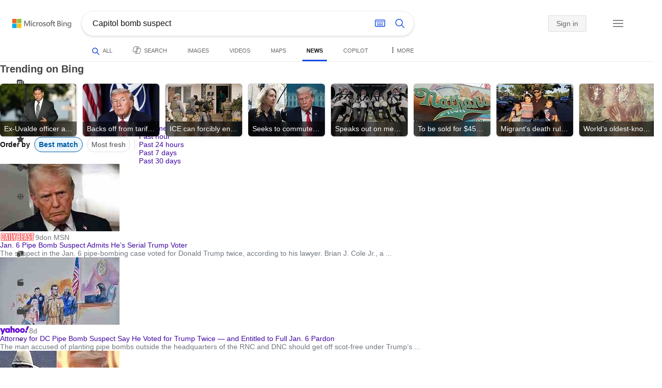

--- FILE ---
content_type: text/html; charset=utf-8
request_url: https://insertmedia.bing.office.net/news/topicview?q=Capitol+bomb+suspect&filters=tnTID%3D%2215F0DAE0-004C-41e7-9907-08B168A64A5D%22+tnVersion%3D%224947795%22+Segment%3D%22popularnow.carousel%22+tnCol%3D%2219%22+tnOrder%3D%226dd9e62b-5d90-482f-8cff-75f05e89c684%22&nvaug=%5BNewsVertical+topicviewtype%3D%222%22%5D&form=NWBTTC
body_size: 138309
content:
<!DOCTYPE html><html dir="ltr" lang="en" xml:lang="en" xmlns="http://www.w3.org/1999/xhtml" xmlns:Web="http://schemas.live.com/Web/"><script type="text/javascript" nonce="H2jEwh2z4nbZgFnfZGJhegCdPYSDPpAFrPuOeFQJ86c=" >//<![CDATA[
si_ST=new Date
//]]></script><head><!--pc--><title>Capitol bomb suspect - Search News</title><meta name="viewport" content="width=device-width, initial-scale=1.0, minimum-scale=1.0" /><meta content="News from world, national, and local news sources, organized to give you in-depth news coverage of sports, entertainment, business, politics, weather, and more." name="description" /><meta name="google-site-verification" content="VzfM4za4H11_86chQrBcWeQ3ezt9R_7Hm4_L3pgjExw" /><meta content="noindex" name="robots" /><meta content="text/html; charset=utf-8" http-equiv="content-type" /><meta name="referrer" content="origin-when-cross-origin" /><link rel="icon"
                      href="/sa/simg/favicon-trans-bg-blue-mg.ico" /><script type="text/javascript" nonce="H2jEwh2z4nbZgFnfZGJhegCdPYSDPpAFrPuOeFQJ86c=">//<![CDATA[
_G={Region:"US",Lang:"en-US",ST:(typeof si_ST!=='undefined'?si_ST:new Date),Mkt:"en-US",RevIpCC:"us",RTL:false,Ver:"04",IG:"38446FED03B84CD9938460DD23D6FEF2",EventID:"6971f044158341ad83d2efb2745065aa",MN:"SERP",V:"web",P:"SERP",DA:"CHIE01",CID:"15A7B8A562CB65C506ECAE4C63A464FB",SUIH:"U6rBOVX4BjTInixfypM5DQ",adc:"b_ad",EF:{cookss:1,bmcov:1,crossdomainfix:1,bmasynctrigger:1,bmasynctrigger3:1,getslctspt:1,newtabsloppyclick:1,chevroncheckmousemove:1,sharepreview:1,shareoutimage:1,sharefixreadnum:1,clickbackRSFlare:1,clickbackRSAfterOnP1:1,clickbackRSonTopW:1,cbrsTopWMainlineLog:1,cbRSHoveronTopW:1,clickbackRSonAdAlgo:1,enableClickbackRSInTab:1,isClickbackRSInTab:1,enableMultiCBRS:1,multiCBRSLog:1,cbrsAnimation:1,sharepreviewthumbnailid:1,shareencodefix:1,chatskip2content:1,fablogfix:1,uaclickbackas:1,uaasnodisappear:1,hoverlinkoriginal:1,rmsprogfix:1,clearuspreo:1,noajaxh5c:1,ajaxerrorfix:1,fixTypeToSearchIssueFlare:1,fixTypeToSearchIssueTreatment:1,asyncBOPMRSCFLog:1,asyncBOPMRSFlare:1,webcsco:1,bmbu:1},gpUrl:"\/fd\/ls\/GLinkPing.aspx?",Salt:"CfDJ8HAK7eZCYw5BifHFeUHnkJFGHl3wS8V7eKLR2jAVJrg43mrUzHRvchY1LdGdJnlgWhkqscaobH7cDQSNOG7piQF_62-9S0pysV6AAj1hVrP4ArO4x2vWo_8_1dJXLyVt6Zh6osAkFrLnlHlSWFLrGbWMJ3bNJMk0UA1cNjYAzHu8nXa-veB0W_UULiwH8tJqeA" }; _G.lsUrl="/fd/ls/l?IG="+_G.IG+"&CID="+_G.CID ;curUrl="https:\/\/insertmedia.bing.office.net\/news\/topicview";_G.EnableCompression=true;_G.XLSC="\/web\/xlsc.aspx"; _G.XLS="\/web\/xls.aspx"; _G.XLSM="\/threshold\/xls.aspx";_G.XLSOvr=8;_G.XLSThrottle=500;_G.XLSNoFlush=true; _G.DirectLogFlight=3; function directLog(d,g,f){if(window.Log&&Log.DirectLog){Log.DirectLog(d,g,f);}else if (window.sj_gx){var x=sj_gx();x.open('GET',_G.lsUrl+"&Type=Event.ClientInst&DATA="+d+"&dl=4");x.send()}}; _G.LSP = "/fd/ls/lsp.aspx?dl=3";_G.DLPState = 1;function si_T(a){var ig='';if(!(a.length>2&&a.substring(0,3)==="IG=")){ig='IG='+_G.IG;}if(document.images){_G.GPImg=new Image;_G.GPImg.src=_G.gpUrl+ig+'&CID='+_G.CID+'&'+a;}return true;}_G.BAT="0";_G.NTT="600000";_G.CTT="3000";_G.BNFN="Default";_G.LG="160";_G.CBRSHT="400";_G.CBRSHTAM="400";_G.multiCBRSType="4";_G.maxMultiCBRS="4";;_G.InpOpt=true;;_G.EnableRMSINPOpt=true;;
//]]></script><style type="text/css">#b_header #id_h{content-visibility:hidden}#b_results>.b_ans:not(.b_top):nth-child(n+5) .rqnaContainerwithfeedback #df_listaa{content-visibility:auto;contain-intrinsic-size:648px 205px}#b_results>.b_algo:not(.b_algoBorder):nth-child(n+5)>h2{content-visibility:auto;contain-intrinsic-size:608px 24px}#b_results>.b_algo:not(.b_algoBorder):nth-child(n+5) .b_caption:not(.b_rich):not(.b_capmedia):not(.b_snippetgobig):not(.rebateContent){content-visibility:auto;contain-intrinsic-size:608px 65px;padding-right:16px;margin-right:-16px;margin-left:-16px;padding-left:16px}#b_results>.b_algo:not(.b_algoBorder):nth-child(n+5) .b_caption.b_rich .captionMediaCard .wide_wideAlgo{content-visibility:auto;contain-intrinsic-size:370px 120px}#b_results>.b_algo:not(.b_algoBorder):nth-child(n+5) .scs_icn{content-visibility:auto}#b_results>.b_ans:nth-child(n+7) .b_rs:not(.pageRecoContainer){content-visibility:auto;contain-intrinsic-size:608px 296px}#b_results>.b_ans:nth-child(n+7) .b_rs:not(.pageRecoContainer) .b_rsv3{padding-bottom:1px}#b_results>.b_pag{content-visibility:auto;contain-intrinsic-size:628px 45px}#b_footer>#b_footerItems{content-visibility:auto;contain-intrinsic-size:1px 24px}.cnt_vis_hid{content-visibility:hidden}.sw_ddbl:after,.sw_ddbk:after,.sw_ddw:after,.sw_ddgy:after,.sw_ddgn:after,.sw_st:after,.sw_sth:after,.sw_ste:after,.sw_st2:after,.sw_sth2:after,.sw_plus:after,.sw_minus:after,.sw_tpcg:after,.sw_tpcbl:after,.sw_tpcw:after,.sw_tpcbk:after,.sw_close:after,.sb_pagN:after,.sb_pagP:after,.sw_up:after,.sw_down:after,.b_expandToggle:after,.b_fLogo:after,.b_cm:after,.sw_lpoi:after{position:relative}.sw_ddbl:after,.sw_ddbk:after,.sw_ddw:after,.sw_ddgy:after,.sw_ddgn:after,.sw_st:after,.sw_sth:after,.sw_ste:after,.sw_st2:after,.sw_sth2:after,.sw_plus:after,.sw_minus:after,.sw_tpcg:after,.sw_tpcbl:after,.sw_tpcw:after,.sw_tpcbk:after,.sw_close:after,.sb_pagN:after,.sb_pagP:after,.sw_up:after,.sw_down:after,.b_expandToggle:after,.b_fLogo:after,.b_cm:after,.sw_lpoi:after{content:url(/rp/kAwiv9gc4HPfHSU3xUQp2Xqm5wA.png)}.sw_ddbl,.sw_ddbk,.sw_ddw,.sw_ddgy,.sw_ddgn,.sw_st,.sw_sth,.sw_ste,.sw_st2,.sw_sth2,.sw_plus,.sw_minus,.sw_tpcg,.sw_tpcbl,.sw_tpcw,.sb_clrhov,.sb_pagN,.sb_pagP,.sw_up,.sw_down,.b_expandToggle,.b_fLogo,.b_cm,.sw_lpoi{display:inline-block;position:relative;overflow:hidden;direction:ltr}.sw_ddbl:after,.sw_ddbk:after,.sw_ddw:after,.sw_ddgy:after,.sw_ddgn:after,.sw_st:after,.sw_sth:after,.sw_ste:after,.sw_st2:after,.sw_plus:after,.sw_minus:after,.sw_tpcg:after,.sw_tpcbl:after,.sw_tpcw:after,.sw_tpcbk:after,.sb_pagN:after,.sb_pagP:after,.sw_up:after,.sw_down:after,.b_expandToggle:after,.b_fLogo:after,.b_cm:after,.sw_lpoi:after{display:inline-block;transform:scale(.5)}.sw_up:after{display:inline-block;transform:scale(.5,-.5) translateY(-20px)}.sw_sth2:after{display:inline-block;transform:scale(-.5,.5) translateX(56px)}.sw_tpcg,.b_expandToggle,.b_fLogo{display:block}.b_searchbox{padding-right:0}.sw_st,.sw_sth,.sw_ste,.sw_st2,.sw_sth2{height:12px;width:12px}.sw_st:after{transform-origin:-68px -40px}.sw_st2:after{transform-origin:-124px -40px}.sw_sth:after{transform-origin:-152px -40px}.sw_sth2:after{transform-origin:40px -68px}.sw_ste:after{transform-origin:-96px -40px}.sw_ddbl,.sw_ddbk,.sw_ddw,.sw_ddgy,.sw_ddgn{height:4px;width:7px}.sw_ddbl:after,.sw_ddbk:after,.sw_ddw:after,.sw_ddgy:after{transform-origin:-180px -52px}.sw_ddgn:after{transform-origin:-180px -40px}.sw_tpcg,.sw_tpcbl,.sw_tpcw,.sw_tpcbk{height:12px;width:12px}.sw_tpcg:after,.sw_tpcbl:after,.sw_tpcw:after,.sw_tpcbk:after{transform-origin:-218px -40px}.sw_plus{height:8px;width:8px}.sw_plus:after{transform-origin:-198px -40px}.sb_pagP,.sb_pagN{height:40px;width:40px}.shop_page .sb_pagP:after,.bf_wrapper .sb_pagP:after,b_fpage .sb_pagP:after{transform-origin:-430px 0}.shop_page .sb_pagP:hover:after,.shop_page .sb_pagP:active:after,.shop_page .sb_pagP:focus:after,.bf_wrapper .sb_pagP:hover:after,.bf_wrapper .sb_pagP:active:after,.bf_wrapper .sb_pagP:focus:after,.b_fpage .sb_pagP:hover:after,.b_fpage .sb_pagP:active:after,.b_fpage .sb_pagP:focus:after{transform-origin:-514px 0}.shop_page .sb_pagN:after,.bf_wrapper .sb_pagN:after,.b_fpage .sb_pagN:after{transform-origin:-430px 0}.shop_page .sb_pagN:hover:after,.shop_page .sb_pagN:active:after,.shop_page .sb_pagN:focus:after,.bf_wrapper .sb_pagN:hover:after,.bf_wrapper .sb_pagN:active:after,.bf_wrapper .sb_pagN:focus:after,.b_fpage .sb_pagN:hover:after,.b_fpage .sb_pagN:active:after,.b_fpage .sb_pagN:focus:after{transform-origin:-514px 0}@media screen and (forced-colors:active){.sb_pagN:after,.sb_pagP:after{content:""}li.b_pag a.sb_pagN,li.b_pag a.sb_pagP{width:auto}li.b_pag a.b_roths{transform:rotate(0deg)}.b_pag .sw_next,.b_pag .sw_prev{display:block}}.b_expandToggle,.sw_up,.sw_down{height:10px;width:16px}.b_expandToggle:after,.sw_up:after,.sw_down:after{transform-origin:-348px 0}.b_active .b_expandToggle:after,.sw_up:after{transform-origin:-348px 0}.b_icon{width:20px;height:20px;z-index:0}.b_cm{height:10px;width:12px}.b_cm:after{transform-origin:-152px -68px}.sw_lpoi{height:12px;width:8px}.sw_lpoi:after{transform-origin:-48px -40px}.b_pag .b_roths{transform:rotate(180deg)}z{a:1}z{a:1}html,body #b_results .b_no{background-color:#fff}#b_results>li a{color:#4007a2}#b_results>li a:visited{color:#4007a2}#b_results>li{background-color:#fff}.ccmc{background-color:#ccc}.ccmc:active{background-color:#36b}#b_tween .b_selected,div.b_dropdown .b_selected,#b_tween a.ftrH.b_selected:hover{background:#e1e0df}#b_tween .b_toggle:hover,#b_tween .ftrH:hover{background:#f2f2f2}.b_scroll{background:#999;border-color:#999}.b_scroll:hover{background:#4d4d4d}.b_dropdown{background-color:#fff;border-color:#e5e5e5}.ctxt,select,input[type="text"]{color:#444;border-color:#ddd}.b_dark select{background-color:#292827}.ccal{border-color:#ddd}.ccal:hover,.ctxt:hover,select:hover,input[type="text"]:hover{box-shadow:0 1px 2px 0 rgba(0,0,0,.1)}.b_dark select:hover{background-color:#292827}.ctxt:focus,select:focus,input[type="text"]:focus{color:#444;border-color:#919191;box-shadow:0 1px 2px 0 rgba(0,0,0,.1)}.ccal input[type="text"],.ccal input[type="text"]:hover,.ccal input[type="text"]:focus{color:#444}.ccal.ccal_rfs input[type="text"],.ccal.ccal_rfs input[type="text"]:hover,.ccal.ccal_rfs input[type="text"]:focus{color:#666}label{color:#767676}#b_results ::placeholder{color:#767676;opacity:1}#b_results :-ms-input-placeholder{color:#767676}#b_results ::-webkit-input-placeholder{color:#767676}#b_results input[type="text"]:disabled{color:#ccc}a,#b_tween a:visited,#b_results .b_no a{color:#4007a2}a:visited,#b_results>li a:visited{color:#4007a2}.trgr_icon .c_tlbxTrgIcn.sw_css{border-color:#444 transparent}.b_posText{color:#006d21}.b_negText{color:#c80000}#b_context .b_entityTitle,#b_results .b_entityTitle{color:#444}#b_context .b_entitySubTitle,#b_results .b_entitySubTitle{color:#767676}body,.b_promoteText,#b_tween a.ftrH:hover,.b_expando,.b_expando h2,.b_expando h3,.b_expando h4,.b_expando .b_defaultText,.b_active a,.b_active a:visited,.b_active a:hover,#b_results>.b_pag a,#b_results .b_no,#b_content a.cbl:visited,#b_content a.cbl{color:#71777d}#b_tween,#b_tween a.ftrH{color:#70757a}.b_top,.b_top .b_promoteText{color:#444}.b_alert,.sb_alert,.b_pAlt,#b_results .b_no .b_alert,#b_results .b_no .sb_alert,#b_results .b_no .b_pAlt{color:#d90026}#b_results .b_alert,#b_results .sb_alert,#b_results .b_pAlt{color:#d90026}.b_demoteText,.b_secondaryText,.b_attribution,.b_factrow,.b_focusLabel,.b_footnote,.b_ad .b_adlabel,#b_tween .b_dropdown a,.b_expando .b_subModule,.b_expando .b_suppModule,.b_algo .b_vList td{color:#767676}.b_algo .b_factrow{color:#767676}.b_caption,.snippet{color:#71777d}.b_top .b_caption{color:inherit}.ciot{background-color:#000}#b_context .b_subModule,#b_results .b_subModule,.overlay-container .b_subModule{border-bottom:1px solid #ececec}#b_context .b_sideBleed:last-child .b_subModule,#b_results .b_sideBleed:last-child .b_subModule,.overlay-container .b_sideBleed:last-child .b_subModule{border-bottom:0}.b_subModule h2{color:#111}.c_tlbx,.c_tlbxIS{border-color:#999;background:#fff}.sw_poi{color:#fff}.sw_poia{color:#fff}.sc_errorArea>.sc_error,.sc_errorArea>.sc_error h1,.sc_errorArea>.sc_error h3{color:#71777d}.sc_errorArea font[color=red]{color:#d90026!important}.b_caption p strong,.b_caption .b_factrow strong,.b_secondaryText strong{color:#767676}.b_belowcaption .b_secondaryText{color:#767676!important}#b_context .b_ans,#b_rrat_cont .b_ans,#b_context #wpc_ag,#b_rrat_cont #wpc_ag{background-color:#fff}#b_context .b_posText,#b_rrat_cont .b_posText,.b_expando .b_posText{color:#006d21}#b_context .b_negText,#b_rrat_cont .b_negText,.b_expando .b_negText{color:#c80000}#b_context,#b_rrat_cont,#b_context .wpc_rifacts,#b_rrat_cont .wpc_rifacts,#b_context .b_defaultText,#b_rrat_cont .b_defaultText{color:#71777d}#b_context .b_alert,#b_rrat_cont .b_alert,#b_context .sb_alert,#b_rrat_cont .sb_alert,#b_context .b_pAlt,#b_rrat_cont .b_pAlt{color:#d90026}#b_content .b_lowFocusLink a,#b_context .b_secondaryText,#b_rrat_cont .b_secondaryText,#b_context .b_attribution,#b_rrat_cont .b_attribution,#b_context .b_factrow,#b_rrat_cont .b_factrow,#b_context .b_footnote,#b_rrat_cont .b_footnote,#b_context .b_ad .b_adlabel,#b_rrat_cont .b_ad .b_adlabel,.b_expando .b_secondaryText,.b_expando .b_attribution,.b_expando .b_factrow,.b_expando .b_footnote,#b_tween .b_nonselectable{color:#767676}#b_context .b_footnote a,#b_rrat_cont .b_footnote a,.b_promtext{color:#111}#b_context .b_pointer.b_mhdr:hover .b_secondaryText,#b_rrat_cont .b_pointer.b_mhdr:hover .b_secondaryText{color:#36b}z{a:1}.b_footer{background-color:transparent}.b_footer,.b_footer a,.b_footer a:visited{color:#666}#b_results>.b_ad a{color:#4007a2}#b_results>.b_ad a:visited{color:#4007a2}#b_context>li.b_ad,#b_rrat_cont>li.b_ad{color:#71777d;background-color:#fff}#b_context>li.b_ad a,#b_rrat_cont>li.b_ad a{color:#4007a2}#b_context>li.b_ad a:visited,#b_rrat_cont>li.b_ad a:visited{color:#4007a2}.b_ad .b_caption p strong,.b_ad .b_caption .b_factrow strong,.b_ad .b_secondaryText strong{color:#767676}cite,#b_results cite.sb_crmb a,#b_results cite a.sb_metalink,#b_results .b_adurl cite a,#bk_wr_container cite a{color:#444}.b_ad cite,.b_ad cite a{color:#006d21}#b_context cite,#b_rrat_cont cite,#b_context cite a,#b_rrat_cont cite a,.b_expando cite,.b_expando cite a{color:#444}.b_button:hover,.b_button:visited,.b_hlButton,.b_hlButton:hover,.b_hlButton:visited,.b_foregroundText,.ciot{color:#fff}.b_button:hover,.b_hlButton{background-color:#0072c5}.b_button:active,.b_hlButton:active{background-color:#333}.b_hlButton:hover{background-color:#106ebe}.b_border,.b_button,.b_hlButton{border-color:#ccc}#b_results>.b_pag{background-color:transparent}#b_results>.b_pag a:hover{background-color:#f4f4f4}#b_results>.b_pag .sb_pagS_bp:hover{background-color:#fff}#b_results>.b_pag a.sb_pagP:hover,#b_results>.b_pag a.sb_pagN:hover{background-color:inherit}#b_results>.b_pag .sb_pagS_bp{color:#111}.b_pag a{border:3px solid transparent}.b_pag a.sb_bp{border:0;border-bottom:3px solid transparent}.b_pag .sb_pagS,.b_pag a.sb_pagS_bp{border-color:var(--bing-smtc-foreground-content-neutral-secondary-alt)}z{a:1}z{a:1}#b_results>.b_ad{color:#71777d;background-color:#f9fcf7}#b_results,#b_results .b_defaultText,#b_results>.b_pag a:hover,#b_tween .b_selected,#b_tween a.ftrH.b_selected,#b_tween a.ftrH.b_selected:hover,#b_tween .b_toggle:hover,#b_tween .b_highlighted,#hlcchcxmn label{color:#71777d}html,body,h1,h2,h3,h4,h5,h6,p,img,ol,ul,li,form,table,tr,th,td,blockquote{border:0;border-collapse:collapse;border-spacing:0;list-style:none;margin:0;padding:0}html{overflow-y:scroll}#b_content{clear:both;min-height:316px;padding:41px 0 0 100px}#b_pole{margin:-25px 0 15px -100px;padding-left:120px}#b_tween~#b_pole{margin-top:3px}.b_underSearchbox~#b_pole{margin-top:0}#b_context,#b_rrat_cont{margin:0 0 0 60px;padding:0 20px}#b_context .b_ans,#b_rrat_cont .b_ans,.b_expando .b_ans,#b_context .b_ad,#b_rrat_cont .b_ad,.b_card{margin:0 -20px}#b_context .b_ans,#b_rrat_cont .b_ans,.b_expando .b_ans{padding:10px 20px 0}#b_context .b_ad,#b_rrat_cont .b_ad{padding:10px 20px}.b_card{padding:15px 20px}#b_results,#b_context,#b_rrat_cont,#b_tween>span,.b_hList>li,.c_tlbxTrg,.b_hPanel>span,.ccal .ccali,.b_footerRight,.b_hPanel .b_xlText,.b_hPanel .cico,.b_moreLink,.b_label+.b_hList,.lc_bks,.lc_bkl,.fiw,.csrc,.b_footnote .cico,.b_algo .b_title H2,.b_algo .b_title>div,.b_algo .b_title .b_suffix>div,h3{display:inline-block}.b_pointer{cursor:pointer}label,.b_ad .b_adlabel,.c_tlbxTrgIcn{display:block}#b_tween{margin-top:-28px;padding-bottom:0}.b_underSearchbox~#b_tween{margin-top:-2px}#b_tween,#b_tween .ftrH{height:30px}#b_tween>span{padding-right:25px}#b_results>li{margin:0 0 2px}#b_results>li,#b_results>.b_ad{padding:10px 0}#b_results>.b_ans{padding:12px 0 0}#b_results>.b_algo{padding:12px 0 0}#b_results>li .b_fullb{margin-left:-0;margin-right:-0}#b_results>.b_ad{padding-right:-2px;border-right:2px solid #e5e5e5}#b_results>li:first-child,#b_results>li:first-child.b_bfb_mainline.b_ans:empty+li:not(.b_ans.b_topborder){padding-top:10px}#b_results>.b_pag{padding:18px 0 40px 20px}#b_results>.si_pp,.sb_hbop,.b_hide,.ttl,#sw_tfbb,.sw_next,.sw_prev,#id_d,.b_hidden img{display:none}.b_hidden{visibility:hidden}#b_context .b_ans,#b_rrat_cont .b_ans,.b_expando .b_ans{margin-bottom:5px}#b_context .b_ad,#b_rrat_cont .b_ad{margin-bottom:5px}main,aside,.b_inlineList li,.b_inlineList div,.b_factrow li{display:inline}.b_footerRight,td,th,#b_context,#b_rrat_cont,.b_hList>li{vertical-align:top}.b_footer{width:100%;padding:12px 0}.c_tlbxTrg{width:15px;height:14px;margin:-1px 6px -3px 2px}.c_tlbxTrgIcn{margin:4px 0 2px 3px}.c_tlbx{position:absolute;z-index:6;border:1px solid;padding:10px}.c_tlbxIS{border-bottom:1px solid}.b_gridList ul:first-child,.b_vlist2col ul:first-child{margin:0 20px 0 0}.b_gridList li,.b_vlist2col li{padding:0 0 10px}.b_vlist2col.b_deep li{padding:0 0 10px}.b_overhangR .b_vlist2col ul:first-child{margin:0 15px 0 0}.b_overhangR .b_vlist2col ul{width:180px}.b_deep p{height:33px}#b_context .b_ad .b_adlabel,#b_rrat_cont .b_ad .b_adlabel,#b_content .b_expanderControl .sw_plus,.sc_rf form,form.sc_rf,.b_lBMargin{margin-bottom:10px}.b_ad li,#b_results .b_ad .b_adlabel{margin-bottom:8px}.b_ad li:last-child{margin-bottom:0}.b_ad li li,.b_ad li li:last-child{margin:0}#b_results .b_ad .b_vlist2col,#b_results .b_ad .b_factrow,#b_results .b_ad .b_bcfactrow{margin-top:-6px}#b_results .b_ad .sb_adRA .b_vlist2col{padding-left:0}.sx_ci{border:1px solid #e5e5e5;margin-top:3px;width:80px;height:60px}.b_favicon{margin:0 .5em 0 0}.b_imagePair:after,.b_vlist2col:after,.b_gridList:after{clear:left}.b_imagePair.reverse:after,.b_overhangR:after{clear:right}.b_clear,#b_results>li:after,.b_clearfix:after{clear:both}#b_results>li:after,.b_clearfix:after,.b_imagePair:after,.b_vlist2col:after,.b_gridList:after,.b_overhangR:after{content:'.';display:block;height:0;visibility:hidden}.b_vlist2col ul,.b_gridList ul,.b_float,.b_footer,.b_float_img,.b_pag li,.b_mhdr h2{float:left}.b_floatR_img,.b_floatR,.wr_tc{float:right}.b_overflow,.b_hList li,.b_1linetrunc,.b_deep p,.b_imageOverlayWrapper{overflow:hidden}.b_ansImage{padding:2px 10px 0 0}.b_creditedImg img,.b_creditedImg .cico{padding-bottom:1px}h4,.sa_uc>.b_vList>li>table td,.b_smBottom,#b_context .b_ad h2,#b_rrat_cont .b_ad h2,.b_attribution,.b_secondaryFocus,.b_focusTextLarge,.b_focusTextMedium,.b_focusTextSmall,.b_focusTextExtraSmall,.b_snippet{padding-bottom:2px}.b_factrow{padding-bottom:2px}h2,.b_focusLabel,label{padding-bottom:3px}.b_vPanel .b_vPanel>div,.b_vList .b_vPanel>div{padding-bottom:5px}.b_dataList li,.b_mBottom{padding-bottom:5px}.b_lBottom,.b_entitySubTitle{padding-bottom:12px}#b_context .b_subModule h2,#b_rrat_cont .b_subModule h2,#b_results .b_subModule h2{padding-bottom:16px}#b_results .sp_recourse.b_lBottom,.b_caption,.b_moreLink,.b_footnote,.b_hList>li,#b_context h2,#b_rrat_cont h2,#b_context h2.b_entityTitle,#b_rrat_cont h2.b_entityTitle,#b_results .b_ad .b_factrow,#b_results .b_ad .b_bcfactrow,.overlay-container .b_subModule h2,.b_expando h2,.b_no h1,.b_no h4,.b_no li,.b_prominentFocusLabel,.ht_module,.b_locStr{padding-bottom:10px}.b_vPanel>div,.b_vList>li{padding-bottom:10px}#b_results .b_ans>.b_factrow:last-child{padding-bottom:10px}.b_vList .b_hList>li,.b_vPanel .b_hList>li,#b_content .ht_module h2,.b_vList .b_float_img,.b_creditedImg .b_footnote,.b_creditedImg .cico img,#b_results>.b_ad,.b_suppModule .b_mhdr,.b_vList>li>.tab-container,.b_vPanel>div>.tab-container,.b_ad .b_deep h3,#b_content .b_float_img_nbp{padding-bottom:0}.b_caption .b_factrow:last-child,#b_results .b_caption .b_factrow:last-child,.b_caption>.b_dataList:last-child li:last-child,.b_caption .b_moreLink:last-child,.b_vList .b_moreLink:last-child,.b_vList .b_factrow:last-child,.b_hList .b_factrow:last-child,.b_vPanel .b_factrow:last-child,.b_caption .b_attribution:last-child,.b_vList .b_attribution:last-child,.b_hList .b_attribution:last-child,.b_vPanel .b_attribution:last-child,.b_vList>li>table:last-child tr:last-child td,.b_vPanel>div>table:last-child tr:last-child td,.b_vList .b_focusLabel:last-child,.b_vPanel .b_focusLabel:last-child,.b_vList .b_prominentFocusLabel:last-child,.b_vPanel .b_prominentFocusLabel:last-child,.b_vList .b_secondaryFocus:last-child,.b_vPanel .b_secondaryFocus:last-child,.b_vList .b_focusTextExtraSmall:last-child,.b_vPanel .b_focusTextExtraSmall:last-child,.b_vList .b_focusTextSmall:last-child,.b_vPanel .b_focusTextSmall:last-child,.b_vList .b_focusTextMedium:last-child,.b_vPanel .b_focusTextMedium:last-child,.b_vList .b_focusTextLarge:last-child,.b_vPanel .b_focusTextLarge:last-child,.b_vList h4:last-child,.b_vPanel h4:last-child,.b_vPanel .b_caption:last-child,.b_vPanel .b_vList:last-child>li:last-child,.b_vPanel .b_footnote:last-child{padding-bottom:0}.b_vList .b_vPanel,.b_vPanel .b_vPanel{margin-bottom:-5px}.b_hList .b_vList,.b_hList .b_vPanel{margin-bottom:-10px}.ht_module .sc_rf form.lc_bk,.b_mBMargin,.wpcbcc{margin-bottom:5px}#b_results .b_no{margin:0 0 80px}.b_rich{padding-top:3px}h2+.b_rich{padding-top:2px}.b_algo .b_attribution img{vertical-align:text-bottom}.b_smLeft{padding-left:2px}.b_lLeft,.b_floatR_img,.b_suffix,.b_footnote .cico{padding-left:10px}.wr_tc,.b_xlLeft,.b_deep,#b_results .b_ad .b_vlist2col,#b_tween{padding-left:20px}h2 .b_secondaryText{margin-left:5px}.b_hList.b_imgStrip>li{padding-right:1px}.b_smRight{padding-right:2px}.fiw,.lc_bkl,.b_mRight,.b_label,.csrc{padding-right:4px}.b_lRight,.b_imgStrip .imgData,.b_underSearchbox .b_label{padding-right:10px}.b_hPanel>span,.b_hList>li{padding-right:10px}.b_hPanel.wide>span,.b_xlRight{padding-right:20px}.b_hList.b_imgStrip>li:last-child,.b_hList>li:last-child,.b_hPanel>span:last-child,td:last-child,th:last-child,#b_tween>span:last-child{padding-right:0}.b_twoColumn>div:first-child{padding-right:30px}.b_overhangR{margin-right:-30px;padding-right:150px}.wr_tc{margin-right:-150px}.wr_et{margin-right:-120px}.b_tbl{margin-right:-10px}.b_border,.b_button,.b_hlButton,.b_scroll,.b_dropdown{border-width:1px;border-style:solid}.b_button,.b_hlButton{line-height:30px;text-decoration:none;text-align:center;cursor:pointer;padding:0 15px;min-width:50px}.lc_bks .cbtn{margin-top:15px}#b_context .b_subModule,#b_rrat_cont .b_subModule,#b_results .b_subModule,.b_expando .b_subModule{padding:0 19px 0 19px;margin-bottom:16px}#b_context .b_subModule .b_lBottom.lo_im_ov,#b_rrat_cont .b_subModule .b_lBottom.lo_im_ov{padding-bottom:0;margin-bottom:12px}.overlay-container .b_subModule{padding-bottom:0;margin-bottom:16px}#b_context .b_sideBleed:last-child .b_subModule,#b_rrat_cont .b_sideBleed:last-child .b_subModule,#b_results .b_sideBleed:last-child .b_subModule,.b_subModule .b_subModule:last-child{margin-bottom:0}.b_dropdown{position:absolute;z-index:6}.b_scroll{position:relative;top:0;width:5px;height:20px}.b_pag a{display:block;min-width:34px;margin-right:10px;text-align:center;height:34px;line-height:34px}.b_pag a.sb_bp{min-width:40px;margin-right:20px;height:37px;line-height:42px}.b_pag .b_widePag{margin-right:28px}.b_pag a.sb_pagN,.b_pag a.sb_pagP{min-width:0;height:30px;width:30px;border:0;margin-top:5px;padding:1px}.b_pag a.sb_pagN_bp,.b_pag a.sb_pagP_bp{height:40px;width:40px;margin-top:0}.b_pag .sw_prev,.b_pag .sw_next{margin:2px}.b_mhdr{margin:-15px 0 -5px;padding:15px 0 5px}.b_mhdr .sw_up,.b_mhdr .sw_down{margin-top:10px}.b_mhdr .b_moreLink,.b_mhdr .b_secondaryText{margin-top:6px}.b_vPanel .sc_rf form,.b_suppModule .b_mhdr{margin-bottom:0}.b_rTxt{text-align:right}.b_cTxt{text-align:center}.b_jTxt{text-align:justify}table{width:100%;word-wrap:break-word}td,th,.b_float_img{padding:0 10px 10px 0}th{text-align:left}.sw_poi,.sw_poia{float:left;margin:-3px 5px 0 0;line-height:20px;text-align:center}.ctxt,select,input[type="text"]{outline:0;padding:0 11px;height:30px;border-width:1px;border-style:solid;border-radius:2px}.ctxt.b_focusTextMedium{padding:3px 11px 8px 11px;height:57px}.ctxt.b_outTextBox{border-top:4px solid #919191;padding:0 11px 8px 11px}.ctxt.b_outTextBox:focus{border-top-width:1px;padding-top:3px}select{padding:0 0 0 11px;height:32px}input.ctxt,.ccal input,.ccal .ccali,.b_favicon,.b_footnote .cico{vertical-align:middle}.ccal .ctxt,.ccal .ctxt:hover,.ccal .ctxt:focus,.ccal .ccali{background:none;border:0;box-shadow:none}.ccal{border-width:1px;border-style:solid}.ccal .ccali{height:30px}.ccal .ccalp{padding:5px 5px 0 5px}.b_underSearchbox{margin:-20px 0 14px}.b_underSearchbox .b_hList>li{padding:0 8px 0 0}.b_compactSearch label{float:left;margin:7px 10px 0 0}.b_compactSearch input{margin-right:0;float:left}.b_compactSearch .cbtn{border-left:0}.b_footer table{width:520px;margin:15px 20px 0 120px}#b_footerItems ul{display:block}#b_footerItems li{display:inline;float:right}#b_footerItems span{margin-right:24px;margin-left:24px;float:right}#b_footerItems a{margin-right:24px;font-size:11px}#b_footerItems{line-height:24px;padding:0 20px 0 24px;font-size:11px}.b_footerRight{margin:13px 0 0 50px}.b_1linetrunc{text-overflow:ellipsis;white-space:nowrap}div.cico.b_capImg{margin-bottom:4px}.b_imageOverlayWrapper{margin:-20px 0 0;height:20px}.b_imageOverlay{color:#fff;background-color:#000;padding:5px}.ansP,.ansPF{padding-left:30px}.ansP .wpc_pin,.ansPF .wpc_pin{margin-left:-30px}#b_context .rssmgrp .b_subModule,#b_rrat_cont .rssmgrp .b_subModule,.overlay-container .rssmgrp .b_subModule{border-bottom:0}#b_context .b_entitySubTitle,#b_rrat_cont .b_entitySubTitle,#b_results .b_entityTP .b_entitySubTitle{margin-top:-9px}.b_entityTP .b_infocardTopR .b_floatR_img{padding-bottom:10px}.b_vmparent{display:-ms-flexbox;display:-webkit-flex;display:flexbox;display:-webkit-box;display:flex;align-items:center}.b_relative{position:relative}:root{--lgutter:160px;--lgutterrev:-160px;--polepadl:160px;--polepadl2:120px;--dtabpadl:160px;--rgutter:80px;--crleft:888px;--bminwidth:1320px}z{a:1}input,textarea,h4,h5{font:inherit;font-size:100%}body,.b_no h4,h2 .b_secondaryText,h2 .b_alert,.b_underSearchbox,#b_header{font:14px/normal "Arial",Helvetica,Sans-Serif}h1,h2,h3{font:13px/1.2em "Arial",Sans-Serif}h2{font-size:20px;line-height:28px}.sb_add h2{line-height:28px}h3,.b_no h1{font-size:18px;line-height:22px}cite{font-style:normal}.sb_alert a{font-style:italic}#b_content,#b_context,#b_rrat_cont,.b_expando{line-height:1.2em}cite,#b_context,#b_rrat_cont,.b_expando,#vidans2{word-wrap:break-word}#sa_ul li,.nowrap{white-space:nowrap}.b_footer{line-height:18px}.b_attribution,#b_content .b_attribution{font-size:16px;line-height:24px}#b_content main #b_results .b_algo cite{font-size:14px}.ba_title>h2+cite{font-size:16px;line-height:24px;padding-top:1px}.b_subModule h2{font-size:18px;line-height:22px}.b_smText,.b_footnote,.ciot{font-family:"Arial",Helvetica,Sans-Serif;font-size:11px;line-height:normal}.b_footnote{line-height:16px}.b_ad .b_adlabel,.b_ad .b_adlabel strong{font:12px/normal "Arial",Helvetica,Sans-Serif}.b_mText{font:16px/22px "Arial",Helvetica,Sans-Serif}.b_focusLabel{font:16px "Arial",Sans-Serif;line-height:20px}.b_secondaryFocus{font:13px "Arial",Helvetica,Sans-Serif;line-height:18px}.b_focusTextExtraSmall{font:18px "Arial",Sans-Serif;line-height:1.3em}h2.b_entityTitle,.b_prominentFocusLabel,.b_xlText{font-size:24px;font-family:"Arial",Sans-Serif;line-height:1.2em}h2.b_entityTitle{line-height:normal}.b_entitySubTitle{font-size:13px;line-height:18px}.b_focusTextSmall,.b_focusTextMedium,.b_focusTextLarge{font:400 28px "Arial",Sans-Serif}.b_focusTextMedium{font-size:40px;line-height:48px}.b_focusTextLarge{font-size:54px;line-height:64px}.b_focusTextSmall{font-size:28px;line-height:38px}h2.b_topTitle{font-size:20px;line-height:28px}.sb_add h2.b_topTitle{line-height:28px}strong,.b_active a,.b_no h4,.b_strong,.b_ad .b_adlabel strong,.cbl{font-weight:700}th,h2 strong,h3 strong{font-weight:normal}#b_tween{font-size:14px}#b_tween>span,#b_tween .ftrH{line-height:30px}.b_attribution cite{unicode-bidi:normal}a,.b_algoheader a:hover,.b_topbar a:hover,.b_pag a:hover,.cbtn:hover,.cbtn a:hover,.b_hlButton:hover,.ftrB a:hover,.b_algo:hover .b_vList h2 a,.b_algo:first-child:hover .b_vList h2 a,#b_header:hover~#b_content #b_pole~#b_results li:first-child.b_ad li:first-child h2 a,#b_header:hover~#b_content #b_pole~#b_topw li:first-child.b_ad li:first-child h2 a,#b_header:hover~#b_content #b_pole~#b_results li:first-child.b_algo h2 a,#b_header:hover~#b_content #b_topw~#b_results li:first-child.b_algo h2 a,#b_results>.b_ans:hover .ent_cnt h2>a,#b_results>.b_ans:hover .sp_requery h2>a,#b_results>.b_ans .b_rich>.b_vList>li:hover h5.b_lBMargin>a{text-decoration:none}a:hover,.b_algoheader a h2:hover,.b_algo:first-child:hover h2 a,.b_algo .b_underline a,.sb_add .b_underline a,#b_results>.b_ad li .sb_adTA:hover h2 a,#b_topw>.b_ad li .sb_adTA:hover h2 a,#b_header:hover~#b_content #b_results li:first-child.b_ad li:first-child div.sb_adTA h2 a,#b_header:hover~#b_content #b_topw li:first-child.b_ad li:first-child div.sb_adTA h2 a,#b_header:hover~#b_content #b_results li:first-child.b_algo h2 a,#b_results li.b_msg.b_canvas a:focus-visible{text-decoration:underline}z{a:1}z{a:1}#b_results>li.b_ans.b_topborder{padding:15px 0 10px 0;margin-bottom:12px;border-radius:6px;margin-top:0}#b_results>li.b_ans.b_topborder .bgtopgr{border-bottom-left-radius:6px;border-bottom-right-radius:6px}#b_results>li.b_ans.b_topborder .bgtopwh{border-radius:6px 6px 0 0}#b_results li.b_ans:not(.b_bfb_mainline:empty)~.b_topborder{margin-top:10px}#b_results li.b_ad~.b_ans.b_topborder{margin-top:12px}#b_results>li.b_ans.b_topborder.b_tophb{border:1px solid #ddd;box-shadow:none;padding:0}#b_results>li.b_ans.b_topborder,#b_results>li.b_ans.b_topborder.b_tophb.b_topshad{box-shadow:0 0 0 1px rgba(0,0,0,.05);border:0}.b_tophb .b_tophbh{padding:15px 0 16px 0}.b_tophb .b_tophbb{border-top:1px solid #ddd;padding:15px 0 19px 0}.b_topshad .b_tophbb{padding-bottom:10px}.b_tophb .b_tophbb.bgbtopnone{border-top:0}.b_tophb .bgtopwh{background-color:#fff}.b_tophb .bgtopgr{background-color:#f5f5f5}#b_results>.b_ad+.b_top{margin-top:0}.b_top .b_attribution+.b_rich,.b_top .b_factrow+.b_rich{padding-top:8px}.b_top .b_topTitle+.b_rich{padding-top:12px}.b_tHeader,.b_demoteText,.b_secondaryText,.b_attribution,.b_factrow,.b_focusLabel,.b_footnote,.b_ad .b_adlabel,#b_tween .b_dropdown a,.b_expando .b_subModule,.b_expando .b_suppModule,.b_algo .b_vList td,#b_content .b_lowFocusLink a,#b_context .b_secondaryText,#b_rrat_cont .b_secondaryText,#b_context .b_attribution,#b_rrat_cont .b_attribution,#b_context .b_factrow,#b_rrat_cont .b_factrow,#b_context .b_footnote,#b_rrat_cont .b_footnote,#b_context .b_ad .b_adlabel,#b_rrat_cont .b_ad .b_adlabel,.b_expando .b_secondaryText,.b_expando .b_attribution,.b_expando .b_factrow,.b_expando .b_footnote{color:#767676}.b_ad .b_secondaryText{color:var(--bing-smtc-foreground-content-neutral-tertiary)}#b_context .b_mhdr:hover .b_secondaryText,#b_rrat_cont .b_mhdr:hover .b_secondaryText,.b_expando .b_mhdr:hover .b_secondaryText{color:#001ba0}#b_results>.b_top .b_prominentFocusLabel,#b_results>.b_top .b_topTitle,#b_results>.b_top .b_focusTextExtraSmall,#b_results>.b_top .b_focusTextExtraSmall a,#b_results>.b_top .b_focusTextSmall,#b_results>.b_top .b_focusTextSmall a,#b_results>.b_top .b_focusTextMedium,#b_results>.b_top .b_focusTextMedium a,#b_results>.b_top .b_focusTextLarge,#b_results>.b_top .b_focusTextLarge a{color:#111}span.b_negText.b_focusTextExtraSmall{color:#c80000!important}span.b_posText.b_focusTextExtraSmall{color:#006d21!important}.b_top .b_focusTextExtraSmall a,.b_top .b_focusTextSmall a,.b_top .b_focusTextMedium a,.b_top .b_focusTextLarge a{text-decoration:none}#b_results>.b_top:hover .b_focusTextExtraSmall a,#b_results>.b_top:hover .b_focusTextSmall a,#b_results>.b_top:hover .b_focusTextMedium a,#b_results>.b_top:hover .b_focusTextLarge a{color:#001ba0}#b_results>.b_top .b_focusTextExtraSmall a:hover,#b_results>.b_top .b_focusTextSmall a:hover,#b_results>.b_top .b_focusTextMedium a:hover,#b_results>.b_top .b_focusTextLarge a:hover{text-decoration:underline}.fc_cal_holder table{font-size:11px}body .fc_cal_holder{border:1px solid #0072c5}body .fc_cal_holder .fc_cal_disabled{color:#767676}body .fc_cal_holder a:link,body .fc_cal_holder a:visited{color:#666}body .fc_cal_holder td,body .fc_cal_holder .fc_cal_disabled,body .fc_cal_holder .fc_cal_days td{width:20px;line-height:20px;padding:0 10px 10px 0}.fc_cal_holder tr td:first-child{padding-left:10px}.fc_cal_holder tr:last-child td{padding-bottom:15px}body .fc_cal_holder .fc_cal_days td{line-height:15px;color:#767676;background-color:#fff}body .fc_cal_holder a{padding:0}body .fc_cal_holder td a:hover,body .fc_cal_holder td a:active,body .fc_cal_holder td.fc_cal_current a:hover,body .fc_cal_holder td.fc_cal_current a:active{background-color:#eee;color:#666}body .fc_cal_holder .fc_cal_monthHolder+.fc_cal_monthHolder{border-left:1px solid #bfdcf0}body .fc_cal_holder .fc_cal_monthHolder{background-color:#fff;border:0;padding:15px 15px 10em 15px}body .fc_cal_holder th div{background-color:#fff;border:0;padding:0 0 15px;color:#666;text-align:center;font-size:13px}body .fc_cal_holder .fc_cal_current a{background-color:#001ba0}body .fc_cal_monthDec.fc_cal_monthChange,body .fc_cal_monthInc.fc_cal_monthChange{background:url(rms://rms:answers:SharedStaticAssets:navchevrons_topRefresh) no-repeat;width:8px;height:12px;background-position:0 -110px;font-size:0}body .fc_cal_monthDec.fc_cal_monthChange{background-position:0 -44px}body .fc_cal_holder .fc_cal_month_first .fc_cal_monthDec{margin:1px 0 0 15px}body .fc_cal_holder .fc_cal_month_last .fc_cal_monthInc{margin:1px 15px 0 0}#b_results .b_attribution,#b_context .b_attribution,#b_rrat_cont .b_attribution,#b_topw .b_wpt_top .b_attribution{line-height:22px}.b_deep,#b_results .b_caption,#b_results .b_snippet,#b_results .b_factrow,#b_results p,#b_context .b_caption,#b_rrat_cont .b_caption,#b_context .b_snippet,#b_rrat_cont .b_snippet,#b_context .b_factrow,#b_rrat_cont .b_factrow,#b_context p,#b_rrat_cont p,#b_topw .b_wpt_top .b_caption,#b_topw .b_wpt_top .b_snippet,#b_topw .b_wpt_top .b_factrow,#b_topw .b_wpt_top p,#snct{line-height:22px}#b_context .b_caption .b_factrow .csrc,#b_rrat_cont .b_caption .b_factrow .csrc{line-height:19px}#b_content .b_deep p{height:44px}#b_content .carousel p,#b_content .b_slideexp p,#b_content #lMapContainer p,#b_content .MicrosoftMap p,#b_content .rwrl p,#b_content .qna_body p,#bw-rqna p,#ecmp_relatedPh p,#na_cl p{line-height:inherit}#b_content .b_imgSetData p,#b_content .b_caption .b_slideexp p{line-height:18px}#b_results #lgb_info .b_factrow{padding-bottom:4px}#snct .imgbig .b_overflow>h4{line-height:normal}#b_results .b_attribution,#b_topw .b_wpt_top .b_attribution,.b_ad h2,.b_deep h3,#snct h4{padding-bottom:0}#b_results .b_attribution .cico,#b_topw .b_wpt_top .b_attribution .cico{border-radius:0}#b_results .b_algo .b_attribution,#b_results .sb_add .b_attribution,#b_topw .b_wpt_top .sb_add .b_attribution{padding:1px 0 0 0}.b_deep h3{line-height:1.2em}#b_results .b_factrow,#b_topw .b_wpt_top .b_factrow{padding-bottom:2px}.b_ans h2.b_topTitle.b_headerTitle{padding-bottom:3px}.b_ans h2.b_lBottom,.b_expando h2{padding-bottom:10px}.b_ans h2,.b_algo h2{padding-bottom:0}z{a:1}.b_ad li,#b_context>.b_ad>ul>li,#b_rrat_cont>.b_ad>ul>li,#b_dynRail>.b_ad>ul>li{margin-bottom:22px}#b_context .b_ad .b_caption,#b_rrat_cont .b_ad .b_caption{padding-bottom:4px}#b_content ol#b_results li.b_ad,#b_content ol#b_topw li.b_ad{padding-bottom:10px;margin-bottom:0}#b_results li.b_ad.b_adBottom{padding-top:11px}#b_topw>li.b_ad:first-child{padding-top:10px}#b_context .b_entityTP,#b_rrat_cont .b_entityTP{padding:9px 19px 4px 19px;margin:-10px -20px -6px -20px;width:100%;box-shadow:0 0 0 1px rgba(0,0,0,.05);border-radius:6px;background:#fff}#b_context .b_entityTP .irp,#b_rrat_cont .b_entityTP .irp{border-radius:6px 6px 0 0;overflow:hidden}.overlay-container .b_entityTP{padding:10px 20px 5px 20px}#b_context .b_ans:not(:first-child)>.b_entityTP,#b_rrat_cont .b_ans:not(:first-child)>.b_entityTP{margin-top:-16px}#b_context .b_ad:not(:last-child),#b_rrat_cont .b_ad:not(:last-child){padding-bottom:15px;border-bottom:1px solid #ebebeb}.b_expando .b_ans{padding-bottom:15px;border-bottom:1px solid #ececec}#b_context .b_ans:not(:last-child),#b_rrat_cont .b_ans:not(:last-child){padding-bottom:5px}#b_context .b_ans .b_entityTP,#b_rrat_cont .b_ans .b_entityTP{margin-bottom:20px}#b_content .b_algo .b_attribution cite strong{font-weight:normal}z{a:1}.b_scopebar li:hover:not(.b_active){border-bottom:3px solid #ccc}#b_header .scopebar_pipe{border-bottom:0}#b_header .b_scopebar li.b_nohov:hover{border-bottom:0}#b_results .b_lineclamp1,#b_context .b_lineclamp1{display:-webkit-box;-webkit-line-clamp:1;-webkit-box-orient:vertical;overflow:hidden;white-space:normal}#b_results .b_lineclamp2,#b_context .b_lineclamp2{display:-webkit-box;-webkit-line-clamp:2;-webkit-box-orient:vertical;overflow:hidden;white-space:normal}#b_results .b_lineclamp3,#b_context .b_lineclamp3{display:-webkit-box;-webkit-line-clamp:3;-webkit-box-orient:vertical;overflow:hidden;white-space:normal}#b_results .b_lineclamp4,#b_context .b_lineclamp4{display:-webkit-box;-webkit-line-clamp:4;-webkit-box-orient:vertical;overflow:hidden;white-space:normal}#b_results .b_lineclamp5,#b_context .b_lineclamp5{display:-webkit-box;-webkit-line-clamp:5;-webkit-box-orient:vertical;overflow:hidden;white-space:normal}#b_content{padding-bottom:20px}z{a:1}:root{--brdcol:#ddd;--secbrdcol:#ececec;--promtxt:#111;--secpromtxt:#444;--regtxt:#666;--sectxt:#767676;--htmlbk:#fff;--cardsbk:#f5f5f5;--cardsbk2:#f5f5f5;--canvasbk2:#fff;--canvasbk3:b-lighterGray;--tealcol2:#00809d}.sw_close{display:inline-block;position:relative;overflow:hidden;direction:ltr;height:12px;width:12px}.sw_close:after{display:inline-block;transform:scale(.5);transform-origin:-218px -40px}.sw_meIc,.sw_spd,.idp_ham,.idp_wlid{position:relative;overflow:hidden;direction:ltr}.sw_meIc:after,.idp_ham:after,.idp_wlid:after{position:relative;transform:scale(.5);display:inline-block}.idp_ham{height:14px;width:20px;vertical-align:top;top:17px}.idp_ham:focus{outline-style:solid;outline-offset:5px}.idp_ham:after{transform-origin:-274px -40px}.idp_ham:hover:after,.idp_ham:active:after,.idp_ham:focus:after{transform-origin:-318px -40px}.idp_wlid,.sw_meIc{height:18px;width:18px}.idp_wlid:after{transform-origin:-48px 0}.rh_reedm .sw_meIc:after{transform-origin:-94px 0}.sw_meIc:after{transform-origin:-58px 0}.sw_spd:after{transform-origin:-362px -28px}.sw_meIc:after,.idp_ham:after,.idp_wlid:after{content:url(/rp/kAwiv9gc4HPfHSU3xUQp2Xqm5wA.png)}.b_searchboxForm,.sa_as .sa_drw{background-color:#fff}.b_searchboxForm .b_searchboxSubmit{background-color:#fff;border-color:#fff}.b_scopebar,.b_scopebar a,.b_scopebar a:visited,.id_button,.id_button:visited{color:#666}.b_scopebar .b_active a,.b_scopebar a:hover,.id_button:hover{color:#111}.b_idOpen a#id_l,a#id_rh.openfo{color:#333}#bepfo,#id_d{color:#333;background-color:#fff}.wpc_bub a{color:#4007a2}#sw_as{color:#444}.sa_tm strong{color:inherit}.sa_hv{background:#ececec}.sa_hd{color:inherit}#b_header{padding:22px 0 0 0;background-color:#fff}#b_header #sb_form,.b_logoArea,.b_logo,.b_searchboxForm,.id_button,.id_avatar,.idp_ham,.b_scopebar li,.b_scopebar a{display:inline-block}#b_header #sb_form{margin-right:10px}.b_searchbox{width:490px;margin:1px 0 1px 1px;padding:0 10px 0 19px;border:0;max-height:none;outline:0;box-sizing:border-box;height:44px;vertical-align:top;border-radius:6px;background-color:transparent}.b_searchboxSubmit{height:40px;width:40px;text-indent:-99em;border-width:0;border-style:solid;margin:3px 3px 3px 7px;background-position:-762px 0;transform:scale(.45)}#sw_as{width:auto;position:relative;z-index:6}.sa_as{position:absolute;width:100%}#sa_ul div.sa_tm,#sa_ul .sa_hd{margin-left:20px}#sw_as #sa_ul li.pp_tile{padding-left:20px}.sa_hd{padding-top:5px}.b_searchboxSubmit,.sa_sg{cursor:pointer}#sb_form_q::-webkit-search-cancel-button{display:none}#b_header .b_scopebar .b_active{border-color:#174ae4}#b_header #rh_animcrcl.serp.anim,#b_header .rwds_svg.serp circle{stroke:#174ae4}#b_header #rh_meter_heart path,#b_header #rh_animpath.serp.anim,#b_header .rh_reedm .rhfill.serp .medal,#b_header .rhlined.serp .medal{fill:#174ae4}.b_searchboxForm{box-shadow:0 0 0 1px rgba(0,0,0,.05),0 2px 4px 1px rgba(0,0,0,.09);border-radius:6px;border-left:1px solid transparent;border-right:0;border-top:1px solid transparent;border-bottom:1px solid transparent}.b_idOpen #id_d,#bepfo,#id_hbfo.slide_down{box-shadow:0 0 0 1px rgba(0,0,0,.1),0 2px 4px 1px rgba(0,0,0,.18);border-radius:6px}#sw_as #sa_ul:not(:empty){box-shadow:0 0 0 1px rgba(0,0,0,.1),0 2px 4px 1px rgba(0,0,0,.18)}.b_searchboxForm:hover,.b_focus .b_searchboxForm{box-shadow:0 0 0 1px rgba(0,0,0,.1),0 2px 4px 1px rgba(0,0,0,.18);border-left:1px solid transparent;border-right:0;border-top:1px solid transparent;border-bottom:1px solid transparent}.as_on .b_searchboxForm{border-radius:6px 6px 0 0}@media screen and (forced-colors:active){.b_idOpen #id_d{border:1px solid #fff}}@media screen and (forced-colors:active) and (prefers-color-scheme:light){.b_idOpen #id_d{border:1px solid #000}}#sw_as #sa_ul:not(:empty),#sw_as li:last-of-type.sa_hv{border-bottom-left-radius:6px;border-bottom-right-radius:6px}.spl-headerbackground{border-radius:6px 6px 0 0}body,#b_header{min-width:1204px}#id_h{display:block;position:relative;float:right;text-align:right;margin:0;line-height:50px;right:40px}.id_button{margin:0 8px;vertical-align:top}#id_rh,#id_rbh{padding:0 4px 0 24px;margin:0}.sw_spd{height:64px;width:64px;border-radius:50%;top:-7px;background-repeat:no-repeat;background-image:url(/rp/kAwiv9gc4HPfHSU3xUQp2Xqm5wA.png);transform:scale(.5);background-position:-362px -28px;margin:0 -16px 0 -8px;vertical-align:top}.sw_meIc{vertical-align:top;margin:16px 0 0 16px}#bepfo,#bepfm,#bepfl{width:320px}#bepfm{display:block}#bepfl{text-align:center;margin:50px 0}#bepfo{position:absolute;right:0;z-index:6;text-align:left}.idp_ham{margin:0 20px 0 16px;height:14px;width:20px}.b_scopebar{padding:0;margin:11px 0 0 var(--lgutter);border-bottom:0}#b_header{border-bottom:1px solid #ececec}.blue2#miniheader .b_scopebar ul{height:33px;overflow-y:hidden}.b_scopebar ul{height:39px;overflow-y:hidden}.b_scopebar li{padding:3px 0;margin:0 12px;line-height:25px;font-size:11px;letter-spacing:initial}.b_scopebar>ul li{text-transform:uppercase}.b_scopebar a{padding:0 8px}.b_scopebar .b_active{border-bottom:3px solid #00809d}#b_header .b_topbar,#b_header .b_scopebar{background:none;overflow-y:inherit}#b_header .b_topbar{margin-bottom:0}#b_header .b_scopebar{margin-bottom:0}.b_scopehide{content-visibility:hidden}z{a:1}z{a:1}.b_logo{font-family:"Arial",Helvetica,Sans-Serif}a,#b_header a,#b_header a:hover,.b_toggle,.b_toggle:hover{text-decoration:none}input{font:inherit;font-size:100%}.b_searchboxForm{font:18px/normal "Arial",Helvetica,Sans-Serif}.b_searchbox{font-size:16px}.id_button{line-height:50px;height:50px}.b_scopebar .b_active a{font-weight:600}.b_scopebar,.b_scopebar li{line-height:30px}.sa_tm{line-height:36px}.b_scopebar li{vertical-align:top}#sa_ul,.pp_title{font:16px/normal "Arial",Sans-Serif}#sa_ul .sa_hd{color:#444;font:600 13px/16px 'Arial',Sans-Serif;cursor:default;text-transform:uppercase;font-weight:bold}#sw_as strong{font-weight:bold}z{a:1}#sb_go_par{display:inline-block}#hp_container #sb_go_par{display:inline}#sb_go_par:hover::before,#sb_go_par.shtip::before,#sb_go_par[vptest]::before{bottom:-15px;left:26px;z-index:6}#sb_go_par:hover::after,#sb_go_par.shtip::after,#sb_go_par[vptest]::after{top:52px;left:26px;z-index:4}#miniheader #sb_go_par:hover::before,#miniheader #sb_go_par:hover::after{left:18px}*[data-sbtip]{position:relative}[vptest]::after,*[data-sbtip]:not(.disableTooltip):hover::after,*[data-sbtip].shtip:not(.disableTooltip)::after{position:absolute;background-color:#666;content:attr(data-sbtip);font:13px/18px Arial,Helvetica,sans-serif;white-space:nowrap;color:#fff;padding:10px 15px;transform:translateX(-50%);box-shadow:0 0 0 1px rgba(0,0,0,.06),0 4px 12px 1px rgba(0,0,0,.14);border-radius:4px}[vptest]::before,*[data-sbtip]:not(.disableTooltip):hover::before,*[data-sbtip].shtip:not(.disableTooltip)::before{position:absolute;background-color:#666;width:12px;height:12px;content:"";transform:translateX(-50%) rotate(45deg)}.mic_cont.partner [data-sbtipx]:hover::before{bottom:-29px;left:10px}.mic_cont.partner [data-sbtipx]:hover::after{top:38px;left:10px}.disableTooltip *[data-sbtip]:hover::before,.disableTooltip *[data-sbtip]:hover::after,.disableTooltip *[data-sbtip].shtip::before,.disableTooltip *[data-sbtip].shtip::after,.as_on *[data-sbtip]:hover::before,.as_on *[data-sbtip]:hover::after,.as_on *[data-sbtip].shtip::before,.as_on *[data-sbtip].shtip::after,.focus_hi *[data-sbtip]:hover::before,.focus_hi *[data-sbtip]:hover::after,.focus_hi *[data-sbtip].shtip::before,.focus_hi *[data-sbtip].shtip::after{display:none}#id_h #id_l{margin-right:0;display:inline-block}#id_a{vertical-align:top;position:relative;top:8px}#id_rh,#id_rbh{padding-left:24px}.idp_ham{margin-left:20px}z{a:1}::-webkit-search-decoration,::-webkit-search-cancel-button,.b_searchbox{-webkit-appearance:none}z{a:1}.b_searchbox { width: 571px; } .hasmic .b_searchbox { width: 535px; } .hassbi .b_searchbox { width: 535px; } .hasmic.hassbi .b_searchbox { width: 499px; } #b_header .b_searchboxForm .b_searchbox.b_softkey { width: 533px; } #b_header .hasmic .b_searchboxForm .b_searchbox.b_softkey { width: 497px; } #b_header .hassbi .b_searchboxForm .b_searchbox.b_softkey { width: 497px; } #b_header .hasmic.hassbi .b_searchboxForm .b_searchbox.b_softkey { width: 461px; }#b_header .b_searchbox{color:#111}#b_header .b_searchboxForm,#uaanswer .b_searchboxForm{border-radius:24px}#b_header .b_searchbox,#uaanswer .b_searchboxForm{border-radius:24px}.as_on #b_header .b_searchboxForm{border-radius:24px 24px 0 0}.as_no_s #b_header .b_searchboxForm,.as_nw #b_header .b_searchboxForm{border-radius:24px}#b_header #sw_as{top:1px}#b_header #sw_as #sa_ul,#uaanswer #sw_as #sa_ul,#sw_as #sa_ul li:last-of-type,.as_on #sw_as .sa_as{border-radius:0 0 24px 24px}.sb_bpr{height:44px;line-height:40px}#sb_clt.sb_clrhov{display:inline-block;overflow:visible;top:0;margin:3px 0;vertical-align:middle}#sb_clt #sw_clx{padding:9px;height:22px;display:inline-block;line-height:20px}#sb_clt[data-sbtipx]:hover::before{bottom:-15px;left:50%}#sb_clt[data-sbtipx]:hover::after{left:50%;top:49px}#b_header .hasmic .mic_cont.partner{margin:3px 0;vertical-align:middle}#b_header .mic_cont.partner .mic_icon{margin:11px 9px}#b_header .mic_cont.partner .sb_icon{font-size:0;height:18px;width:18px}#b_header .mic_cont.partner .b_icon{width:36px;z-index:4}#b_header .mic_cont.partner .b_icon:hover::before{bottom:-15px;left:12px;position:absolute;background-color:#666;width:12px;height:12px;content:"";transform:rotate(45deg);z-index:6}#b_header .mic_cont.partner .b_icon:hover::after{top:49px;left:18px;position:absolute;background-color:#666;content:attr(data-sbtipx);font:13px/18px Arial,Helvetica,sans-serif;white-space:nowrap;color:#fff;padding:10px 15px;box-shadow:0 0 0 1px rgba(0,0,0,.06) 0 4px 12px 1px rgba(0,0,0,.14);border-radius:4px;z-index:4}#b_header .b_searchboxForm #sbiarea{margin:3px 0;vertical-align:middle}#b_header .b_searchboxForm #sb_sbi{padding:11px 9px;font-size:0}#b_header .b_searchboxForm #sb_sbip:not(.disableTooltip):hover::before,#b_header .b_searchboxForm #sb_sbip.shtip:not(.disableTooltip)::before,#b_header .b_searchboxForm #sb_sbip[vptest]::before{bottom:-15px;left:18px}#b_header .b_searchboxForm #sb_sbip:not(.disableTooltip):hover::after,#b_header .b_searchboxForm #sb_sbip.shtip:not(.disableTooltip)::after,#b_header .b_searchboxForm #sb_sbip[vptest]::after{top:49px;left:18px}#b_header .b_searchboxForm #sb_search{display:inherit;vertical-align:middle;border-radius:50%;margin:3px 7px 3px 0}#sb_search,#sb_search a{display:inline-block}#b_header .b_searchboxForm #sb_search{position:relative}#b_header .b_searchboxForm #sb_search #b_icon_spyglass{position:absolute;cursor:pointer;pointer-events:none}#b_header .b_searchboxForm #sb_search #b_icon_spyglass:not(svg){background-position:-762px 0;width:36px;height:36px;transform:scale(.5);top:2px;left:2px}.b_searchboxForm #sb_search svg#b_icon_spyglass{fill:#00809d;width:calc(36px*.5);height:calc(36px*.5);padding:11px}#b_header .b_searchboxForm .b_searchboxSubmit{margin:0;transform:none;background-image:none;background-color:transparent;width:40px;height:40px;border-radius:50%}#b_header #sb_go_par:hover::before,#b_header #sb_go_par.shtip::before,#b_header #sb_go_par[vptest]::before{bottom:-15px;left:20px}#b_header #sb_go_par:hover::after,#b_header #sb_go_par.shtip::after,#b_header #sb_go_par[vptest]::after{top:49px;left:20px}a{z:1}a{z:1}#b_header .b_searchboxForm #sb_search #b_icon_spyglass:not(svg){background-image:url(/rp/kAwiv9gc4HPfHSU3xUQp2Xqm5wA.png)}.b_logo:after{position:absolute}.b_logo:after{content:url(/rp/kAwiv9gc4HPfHSU3xUQp2Xqm5wA.png)}.b_logo{transform:none}.b_logo:after{transform-origin:-48px 0}#detailPage .b_logo:after,#bnp_cookie_banner .b_logo:after{transform-origin:-48px 0}@media(forced-colors:active){.b_logo{forced-color-adjust:none;background-color:#000}}.b_logoArea{text-align:right;width:140px;height:40px;margin:0 20px 0 0;vertical-align:top}.b_logo{text-align:left;vertical-align:top;position:relative;display:inline-block;width:116px;height:18px;margin-top:15px;text-indent:0;overflow:hidden;direction:ltr}.b_logo:after{position:relative;display:inline-block;transform:scale(.5)}#detailPage .b_logo,#bnp_cookie_banner .b_logo{transform:none}@media(forced-colors:active){.b_logo{forced-color-adjust:none;background-color:#000}}.b_logo:after{content:url(/rp/kAwiv9gc4HPfHSU3xUQp2Xqm5wA.png)}#sb_clt{display:inline;margin:0 6px 0 0;top:-1px}.sb_clrhov{visibility:hidden}.b_searchboxForm.sh-b_searchboxForm #sb_clt,#detailheader #sb_clt{display:none}body.b_sbText #b_header .b_searchboxForm:hover .sb_clrhov,body.b_sbText.as_on #b_header .sb_clrhov,body.b_sbText #b_header.b_focus .b_searchboxForm .sb_clrhov{visibility:visible}*[data-sbtipx]:hover::after{position:absolute;top:40px;left:6px;background-color:#666;content:attr(data-sbtipx);font:13px/18px Arial,Helvetica,sans-serif;white-space:nowrap;color:#fff;padding:10px 15px;transform:translateX(-50%);box-shadow:0 0 0 1px rgba(0,0,0,.06),0 4px 12px 1px rgba(0,0,0,.14);border-radius:4px;z-index:4}*[data-sbtipx]:hover::before{position:absolute;bottom:-27px;left:6px;background-color:#666;width:12px;height:12px;content:"";transform:translateX(-50%) rotate(45deg);z-index:6}.as_on *[data-sbtipx]:hover::before,.as_on *[data-sbtipx]:hover::after{display:none}#keyBoardTop{display:inline-block;cursor:move;height:40px;vertical-align:middle}#keyboard>div{direction:ltr}.copyClip{background-position:center;background-repeat:no-repeat}.key{height:30px;margin:2px;padding:0 1px 1px;border:0;cursor:pointer;vertical-align:middle;padding-left:2px}.key:hover{background-color:#159cff;color:#fff}#iK.key:hover,#iK1.key:hover{background-color:#eee}.selectedKey{background-color:#666;color:#fff}.normalKey{background-color:#ccc;color:#333}#closeSoftKeyboard{cursor:pointer;background:url(/rp/kAwiv9gc4HPfHSU3xUQp2Xqm5wA.png) -218px -40px no-repeat;float:right;height:24px;width:24px;margin:10px 0 0;transform:scale(.5)}.keyboardExt{width:570px!important}#keyboard{padding:0 10px 10px;position:absolute;right:30px;width:540px;height:220px;z-index:100009;margin:5px -10px 0 0;font-size:15px;background:#fff;border:2px solid #ddd;-webkit-user-select:none;-khtml-user-select:none;-moz-user-select:none;-o-user-select:none;user-select:none}#keyboard:focus{outline:0}.hideData{display:none}.skbCK{width:30px}.skbCAK{width:90px}.skbRCAK{width:145px}.skbSK{width:70px}.skbRSK{width:118px}.extSkbRSK{width:80px}.extSkbRSK1{width:50px}.extSkbRSK2{width:83px}.skbCapK{width:50px}.skbSpK{width:290px}.rtl .skbSK{width:75px!important}.rtl .skbCapK{width:50px!important}.rtl .skbRSK{width:114px!important}.skbIK{width:45px;background-color:#eee}.skbRIK{width:41px;background-color:#eee}.skbEK{width:104px}.extSkbEK{width:60px}.extSkbEK1{width:70px}.skbBK{background-image:url([data-uri]);background-position:center;background-repeat:no-repeat;width:90px}.sbkBK:active{background-position:53% 55%}#mlKbLang{margin:10px 0 0 5px;padding:0 0 0 5px;height:32px;cursor:pointer}#vkeyIcon{padding:0 0 0 58px;background-position:center;background-repeat:no-repeat;cursor:pointer;padding-bottom:2px}#vkeyIcon:hover::before{bottom:-15px;left:50%;z-index:6}#vkeyIcon:hover::after{left:50%;top:49px;z-index:4}#hp_container #vkeyIcon{height:27px;vertical-align:-10px;display:inline-block}#hp_container #vkeyIcon:hover::before{bottom:-19px;left:28px}#hp_container #vkeyIcon:hover::after{top:38px;left:28px}rtl #hp_container #vkeyIcon:hover::before,.rtl #hp_container #vkeyIcon:hover::after{left:-40px}#miniheader #vkeyIcon:hover::after{top:37px}#b_header #vkeyIcon,#detailheader #vkeyIcon,#miniheader #vkeyIcon{display:inline-block;background-position:center;background-repeat:no-repeat;cursor:pointer;vertical-align:top;margin:3px 0;padding:11px 9px;background-origin:content-box;width:20px;height:18px}#b_header #vkeyIcon :not(svg).sb_icon,#detailheader #vkeyIcon :not(svg).sb_icon,#miniheader #vkeyIcon :not(svg).sb_icon{width:20px;height:18px}#b_header #vkeyIcon :not(svg).sb_icon:after,#detailheader #vkeyIcon :not(svg).sb_icon:after,#miniheader #vkeyIcon :not(svg).sb_icon:after{background-position:-802px 0;width:40px;height:36px;transform:scale(.5);content:"";position:absolute;top:2px;left:-1px}#vkeyIcon svg.sb_icon{fill:#00809d}@media screen and (forced-colors:active){#hp_container .vkeyRest{background-image:url(/rp/dEn87n0BXi1cjqkoEYloE-b3UKE.svg)}}.copyClip{background:url(/rp/yjAjPJIMzvruRcshny6aujakheA.png)}#b_header #vkeyIcon :not(svg).sb_icon:after,#detailheader #vkeyIcon :not(svg).sb_icon:after,#miniheader #vkeyIcon :not(svg).sb_icon:after{background-image:url(/rp/kAwiv9gc4HPfHSU3xUQp2Xqm5wA.png)}#hp_container .vkeyRest{background-image:url(/rp/dEn87n0BXi1cjqkoEYloE-b3UKE.svg)}#sb_go_par{display:inline-block}#hp_container #sb_go_par{display:inline}#sb_go_par:hover::before,#sb_go_par.shtip::before,#sb_go_par[vptest]::before{bottom:-15px;left:26px;z-index:6}#sb_go_par:hover::after,#sb_go_par.shtip::after,#sb_go_par[vptest]::after{top:52px;left:26px;z-index:4}#miniheader #sb_go_par:hover::before,#miniheader #sb_go_par:hover::after{left:18px}*[data-sbtip]{position:relative}[vptest]::after,*[data-sbtip]:not(.disableTooltip):hover::after,*[data-sbtip].shtip:not(.disableTooltip)::after{position:absolute;background-color:#666;content:attr(data-sbtip);font:13px/18px Arial,Helvetica,sans-serif;white-space:nowrap;color:#fff;padding:10px 15px;transform:translateX(-50%);box-shadow:0 0 0 1px rgba(0,0,0,.06),0 4px 12px 1px rgba(0,0,0,.14);border-radius:4px}[vptest]::before,*[data-sbtip]:not(.disableTooltip):hover::before,*[data-sbtip].shtip:not(.disableTooltip)::before{position:absolute;background-color:#666;width:12px;height:12px;content:"";transform:translateX(-50%) rotate(45deg)}.mic_cont.partner [data-sbtipx]:hover::before{bottom:-29px;left:10px}.mic_cont.partner [data-sbtipx]:hover::after{top:38px;left:10px}.disableTooltip *[data-sbtip]:hover::before,.disableTooltip *[data-sbtip]:hover::after,.disableTooltip *[data-sbtip].shtip::before,.disableTooltip *[data-sbtip].shtip::after,.as_on *[data-sbtip]:hover::before,.as_on *[data-sbtip]:hover::after,.as_on *[data-sbtip].shtip::before,.as_on *[data-sbtip].shtip::after,.focus_hi *[data-sbtip]:hover::before,.focus_hi *[data-sbtip]:hover::after,.focus_hi *[data-sbtip].shtip::before,.focus_hi *[data-sbtip].shtip::after{display:none}.b_searchboxSubmit{background-repeat:no-repeat}.b_searchboxSubmit{background-image:url(/rp/kAwiv9gc4HPfHSU3xUQp2Xqm5wA.png)}#b_header .b_searchboxForm pwa-container-wrapper{position:absolute!important;top:-80000px!important;left:-80000px!important}@media(max-width:1440px){#id_n{white-space:nowrap;overflow:hidden;text-overflow:ellipsis;max-width:90px;display:inline-block}}a.cbtn,.cbtn a,.cbtn input{-webkit-appearance:none;border-radius:2px;border:1px solid #ddd;min-width:50px;max-width:100%;line-height:30px;padding:0 15px;display:inline-block;font-size:inherit;text-align:center;text-decoration:none;cursor:pointer;font-weight:normal}a.cbtn.b_compact,.cbtn.b_compact a,.cbtn.b_compact input{line-height:26px}a.cbtn,.cbtn a,.cbtn input,#b_content a.cbtn,#b_content a.cbtn:visited,#b_content .cbtn a,#b_content .cbtn a:visited{color:#666;background-color:#f5f5f5}#b_content a.cbtn:hover,#b_content .cbtn a:hover,.cbtn input:hover{background-color:#f9f9f9;color:#111;border-color:#ccc;box-shadow:0 1px 2px 0 rgba(0,0,0,.1)}#b_content a.cbtn:active,#b_content .cbtn a:active,.cbtn input:focus,.cbtn input:active{background:#ececec;color:#111;border-color:#ccc;box-shadow:none}.cbtn input{height:32px;vertical-align:middle}.cbtn.b_compact input{height:28px}.cbtn input::-moz-focus-inner{padding:0;border:0}.btns{overflow:hidden;margin-bottom:4px}.splt{float:left}.splt_2btns{width:50%}.splt_3btns{width:33.33%}.splt_nm,.btns .cbtn *,.b_vPanel .btns .cbtn{margin-bottom:0}.btns .cbtn{margin-bottom:8px}.lBtn,.mBtn{margin-right:4px}.rBtn,.mBtn{margin-left:4px}.btns .cbtn a,.btns .cbtn input{width:calc(100% - 32px);margin-bottom:0}.b_1btns .cbtn{width:100%}.b_2btns .cbtn{width:calc(50% - 4px);min-width:calc(50% - 4px)}.b_3btns .cbtn{width:calc(33.33% - 5.333333333px);min-width:calc(33.33% - 5.333333333px)}.btns li.cbtn{display:inline-block}.b_2btns .cbtn:nth-child(even),.b_3btns .cbtn:nth-child(3n+2),.b_3btns .cbtn:nth-child(3n+3){margin-left:8px}#id_rh_w{position:relative}#rh_rwm{display:inline-block;--rw-red-dot-color:#c80000}#rh_rwm.rw-dark{--rw-red-dot-color:#ff8080}#rh_rwm.maps{display:contents}#rh_rwm.maps:not(.rw-dark){--rw-medal-color:#106ebe}#rh_rwm.hp{--rw-medal-color:#fff;--rw-font-color:#fff;display:inline-block;margin:2px 6px 0;height:42px}.gih_pink #rh_rwm{--rw-medal-color:#e63887;--rw-font-color:#fff}#rh_rwm.serp{margin-left:16px;height:50px}#rh_rwm.hide{display:none}#id_rh_w.tooltip:before{position:absolute;height:10px;width:10px;top:50px;left:50%;right:unset;background-color:#666;transform:translate3d(-50%,50%,0) rotate(45deg);content:''}#id_rh_w.tooltip:after{position:absolute;font-size:.8125rem;line-height:150%;white-space:pre;top:58px;left:50%;right:unset;transform:translateX(-50%);content:attr(aria-label) "";color:#fff;border-radius:6px;padding:10px 15px;background-color:#666}#id_rh_w.tooltip:dir(rtl):before{transform:translate3d(50%,50%,0) rotate(45deg)}#id_rh_w.tooltip:dir(rtl):after{transform:translateX(50%)}#id_rh_w.tooltip:before,#id_rh_w.tooltip:after{z-index:7;pointer-events:none;transition:all .1s;opacity:0;display:none;visibility:hidden}#id_rh_w.tooltip:hover:before,#id_rh_w.tooltip:hover:after,#id_rh_w.tooltip:focus:before,#id_rh_w.tooltip:focus:after{opacity:1;display:block;visibility:visible}#rh_rwm:hover:before,#rh_rwm:hover:after,#rh_rwm:focus:before,#rh_rwm:focus:after{opacity:0;display:none;visibility:hidden}@media(max-width:1274.9px){body:not(.b_norr) #rh_rwm.serp{margin-right:12px;margin-left:8px}body.b_norr #rh_rwm.serp{margin-right:0;margin-left:0}body.b_norr #id_rh_w{margin:0}}#rh_rwm.spotlight{--rw-medal-color:#fff;--rw-font-color:#fff}#rh_rwm.serp.liftsearchcap_claiamble_pts.medallion circle,#rh_rwm.hp.liftsearchcap_claiamble_pts.medallion circle{stroke:var(--rw-color,var(--rw-red-dot-color))}#rh_rwm.serp.unc.medallion.red-balance{--rw-font-color:var(--rw-red-dot-color,#c80000)}#rh_rwm.serp.medallion.kumo_rewards>div{padding:initial}#rh_rwm.serp.medallion.kumo_rewards div.medal{height:36px;margin-inline-start:4px;align-items:center;padding:0 6px}#rh_rwm.serp.medallion.kumo_rewards>div>*{padding:initial}#rh_rwm.serp.medallion.kumo_rewards svg.medal-circled{width:24px;height:24px;fill:#242424}#rh_rwm.serp.medallion.rw-dark.kumo_rewards svg.medal-circled{fill:#fff}#rh_rwm.serp.medallion.kumo_rewards .points-container{color:rgba(0,0,0,.75);line-height:var(--Font-Body-2-Line-height,22px);font-size:var(--Font-Body-2-Font-size,14px)}.rwds_svg{vertical-align:top;display:inline-block}.rwds_svg.serp{margin:8px 0 0 8px}.rhlined,.rhfill{vertical-align:top;width:32px;height:32px}#id_rh,#id_rbh{position:relative}.id_button toolTip:after,#id_rh:after{white-space:pre-line!important;width:200px}.rhcoinflip{vertical-align:top;width:60px;height:60px;position:absolute;right:-6px;top:-6px}#idCont .rhcoinflip{position:absolute;right:-5px;top:-9px}#rh_meter{vertical-align:top;width:40px;height:40px;margin-left:-36px;margin-top:-4px}.rh_reedm .rhlined,.rhfill,.rh_reedm .meter,.rd_hide{display:none}.rhlined,.rh_reedm .rhfill,#rh_meter{display:inline-block}.noBg .rhlined.hp .meter,.noBg .rhfill.hp .meter,.rhlined.serp .meter,.rhfill.serp .meter{stroke:rgba(177,177,177,.4)}.rhlined.serp .medal{fill:#919191}.noBg .rh_reedm .rhfill.hp .medal,.rh_reedm .rhfill.serp .medal{fill:#00809d}#rh_animcrcl{fill:none;stroke:transparent;stroke-width:0}#rh_animcrcl.anim{stroke-width:2}.rh_scale .rhfill,.rh_scale #rh_meter{animation:scaling .4s cubic-bezier(.3,.55,.1,1)}@-webkit-keyframes scaling{0%{transform:scale(1,1)}50%{transform:scale(1.3,1.3)}100%{transform:scale(1,1)}}@keyframes scaling{0%{transform:scale(1,1)}50%{transform:scale(1.3,1.3)}100%{transform:scale(1,1)}}#id_rbh.serp{padding-right:0}#id_rbh.serp.reverse{padding-left:14px}#id_rbh.serp svg{height:25px;fill:#818285}@media(max-width:1356.9px){#id_h #id_rbh,#idCont #id_h #id_rbh{display:none}#id_rfob,#id_rfoc{display:none!important}}#b_header.bm_oneMap #id_rh.id_button.toolTip.rh_reedm{top:1px}#b_header.bm_oneMap #serp_medal_svg{margin-top:0!important}#id_rfob{display:inline-flex;flex-direction:row;justify-content:center;align-items:center;position:relative}#id_rfoc{display:none;overflow:hidden;top:100%;position:absolute;z-index:1000;right:60px;border-radius:4px;box-shadow:0 16px 32px rgba(0,0,0,.14);background-color:#fff;color:#444;height:535px;width:360px;align-items:center;justify-content:center}#id_rfb{margin-right:8px}#b_results .sb_add .b_rhonclick:hover{cursor:default}.b_dark .serp .giftFill{fill:#a2b7f4}.b_dark .serp .giftStr{stroke:#a2b7f4}.serp .giftFill{fill:#174ae4}.serp .giftStr{stroke:#174ae4}.medallionTooltip{visibility:hidden;display:flex;position:absolute;top:36px;padding:10px;transform-origin:top center;min-width:120px;max-width:300px;font-size:13px;color:#fff;background:#666;border-radius:6px;z-index:1000;justify-content:center;text-align:center;line-height:normal}.medallionTooltip::after{content:"";position:absolute;height:0;width:0;bottom:99%;left:50%;transform:translateX(-50%);border-width:5px;border-style:solid;border-color:transparent transparent #666 transparent}.medallionTooltipTrigger:hover .medallionTooltip{visibility:visible;animation:animateTooltipBounceIn 200ms ease forwards}.medallionTooltipTrigger{display:flex;position:relative;justify-content:center;align-items:center}@keyframes animateTooltipBounceIn{0%{transform:scale(.3)}100%{transform:scale(1)}}nav.b_scopebar li#b-scopeListItem-conv:nth-child(n+3) svg{display:none}#b-scopeListItem-conv .scp_conv_mode{height:16px;width:16px}#b-scopeListItem-web .scp_conv_mode{height:15px;width:15px}#b-scopeListItem-conv .scp_conv_mode,#b-scopeListItem-web .scp_conv_mode{margin-right:6px;background-size:100%;display:inline-block;vertical-align:middle;position:relative;text-indent:0;overflow:hidden;direction:ltr;transform:none}#b-scopeListItem-conv .scp_conv_mode::after{transform-origin:-878px 0;transform:scale(.5);position:relative;display:inline-block}.b_active#b-scopeListItem-conv .scp_conv_mode::after{transform-origin:-878px 0;transform:scale(.5);position:relative;display:inline-block}#b-scopeListItem-web .scp_conv_mode::after{transform-origin:-846px -34px;transform:scale(.5);position:relative;display:inline-block}.b_active#b-scopeListItem-web .scp_conv_mode::after{transform-origin:-846px -34px;transform:scale(.5);position:relative;display:inline-block}body:not(.b_panelScroll) nav.b_scopebar{transform:translateY(0);transition-property:transform;transition-duration:0s;transition-delay:823ms;transition-timing-function:cubic-bezier(.75,0,.25,1);position:relative}.b_sydConvMode:not(.b_panelScroll) nav.b_scopebar{width:500px;transform:translateY(-50px);transition-delay:187ms;margin-top:7px}.b_sydConvMode #b_scope_container nav.b_scopebar{margin-top:0}.b_sydConvMode:not(.b_panelScroll) nav.b_scopebar li:nth-child(n+3),.b_sydConvMode.is-copilot nav.b_scopebar li:nth-child(n+3){display:none;transition-delay:0s}.b_scopebar .b_active{border-bottom:0}.b_scopebar li::after{content:'';width:100%;height:3px;display:block;opacity:0;background:#174ae4;margin-top:3px}.b_scopebar li.b_active::after{opacity:1}.b_sydConvMode .b_scopebar #b-scopeListItem-web::after{opacity:1}.b_scopebar #b-scopeListItem-web{position:relative}.b_scopebar #b-scopeListItem-web::after{position:absolute;width:100%;transition-property:transform,width;transition-duration:500ms;transition-timing-function:cubic-bezier(.75,0,.25,1)}@media(forced-colors:active){.b_scopebar li::after{background:Highlight}}#b-scopeListItem-conv .scp_conv_mode::after,.b_active#b-scopeListItem-conv .scp_conv_mode::after,#b-scopeListItem-web .scp_conv_mode::after,.b_active#b-scopeListItem-web .scp_conv_mode::after{content:url(/rp/kAwiv9gc4HPfHSU3xUQp2Xqm5wA.png)}@media(forced-colors:active){.b_scopebar #b-scopeListItem-copilotsearch.b_active::after{background-color:LinkText}#b-scopeListItem-copilotsearch{color:LinkText}}.b_scopebar #b-scopeListItem-copilotsearch svg{margin-right:6px;transform:translateY(3px);fill:#767676}.b_scopebar #b-scopeListItem-menu #b-scopeListItem-copilotsearch svg{display:inline-block;transform:translateY(3px)}#b-scopeListItem-menu .b_sp_over_menu .b_scopebar_item{padding:0 0 0 10px}#b-scopeListItem-menu .b_sp_over_menu .b_scopebar_item a{text-transform:uppercase}.b_scopebar #b-scopeListItem-menu .b_sp_over_menu{margin:5px 0 0 14px;height:auto}.b_scopebar>ul li.b_hide{display:none}#b-scopeListItem-menu{vertical-align:initial;line-height:0;padding:3px 5px 0 5px;height:100%}#b-scopeListItem-menu svg{height:28px;width:18px;fill:#444;cursor:pointer}.b_scopebar.b_scope_dropdown_expanded{z-index:3}#b-scopeListItem-menu.focusin .b_sp_over_menu{transform:none;display:block;z-index:1002}#b-scopeListItem-menu .b_sp_over_menu{color:#444;cursor:pointer;transform:scale(0);display:none;position:absolute;background-color:#fff;border-radius:6px;padding:4px 0;margin:18px 0 0 -17px;box-shadow:0 4px 12px 1px rgba(0,0,0,.14);height:auto;overflow-y:unset;min-width:120px}#b-scopeListItem-menu .b_sp_over_item{font-weight:normal;font-size:13px;color:#444;text-align:left;padding:0 0 0 12px;margin:0;display:list-item}#b-scopeListItem-menu li.b_sp_over_item:hover{background:#f5f5f5;color:#111;border-bottom:0}#b-scopeListItem-menu .b_sp_over_item.divider{border-top:1px solid #ddd}#b-scopeListItem-menu .b_sp_over_item a{display:inline-block;width:100%;height:100%;padding:0;line-height:39px;text-transform:none}.b_sp_over_item .icon{background-repeat:no-repeat;background-size:1350%}.b_sp_over_item .icon{display:inline-block;vertical-align:middle;margin-right:12px;height:16px;width:16px}.b_sp_over_item .text{display:inline-block;vertical-align:middle}.b_sp_over_menu #outlook .icon{background-position:-50px 0}.b_sp_over_menu #excel .icon{background-position:0 0}.b_sp_over_menu #word .icon{background-position:-117px 0}.b_sp_over_menu #powerpoint .icon{background-position:-67px 0}.b_sp_over_menu #onenote .icon{background-position:-33px 0}.b_sp_over_menu #onedrive .icon{background-position:-16px 0}.b_sp_over_menu #sway .icon{background-position:-167px 0}.b_sp_over_menu #calendar .icon{background-position:-183px 0}.b_sp_over_menu #people .icon{background-position:-200px 0}.b_sp_over_item .icon{background-image:url(/rp/4HbL1kafp7kZCaGRQ_5yOMfALrQ.png)}.b_scopebar #b-scopeListItem-menu{padding:3px 0;line-height:30px;height:auto}.b_scopebar li:hover:not(.b_active)#b-scopeListItem-menu{border-bottom:0}.b_scopebar #b-scopeListItem-menu .b_sp_over_menu{margin:5px 0 0 14px}#b-scopeListItem-menu .b_sp_over_menu .b_scopebar_item a{font-size:11px}.b_scopebar #b-scopeListItem-menu svg{width:16px;height:16px;display:block}.b_scopebar #b-scopeListItem-menu .b_sp_menu_separ{width:16px;height:15px;display:inline-block;vertical-align:text-bottom}body:not(.b_sydConvMode) nav.b_scopebar li#b-scopeListItem-notebook{display:none}.b_sydConvMode nav.b_scopebar li#b-scopeListItem-notebook{display:inline-block;visibility:visible;opacity:1}.b_sydConvMode nav.b_scopebar li#b-scopeListItem-notebook svg{margin-right:8px;transform:translateY(5px);fill:#174ae4}nav.b_scopebar li.b_active#b-scopeListItem-notebook::after{opacity:0}.b_sydConvMode.b_notebookMode .b_sydShowConv nav.b_scopebar li#b-scopeListItem-notebook::after{opacity:1}.b_sydConvMode.b_notebookMode .b_sydShowConv nav.b_scopebar #b-scopeListItem-conv::after{opacity:0}.b_sydConvMode.b_notebookMode #b_bceBcbToggle .selected{pointer-events:auto}body:not(.b_sydConvMode) .b_scopebar #b-scopeListItem-conv svg,body:not(.b_sydConvMode) .b_scopebar #b-scopeListItem-conv .scp_conv_mode{display:none}#b_notificationContainer .b_hPanel span.cbtn_text{vertical-align:middle}</style><style type="text/css">.hasmic .mic_cont.partner{display:inline-block}.mic_cont.partner{margin:0 0 5px 18px}body{min-width:768px;}</style><link rel="stylesheet" href="https://r.bing.com/rb/3z/cir3,cc,nc/M6p6tn1K1849M4k1fgLHGU1ziS8.css?bu=BOsJ_wfICeUJ&or=r" type="text/css"/><script type="text/javascript" nonce="H2jEwh2z4nbZgFnfZGJhegCdPYSDPpAFrPuOeFQJ86c=">//<![CDATA[
var __assign=this&&this.__assign||function(){return __assign=Object.assign||function(n){for(var t,r,i=1,u=arguments.length;i<u;i++){t=arguments[i];for(r in t)Object.prototype.hasOwnProperty.call(t,r)&&(n[r]=t[r])}return n},__assign.apply(this,arguments)},logE=function(n,t,i){t===void 0&&(t=null);i===void 0&&(i="ClientInst");var r=[__assign({T:"CI.".concat(i),FID:"CI",Name:n},t&&{Text:t})];typeof _G!="undefined"&&_w.directLog(encodeURIComponent(JSON.stringify(r)),2)},CSPIF;window.CSPEL=[];CSPIF=function(n){var t="clarity",i="CSPViolation",r,u;return(window[t]&&(window[t]("set",i,n.sample),window[t]("event",i)),r=["chrome-extension"],u=["javascript:void(0)","javascript: void(0)"],r.some(function(t){return n.sourceFile.includes(t)})||u.some(function(t){return n.sample.includes(t)}))?!0:window.CSPEL.includes(n.sample)?!0:(window.CSPEL.push(n.sample),!1)};try{var ignErr=["ResizeObserver loop","Script error"],ignCSPErr=["unsafe-eval"],maxErr=3,ignoreCurrentError=function(n,t){return(ignErr.some(function(t){return n.includes(t)})||ignCSPErr.some(function(t){return n.includes(t)}))?ignCSPErr.some(function(t){return n.includes(t)})&&t.filename&&!t.filename.includes("chrome-extension://")?!1:(t!=null&&(typeof sj_sp!="undefined"&&sj_sp(t),typeof sj_pd!="undefined"&&sj_pd(t)),!0):!1},regexEsc=function(n){return n.replace(/([.?*+^$&[\]\\(){}|<>-])/g,"\\$1")},ignoreCSPLog=function(n){return["javascript:void(0)","javascript: void(0)","javascript:void()"].some(function(t){return n.sample.includes(t)})};window.jsErrorHandler=function(n){var f,p,h,rt,ut,u,e,ft,o,a,v,s;try{if(f='"noMessage"',p=(n.error||n).message||f,ignoreCurrentError(p,n))return;if(h=(window.ERC?window.ERC:0)+1,window.ERC=h,h>maxErr){logE("max errors reached");return}var c=n.error||n,w=n.filename,b=n.lineno,k=n.colno,d=n.extra,l=c.severity||"Error",g=c.message||f,i=c.stack,t='"'+escape(g.replace(/"/g,""))+'"',nt=new RegExp(regexEsc(location.href),"g"),tt=window.lirab,it=window.liraa,r=tt?" hint == ["+tt:"";if(r=r+(it?", "+it+")":r?"]":""),i){for(rt=/\(([^\)]+):[0-9]+:[0-9]+\)/g,u={};(ut=rt.exec(i))!==null;)e=ut[1],u[e]?u[e]++:u[e]=1;o=0;for(a in u)u[a]>1&&(v=regexEsc(a),ft=new RegExp(v,"g"),i=i.replace(ft,o),i+="#"+o+"="+v,o++);i=i.replace(nt,"self").replace(/"/g,"");t+=',"Stack":"'+(escape(i)+'"')}if(w?t+=',"Meta":"'+escape(w.replace(nt,"self"))+r+'"':r&&(t+=',"Meta":"'+r+'"'),b&&(t+=',"Line":"'+b+'"'),k&&(t+=',"Char":"'+k+'"'),d&&(t+=',"ExtraInfo":"'+d+'"'),g===f)if(l="Warning",t+=',"ObjectToString":"'+n.toString()+'"',JSON&&JSON.stringify)t+=',"JSON":"'+escape(JSON.stringify(n))+'"';else for(s in n)n.hasOwnProperty(s)&&(t+=',"'+s+'":"'+n[s]+'"');var et=(new Date).getTime(),ot='"T":"CI.'+l+'","FID":"CI","Name":"JS'+l+'","Text":'+t+"",st="<E><T>Event.ClientInst<\/T><IG>"+_G.IG+"<\/IG><TS>"+et+"<\/TS><D><![CDATA[[{"+ot+"}]]\]><\/D><\/E>",ht="<ClientInstRequest><Events>"+st+"<\/Events><STS>"+et+"<\/STS><\/ClientInstRequest>",y=new XMLHttpRequest;y.open("POST","/fd/ls/lsp.aspx?",!0);y.setRequestHeader("Content-Type","text/xml");y.send(ht);typeof sj_evt!="undefined"&&sj_evt.fire("ErrorInstrumentation",t)}catch(ct){logE("MetaJSError","Failed to execute error handler. "+ct.message)}};window.CSPEH=function(n){CSPIF(n)||logE("CSPViolation",n.sample,"Error")};window.addEventListener&&(window.addEventListener("error",window.jsErrorHandler,!1),window.addEventListener("unhandledrejection",window.jsErrorHandler,!1),window.addEventListener("securitypolicyviolation",window.CSPEH))}catch(e){logE("MetaJSError","Failed to bind error handler "+e.message)};var amd,define,require;(function(n){function e(n,i,u){t[n]||(t[n]={dependencies:i,callback:u},r(n))}function r(n){if(n){if(n)return u(n)}else{if(!f){for(var r in t)u(r);f=!0}return i}}function u(n){var s,e;if(i[n])return i[n];if(t.hasOwnProperty(n)){var h=t[n],f=h.dependencies,l=h.callback,a=r,o={},c=[a,o];if(f.length<2)throw"invalid usage";else if(f.length>2)for(s=f.slice(2,f.length),e=0;e<s.length;e++)c.push(u(s[e]));return l.apply(this,c),i[n]=o,o}}var t={},i={},f=!1;n.define=e;n.require=r})(amd||(amd={}));define=amd.define;require=amd.require;var _w=window,_d=document,sb_ie=window.ActiveXObject!==undefined,sb_i6=sb_ie&&!_w.XMLHttpRequest,_ge=function(n){return _d.getElementById(n)},_qs=function(n,t){return t=typeof t=="undefined"?_d:t,t.querySelector?t.querySelector(n):null},sb_st=function(n,t){return setTimeout(n,t)},sb_rst=sb_st,sb_ct=function(n){clearTimeout(n)},sb_gt=function(){return(new Date).getTime()},sj_gx=function(){return sb_i6?new ActiveXObject("MSXML2.XMLHTTP"):new XMLHttpRequest};_w.sj_ce=function(n,t,i){var r=_d.createElement(n);return t&&(r.id=t),i&&(r.className=i),r};_w.sj_cook=_w.sj_cook||{get:function(n,t){var i=_d.cookie.match(new RegExp("\\b"+n+"=[^;]+")),r;return t&&i?(r=i[0].match(new RegExp("\\b"+t+"=([^&]*)")),r?r[1]:null):i?i[0]:null}};_w.sk_merge||(_w.sk_merge=function(n){_d.cookie=n});_w.bbe="A:rms:answers:Shared:BingCore.Bundle";define("fallback",["require","exports"],function(n,t){function f(){return function(){for(var r,h,c,t=[],n=0;n<arguments.length;n++)t[n]=arguments[n];if(r=s(arguments.callee),u&&(h=e(r),h.toString()!=f().toString()))return h.apply(null,arguments);c=i[r].q;t[0]==="onPP"&&o();c.push(t)}}function s(n){for(var t in i)if(i[t].h===n)return t}function e(n,t){for(var u,e=n.split("."),i=_w,r=0;r<e.length;r++)u=e[r],typeof i[u]=="undefined"&&t&&(i[u]=r===e.length-1?f():{}),i=i[u];return i}function o(){var e=i["rms.js"].q,o,f,r,n,s,u,t;if(e.length>0)for(o=!1,f=0;f<e.length;f++){for(r=e[f],n=0;n<r.length;n++)if(s=_w.bbe,u=r[n][s],u||(u=r[n]["A:rmsBu0"]),u){t=_d.createElement("script");t.setAttribute("data-rms","1");t.setAttribute("crossorigin","anonymous");t.src=u;t.type="text/javascript";setTimeout(function(){_d.body.appendChild(t)},0);r.splice(n,1);o=!0;break}if(o)break}}function h(){var n,t,f;for(u=!1,n=0;n<r.length;n++)t=r[n],f=e(t,!0),i[t]={h:f,q:[]}}function c(){for(var t,n=0;n<r.length;n++){var o=r[n],s=i[o].q,h=e(o);for(t=0;t<s.length;t++)h.toString()!==f().toString()&&h.apply(null,s[t])}u=!0}function l(n,t,i,r){n&&((n===_w||n===_d||n===_d.body)&&t=="load"?_w.sj_evt.bind("onP1",i,!0):n.addEventListener?n.addEventListener(t,i,r):n.attachEvent?n.attachEvent("on"+t,i):n["on"+t]=i)}t.__esModule=!0;t.replay=void 0;var r=["rms.js","sj_evt.bind","sj_evt.fire","sj_jb","sj_wf","sj_cook.get","sj_cook.set","sj_pd","sj_sp","sj_be","sj_go","sj_ev","sj_ue","sj_evt.unbind","sj_et","Log.Log","Log.LogFilterFlare","Log.LogCustomData","Log.DirectLog","sj_mo","sj_so"],i={},u=!1;typeof _G!="undefined"&&_G.DLPState!=null&&r.push("Log.LogPerf");_w.fb_is=o;t.replay=c;h();_w.sj_be=l});function lb(){_w.si_sendCReq&&sb_st(_w.si_sendCReq,800);_w.lbc&&_w.lbc()};(function(){function n(n){n=sb_ie?_w.event:n;(!n.altKey||n.ctrlKey||n.shiftKey)&&(n.key&&n.key==="Enter"||n.keyCode&&n.keyCode===13)&&_w.si_ct(sb_ie?n.srcElement:n.target,!1,n,"enter")}sj_be(document,"keydown",n,!1)})();(function(){function n(n){_w.si_ct(sb_ie?_w.event.srcElement:n.target,!1,_w.event||n)}sj_be(document,"mousedown",n,!1);sj_evt.bind("sydFSCLoaded",function(){var t;typeof CIB!="undefined"&&((t=CIB===null||CIB===void 0?void 0:CIB.config)===null||t===void 0?void 0:t.bing)&&(CIB.config.bing.sendClickBeacon=n)},!0)})();_w.si_sbwu=function(n){var u=_G.BQIG==null?_G.IG:_G.BQIG,r="/fd/ls/GLinkPingPost.aspx?",t,i;if(r+=n.length>2&&n.substring(0,3)==="IG="?n:"IG="+u+n,t="sendBeacon",i=!1,navigator&&navigator[t])try{navigator[t](r,"");i=!0}catch(f){}return i};ClTrCo={};var ctcc=0,clc=_w.ClTrCo||{},SerpMode;(function(n){n.Home="home";n.Search="search";n.Conversation="conversation";n.OffStage="off-stage";n.Notebook="notebook";n.GPTCreator="gpt-creator"})(SerpMode||(SerpMode={}));_w.si_ct=function(n,t,i,r){var u,o,e,h,f,v,c,l,s,a;if(clc.SharedClickSuppressed)return!0;u="getAttribute";try{for(;n!==document.body;n=n.parentNode){if(!n||n===document||n[u]("data-noct"))break;if(o=(n.tagName==="A"||n[u]("data-clicks"))&&(n[u]("h")||n[u]("data-h")||n[u]("data-cspi"))||n[u]("_ct"),o){e=n[u]("_ctf");h=-1;i&&(i.type==="keydown"?h=-2:i.button!=null&&(h=i.button));e&&_w[e]||(e="si_T");e==="si_T"&&(f=n[u]("href"),_G!==undefined&&_G.EF!==undefined&&_G.EF.newtabredironclicktracking===1&&f.indexOf("/newtabredir")==0?(v=new RegExp("[?&]?url=([^&]*)(&|$)"),c=f.match(v),c&&(f=f.indexOf("&be=1")>=0?encodeURIComponent(atob(decodeURIComponent(c[1]))):c[1])):f=encodeURIComponent(n[u]("href")),clc.furl&&!n[u]("data-private")?o+="&url="+f:clc.mfurl&&(o+="&abc="+f));r&&(o+="&source="+r);l="";clc.mc&&(l="&c="+ctcc++);s="";a=n[u]("data-ig");a&&(s+="IG="+a);s+="&"+o+l;_w.si_sbwu(s)||_w[e]&&_w[e](s,n,i,h);break}if(t)break}}catch(y){_w.SharedLogHelper?SharedLogHelper.LogWarning("clickEX",null,y):_w.directLog('[{"T":"CI.Warning","FID":"CI","Name":"JSWarning","Text":"'+y.message+'"}]',1)}return!0};_w.si_sbwu||(_w.si_sbwu=function(){return!1}),function(){_w._G&&(_G.si_ct_e="click")}();var wlc_d = 1500, wlc_t =63904671556;;var perf;(function(n){function f(n){return i.hasOwnProperty(n)?i[n]:n}function e(n){var t="S";return n==0?t="P":n==2&&(t="M"),t}function o(n){for(var c,i=[],t={},r,l=0;l<n.length;l++){var a=n[l],o=a.v,s=a.t,h=a.k;s===0&&(h=f(h),o=o.toString(36));s===3?i.push("".concat(h,":").concat(o)):(r=t[s]=t[s]||[],r.push("".concat(h,":").concat(o)))}for(c in t)t.hasOwnProperty(c)&&(r=t[c],i.push("".concat(e(+c),':"').concat(r.join(","),'"')));return i.push(u),i}for(var r=["redirectStart","redirectEnd","fetchStart","domainLookupStart","domainLookupEnd","connectStart","secureConnectionStart","connectEnd","requestStart","responseStart","responseEnd","domLoading","domInteractive","domContentLoadedEventStart","domContentLoadedEventEnd","domComplete","loadEventStart","loadEventEnd","unloadEventStart","unloadEventEnd","firstChunkEnd","secondChunkStart","htmlEnd","pageEnd","msFirstPaint"],u="v:1.1",i={},t=0;t<r.length;t++)i[r[t]]=t;n.compress=o})(perf||(perf={}));window.perf=window.perf||{},function(n){n.log=function(t,i){var r=n.compress(t),u;r.push('T:"CI.Perf",FID:"CI",Name:"PerfV2"');var e="/fd/ls/lsp.aspx?",o="sendBeacon",h="<E><T>Event.ClientInst<\/T><IG>".concat(_G.IG,"<\/IG><TS>").concat(i,"<\/TS><D><![CDATA[{").concat(r.join(","),"}]\]><\/D><\/E>"),s="<ClientInstRequest><Events>".concat(h,"<\/Events><STS>").concat(i,"<\/STS><\/ClientInstRequest>"),f=!_w.navigator||!navigator[o];if(!f)try{_G.DLPState!=null&&typeof Log!="undefined"&&Log&&Log.LogPerf?Log.LogPerf("{".concat(r.join(","),"}")):navigator[o](e,s)}catch(c){f=!0}f&&(_G.DLPState!=null&&typeof Log!="undefined"&&Log&&Log.LogPerf?Log.LogPerf("{".concat(r.join(","),"}")):(u=sj_gx(),u.open("POST",e,!0),u.setRequestHeader("Content-Type","text/xml"),u.send(s)))}}(window.perf);var perf;(function(n){function a(){return c(Math.random()*1e4)}function o(){return y?c(f.now())+l:+new Date}function v(n,r,f){t.length===0&&i&&sb_st(u,1e3);t.push({k:n,v:r,t:f})}function p(n){return i||(r=n),!i}function w(n,t){t||(t=o());v(n,t,0)}function b(n,t){v(n,t,1)}function u(){var u,f;if(t.length){for(u=0;u<t.length;u++)f=t[u],f.t===0&&(f.v-=r);t.push({k:"id",v:e,t:3});n.log(t,o());t=[];i=!0}}function k(){r=o();e=a();i=!1;sj_evt.bind("onP1",u)}var s="performance",h=!!_w[s],f=_w[s],y=h&&!!f.now,c=Math.round,t=[],i=!1,l,r,e;h?l=r=f.timing.navigationStart:r=_w.si_ST?_w.si_ST:+new Date;e=a();n.setStartTime=p;n.mark=w;n.record=b;n.flush=u;n.reset=k;sj_be(window,"load",u,!1);sj_be(window,"beforeunload",u,!1)})(perf||(perf={}));_w.si_PP=function(n,t,i){var r,h,e,o,s,l;if(!_G.PPS){for(h=["FC","BC","SE","TC","H","BP",null];r=h.shift();)h.push('"'+r+'":'+(_G[r+"T"]?_G[r+"T"]-_G.ST:-1));var u=_w.perf,c="navigation",r,f=i||_w.performance&&_w.performance.timing;if(f&&u){if(e=f.navigationStart,typeof _w.ajaxNavT=="number"&&e<_w.ajaxNavT&&(e=_w.ajaxNavT),u.setStartTime(e),e>=0){for(r in f)o=f[r],typeof o=="number"&&o>0&&r!=="navigationStart"&&r!==c&&(typeof _w.ajaxloadT=="number"&&r==="loadEventEnd"&&(o=_w.ajaxloadT),u.mark(r,o));_G.FCT&&u.mark("FN",_G.FCT);_G.BCT&&u.mark("BN",_G.BCT)}u.record("nav",c in f?f[c]:performance[c].type)}s="connection";l="";_w.navigator&&navigator[s]&&(l=',"net":"'.concat(navigator[s].type,'"'),navigator[s].downlinkMax&&(l+=',"dlMax":"'.concat(navigator[s].downlinkMax,'"')));_G.PPImg=new Image;_G.PPImg.src=_G.lsUrl+'&Type=Event.CPT&DATA={"pp":{"S":"'+(t||"L")+'",'+h.join(",")+',"CT":'+(n-_G.ST)+',"IL":'+_d.images.length+"}"+(_G.C1?","+_G.C1:"")+l+"}"+(_G.P?"&P="+_G.P:"")+(_G.DA?"&DA="+_G.DA:"")+(_G.MN?"&MN="+_G.MN:"")+"&dl=5";_G.PPS=1;sb_st(function(){u&&u.flush();sj_evt.fire("onPP");sj_evt.fire(_w.p1)},1)}};_w.onbeforeunload=function(){si_PP(new Date,"A")};sj_evt.bind("ajax.requestSent",function(){window.perf&&perf.reset()});var RightRailMetricModule;(function(){var n,i,t;typeof _w.isFRPEvaluated=="undefined"&&(_w.isFRPEvaluated=!1);typeof _w.isRightRailPaintEvaluated=="undefined"&&(_w.isRightRailPaintEvaluated=!1);typeof PerformanceObserver!="undefined"&&typeof PerformanceObserver=="function"&&(i=PerformanceObserver.supportedEntryTypes||[],i.indexOf("element")>=0&&(t=new PerformanceObserver(function(n){n.getEntries().forEach(function(n){var r,i,u,f;typeof _w.frpPreviousEntry=="undefined"&&(_w.frpPreviousEntry=n);((r=n===null||n===void 0?void 0:n.identifier)===null||r===void 0?void 0:r.length)>0&&(i=n.identifier,i.startsWith("frp")&&i!=="frp.SearchBox"&&(u=Math.round(Math.min(_w.frpPreviousEntry.renderTime,n.renderTime)),_G.frp=u,_w.perf&&!_w.isFRPEvaluated&&(_w.perf.record&&_w.perf.record("FRP",u),_w.isFRPEvaluated=!0)),i==="RightRailPaint"&&(f=Math.round(n.renderTime),_G.RightRailPaint=f,_w.perf&&!_w.isRightRailPaintEvaluated&&(_w.perf.record&&_w.perf.record("RightRailPaint",f),_w.isRightRailPaintEvaluated=!0)),_w.isFRPEvaluated&&_w.isRightRailPaintEvaluated&&t.disconnect())})}),t.observe({entryTypes:["element"]})));typeof _G!="undefined"&&((n=_G===null||_G===void 0?void 0:_G.EF)===null||n===void 0?void 0:n.rightRailJsOptCFLog)===1&&typeof Log!="undefined"&&Log&&Log.LogFilterFlare&&Log.LogFilterFlare(["rightRailJsOptCFLog"])})(RightRailMetricModule||(RightRailMetricModule={}));var SystemEntropySERPModule;(function(){var n,t;((t=(n=performance.getEntriesByType("navigation"))===null||n===void 0?void 0:n[0])===null||t===void 0?void 0:t.systemEntropy)&&window.perf.record("systemEntropy",performance.getEntriesByType("navigation")[0].systemEntropy)})(SystemEntropySERPModule||(SystemEntropySERPModule={}));(function(){var n,t;((t=(n=performance.getEntriesByType("navigation"))===null||n===void 0?void 0:n[0])===null||t===void 0?void 0:t.confidence)&&(perf===null||perf===void 0?void 0:perf.record("confidence",performance.getEntriesByType("navigation")[0].confidence.value))})();var sj_log=function(n,t,i){var r=window.directLog;r&&r(JSON.stringify([{T:n,FID:"CI",Name:t,Text:encodeURIComponent(i.replace(/"/g,"")),SDK:"SJ"}]),0)};var BM=BM||{},adrule="."+_G.adc+" > ul";BM.rules={".b_scopebar":[0,80,0],".b_logo":[-1,-1,0],".b_searchboxForm":[100,19,0],"#id_h":[-1,-1,0],"#b_tween":[-1,-1,1],"#b_results":[100,-1,1],"#b_pole":[-1,-1,1],"#b_topw":[-1,-1,0],"#b_context":[710,-1,1],"#b_navheader":[-1,-1,0],"#bfb-answer":[-1,-1,1],".tab-menu > ul":[-1,-1,1],".b_footer":[0,-1,0],"#b_notificationContainer":[-1,-1,0],"#ajaxMaskLayer":[-1,-1,0],"img,div[data-src],.rms_img":[-1,-1,0],iframe:[-1,-1,0]};BM.rules[adrule]=[-1,-1,1];var BM=BM||{};(function(n){function u(n,u){n in t||(t[n]=[]);!u.compute||n in r||(r[n]=u.compute);!u.unload||n in i||(i[n]=u.unload);u.load&&u.load()}function f(n,i){t[n].push({t:h(),i:i})}function e(n){return n in i&&i[n](),n in t?t[n]:void 0}function o(){for(var n in r)r[n]()}function s(){for(var n in t)t[n]=[];i={};r={}}function h(){return window.performance&&performance.now?Math.round(performance.now()):new Date-window.si_ST}var t={},i={},r={};n.wireup=u;n.enqueue=f;n.dequeue=e;n.trigger=o;n.resetQueue=s})(BM||(BM={}));(function(n){function i(){var i=document.documentElement,r=document.body,u="innerWidth"in window?window.innerWidth:i.clientWidth,f="innerHeight"in window?window.innerHeight:i.clientHeight,e=window.pageXOffset||i.scrollLeft,o=window.pageYOffset||i.scrollTop,s=document.visibilityState||"default";n.enqueue(t,{x:e,y:o,w:u,h:f,dw:r.clientWidth,dh:r.clientHeight,v:s})}var t="V";n.wireup(t,{load:null,compute:i,unload:null})})(BM);(function(n){function i(){var e,o,u,s,f,r;if(document.querySelector&&document.querySelectorAll){e=[];o=n.rules;for(u in o)for(s=o[u],u+=!s[2]?"":" >*",f=document.querySelectorAll(u),r=0;r<f.length;r++){var i=f[r],h=0,c=0,l=i.offsetWidth,a=i.offsetHeight;do h+=i.offsetLeft,c+=i.offsetTop;while(i=i.offsetParent);e.push({_e:f[r],x:h,y:c,w:l,h:a})}n.enqueue(t,e)}}var t="L";n.wireup(t,{load:null,compute:i,unload:null})})(BM);(function(n){function f(){u(sj_be,r)}function e(){return}function r(i){return i&&n.enqueue&&n.enqueue(t,i),!0}function o(){u(sj_ue,r)}function u(n,t){for(var u,r=0;r<i.length;r++)u=i[r],n(u==="resize"?window:document,window.navigator.pointerEnabled?u.replace("mouse","pointer"):u,t,!1)}var t="EVT",i=["click","mousedown","mouseup","touchstart","touchend","mousemove","touchmove","scroll","keydown","resize"];n.wireup&&n.wireup(t,{load:f,compute:e,unload:o})})(BM);FallBackToDefaultProfilePic = function (e) { var new_element = document.createElement('span'); new_element.setAttribute('id', 'id_p'); new_element.setAttribute('class', 'sw_spd id_avatar'); new_element.setAttribute('aria-label', "Default Profile Picture"); new_element.setAttribute('role', 'link'); var p = e.parentNode; p && p.replaceChild(new_element, e); };var _d,sb_de;typeof _d=="undefined"&&(_d=document);sb_de=_d.documentElement;
//]]></script></head><body class="b_respl  bluelink"><link id="quicksearch-css-link" rel="preload" crossorigin="anonymous" fetchpriority="low" href="https://r.bing.com/rs/5U/w6/cir3,cc,nc/tmDKW3srNnkDxhpYCrDchP_Kto8.css?or=r" type="text/css" as="style" /><header id="b_header" role="banner" class=""><form action="/news/search" id="sb_form" class=""><a class="b_logoArea" target="" href="/?FORM=Z9FD1" h="ID=SERP,5013.1"><h1 class="b_logo" title="Back to Bing search"></h1></a><div class="b_searchboxForm" role="search"><input class="b_searchbox b_softkey " id="sb_form_q" name="q" aria-autocomplete="both" aria-label="Enter your search here - Search suggestions will show as you type" type="search" value="Capitol bomb suspect"
                                            maxlength="2000"
                                            dir="" autocapitalize="off" autocorrect="off" autocomplete="off" spellcheck="false" /><div id="sb_clt" class="sb_clrhov" data-second-sbtipx="Clear" data-sbtipx="Clear"><a id="sw_clx" data-second-href=javascript:void(0) tabindex="0" aria-label="Clear text" role="button"><div class="sw_close"></div></a></div><span id="vkeyIcon" data-sbtip="Search using an on-screen keyboard"><div id="b_icon_keyboard" class="sb_icon"></div></span><div id="sb_search"><a class=" linkBtn" tabindex="-1" aria-label="Search button" href="javascript:void(0)" h="ID=SERP,5014.1"><div id="sb_go_par"  data-sbtip='Search the web' ><div id="b_icon_spyglass" class="sb_icon"></div><input type="submit" class="b_searchboxSubmit" id="sb_form_go" tabIndex="0" name="go" value="Search"/></div></a></div><input id="sa_qs" name="qs" value="ds" type="hidden" /><input type="hidden" value="QBNT" name="form" /></div></form><div id="id_h" class=""
                role="complementary"
                aria-label="Account Rewards and Preferences" data-priority="2"><a id="id_l" class="id_button  linkBtn" aria-haspopup="true" aria-controls="id_d" data-clarity-mask="true" href="javascript:void(0)" h="ID=SERP,5020.1"><div>  <span id="3BBA51_1_btn" class="cbtn" data-wire="I;button_init;; |" data-appns="SERP" data-k="5072.1"><input type="submit" name="submit" id="id_a" value="Sign in" aria-label=""/></span></div><span id="id_n" style="display:none" aria-hidden="true"></span><img id="id_p" class="id_avatar sw_spd" style="display:none" alt="Profile Picture" data-alt="" src="[data-uri]"/></a><span id="id_d" _iid="SERP.5040"></span><a class="id_button tooltip  linkBtn" data-priority="2" id="id_rh_w" dir="ltr" aria-label="Microsoft Rewards" aria-expanded="false" aria-controls="rewid-f" aria-haspopup="true" role="button" tabindex="0" href="javascript:void(0)" h="ID=SERP,5028.1"><div id="rh_rwm"
                 class="serp   " data-rewards-widget="medallion" data-content="[base64]"></div></a><span id="nc_iid" _IG="38446FED03B84CD9938460DD23D6FEF2" _iid="SERP.5026"></span><a class="id_button serp reverse" id="id_rbh" aria-label="Microsoft Cashback" role="link" style="display:none" href="/rebates/payouts" h="ID=SERP,5033.1"><span id="id_rbc" class="serp"></span><span id="id_rb_icon" class="rwds_svg serp"><svg width="21" viewBox="0 0 21 16" fill="none" xmlns="http://www.w3.org/2000/svg"><path d="m14.5 14.3.8.6-.8-.6Zm4-7.5.8-.7-.7.7Zm0 2.4-.7-.6.8.6ZM13 1v1-1Zm1.5.7-.8.7.8-.7ZM3 2h10V0H3v2Zm10.7.4 4 5L19.4 6l-4-5-1.6 1.3Zm4 6.2-4 5 1.6 1.3 4-5-1.5-1.3ZM13 14H3v2h10v-2ZM2 13V3H0v10h2Zm1 1a1 1 0 0 1-1-1H0a3 3 0 0 0 3 3v-2Zm10.7-.4a1 1 0 0 1-.7.4v2a3 3 0 0 0 2.3-1.1l-1.6-1.3Zm4-6.2c.4.3.4.9 0 1.2l1.6 1.3a3 3 0 0 0 0-3.8l-1.5 1.3ZM13 2c.3 0 .6.1.7.4L15.3 1A3 3 0 0 0 13 0v2ZM3 0a3 3 0 0 0-3 3h2c0-.6.4-1 1-1V0ZM9.4 9.8c0-.3 0-.5-.2-.6a2 2 0 0 0-.7-.5 15 15 0 0 1-1-.4l-.8-.5a2 2 0 0 1-.5-.7L6 6c0-.5.2-1 .7-1.4.4-.4 1-.7 1.6-.7V2.8H9V4c.7.1 1.2.4 1.6.8.4.5.5 1 .5 1.7H9.4c0-.4 0-.7-.2-.9a.7.7 0 0 0-.6-.3c-.2 0-.4.1-.5.3-.2.1-.2.3-.2.6 0 .2 0 .5.2.6.1.2.4.3.7.5.3 0 .7.2 1 .4l.7.5.5.7.2 1a2 2 0 0 1-.6 1.4c-.4.4-.9.6-1.6.7v1h-.8v-1c-.8-.1-1.4-.4-1.8-.8-.4-.5-.6-1-.6-1.8h1.8c0 .4 0 .7.2 1l.8.2c.3 0 .4 0 .6-.2l.2-.6Z" /></svg></span></a><a id="id_sc" class="idp_ham nohphbtop linkBtn" aria-label="Settings and quick links" aria-expanded="false" aria-controls="id_hbfo" aria-haspopup="true" role="button" tabindex="0" href="javascript:void(0)" h="ID=SERP,5038.1"></a><span id="id_hbfo" _iid="SERP.5039" class="slide_up nohpfo" tabindex='-1' aria-hidden="true" aria-labelledby="id_sc" role="menu"></span></div><nav class="b_scopebar" role="navigation" aria-label="Search Filter"><ul><li class="" data-menuUrl id="b-scopeListItem-web"  data-query><a class="" aria-current="false" disableRedirectLink="False" href="/search?q=Capitol+bomb+suspect&amp;FORM=HDRSC1" h="ID=SERP,5002.1"><span class="scp_conv_mode"></span>All</a></li><li class="" data-menuUrl id="b-scopeListItem-copilotsearch"  data-query><a class="" aria-current="false" disableRedirectLink="False" href="/copilotsearch?q=Capitol+bomb+suspect&amp;FORM=CSSCOP" h="ID=SERP,5011.1"><svg xmlns="http://www.w3.org/2000/svg" width="16" height="16" fill="none"><path d="M6.779 15h4.815c1.022 0 1.779-.656 2.327-1.472.55-.818.958-1.89 1.275-2.94.363-1.204.82-2.721.803-3.943-.008-.618-.137-1.24-.535-1.714-.414-.49-1.038-.728-1.839-.728h-.433a.96.96 0 0 1-.822-.64l-.434-1.25A1.95 1.95 0 0 0 10.094 1H4.406c-1.022 0-1.779.656-2.327 1.472-.55.818-.958 1.89-1.275 2.94C.44 6.617-.016 8.134 0 9.356c.009.618.138 1.24.536 1.714.414.49 1.038.728 1.839.728h.433c.374.031.697.28.822.64l.434 1.25A1.95 1.95 0 0 0 5.906 15zm.996-8.342.25-.786a.955.955 0 0 1 .91-.666h.53q-.11.196-.174.418a945 945 0 0 1-1.066 3.718l-.25.786a.955.955 0 0 1-.91.666h-.53q.11-.195.174-.418c.262-.919.661-2.317 1.066-3.718m-.25 5.081c-.127.428-.24.811-.362 1.15-.136.38-.27.67-.414.874-.087.123-.253.237-.625.237h-.218a.955.955 0 0 1-.901-.643l-.434-1.25a2 2 0 0 0-.139-.31h.4q.057 0 .113-.003h2.12q.237 0 .46-.055m3.904-7.847q.057.164.139.31h-.4l-.113.004h-2.12q-.237 0-.46.055c.127-.428.24-.811.362-1.15.136-.38.27-.67.414-.874.087-.123.253-.237.625-.237h.218c.406 0 .768.258.901.643zm-9.672 1.81c.309-1.022.682-1.979 1.148-2.67C3.372 2.335 3.865 2 4.406 2h3.825a6 6 0 0 0-.332.773c-.137.384-.265.817-.396 1.263l-.03.099A723 723 0 0 0 5.752 10.1a.96.96 0 0 1-.92.696H2.376c-.602 0-.907-.172-1.078-.374-.185-.22-.293-.57-.3-1.082-.015-1.034.383-2.387.76-3.639m11.338 7.267c-.467.695-.96 1.03-1.501 1.03H7.769c.127-.237.234-.5.332-.773.137-.383.265-.816.396-1.262l.03-.099A721 721 0 0 0 10.248 5.9a.96.96 0 0 1 .92-.696h2.456c.602 0 .908.172 1.078.374.185.22.293.57.3 1.082.015 1.034-.383 2.387-.76 3.639-.309 1.022-.682 1.979-1.148 2.67"/></svg>Search</a></li><li class="" data-menuUrl id="b-scopeListItem-images"  data-query><a class="" target="_blank" aria-current="false" disableRedirectLink="False" href="https://www.bing.com/ck/a?!&amp;&amp;p=bceb2c7e759de28dae4450bab62f722acafd2894103575c7b0527a3e06af3255JmltdHM9MTc2OTA0MDAwMA&amp;ptn=3&amp;ver=2&amp;hsh=4&amp;fclid=15a7b8a5-62cb-65c5-06ec-ae4c63a464fb&amp;u=a1L2ltYWdlcy9zZWFyY2g_cT1DYXBpdG9sK2JvbWIrc3VzcGVjdCZGT1JNPUhEUlNDMw&amp;ntb=1" h="ID=SERP,5004.1">Images</a></li><li class="" data-menuUrl id="b-scopeListItem-video"  data-query><a class="" target="_blank" aria-current="false" disableRedirectLink="False" href="https://www.bing.com/ck/a?!&amp;&amp;p=141b17c33616eefa5af4145e30667e85dc30841923e1ddd15f92e2042833c5f5JmltdHM9MTc2OTA0MDAwMA&amp;ptn=3&amp;ver=2&amp;hsh=4&amp;fclid=15a7b8a5-62cb-65c5-06ec-ae4c63a464fb&amp;u=a1L3ZpZGVvcy9zZWFyY2g_cT1DYXBpdG9sK2JvbWIrc3VzcGVjdCZGT1JNPUhEUlNDNA&amp;ntb=1" h="ID=SERP,5005.1">Videos</a></li><li class="" data-menuUrl id="b-scopeListItem-local"  data-query><a class="" target="_blank" aria-current="false" disableRedirectLink="False" href="https://www.bing.com/ck/a?!&amp;&amp;p=472c813ea43f01745da8e218b0b6b3c9299e8fee653908256b7270ea55332492JmltdHM9MTc2OTA0MDAwMA&amp;ptn=3&amp;ver=2&amp;hsh=4&amp;fclid=15a7b8a5-62cb-65c5-06ec-ae4c63a464fb&amp;u=a1L21hcHM_cT1DYXBpdG9sK2JvbWIrc3VzcGVjdCZGT1JNPUhEUlNDNg&amp;ntb=1" h="ID=SERP,5006.1">Maps</a></li><li class=" b_active" data-menuUrl id="b-scopeListItem-news"  data-query><a class="" target="_blank" aria-current="page" disableRedirectLink="False" href="https://www.bing.com/ck/a?!&amp;&amp;p=9fc0e7c8eafe9ec8c3043801f473a1203cdba43560694631b16be6ca30d15937JmltdHM9MTc2OTA0MDAwMA&amp;ptn=3&amp;ver=2&amp;hsh=4&amp;fclid=15a7b8a5-62cb-65c5-06ec-ae4c63a464fb&amp;u=a1L25ld3Mvc2VhcmNoP3E9VG9wK3N0b3JpZXMmRk9STT1IRFJTQzc&amp;ntb=1" h="ID=SERP,5007.1">News</a></li><li class="" data-menuUrl id="b-scopeListItem-conv"  data-query><a class="" target="_blank" aria-current="false" disableRedirectLink="False" href="https://www.bing.com/ck/a?!&amp;&amp;p=758bb9b130383932e66ffdf1ee58716e999f85bf93489b7c3bc9536488abf814JmltdHM9MTc2OTA0MDAwMA&amp;ptn=3&amp;ver=2&amp;hsh=4&amp;fclid=15a7b8a5-62cb-65c5-06ec-ae4c63a464fb&amp;u=a1L2NoYXQ_cHJvbXB0PUNhcGl0b2wrYm9tYitzdXNwZWN0JnNlbmRxdWVyeT0xJkZPUk09U0NDT0RY&amp;ntb=1" h="ID=SERP,5003.1"><span class="scp_conv_mode"></span>Copilot</a></li><li id="b-scopeListItem-menu"><a target="_self" aria-current="false" href="javascript:void(0);" tabindex="0" aria-haspopup="true" role="button" ><span class="b_sp_menu_separ"><svg focusable="false" xmlns="http://www.w3.org/2000/svg" viewBox="0 0 24 24"><path d="M12 8c1.1 0 2-.9 2-2s-.9-2-2-2-2 .9-2 2 .9 2 2 2zm0 2c-1.1 0-2 .9-2 2s.9 2 2 2 2-.9 2-2-.9-2-2-2zm0 6c-1.1 0-2 .9-2 2s.9 2 2 2 2-.9 2-2-.9-2-2-2z"></path></svg></span>More</a><div class="b_sp_over_cont"><ul class="b_sp_over_menu"><li class=" b_sp_over_item b_scopebar_item" data-menuUrl id="b-scopeListItem-shop"  data-query><a class="" target="_blank" aria-current="false" disableRedirectLink="False" href="https://www.bing.com/ck/a?!&amp;&amp;p=d103cf6ed336eef242715a9308bfd112cf65673c7f9497396bc4a4410f7d6efdJmltdHM9MTc2OTA0MDAwMA&amp;ptn=3&amp;ver=2&amp;hsh=4&amp;fclid=15a7b8a5-62cb-65c5-06ec-ae4c63a464fb&amp;u=a1L3Nob3A_cT1DYXBpdG9sK2JvbWIrc3VzcGVjdCZGT1JNPVNIT1BUQg&amp;ntb=1" h="ID=SERP,5008.1">Shopping</a></li><li class=" b_sp_over_item b_scopebar_item" data-menuUrl id="b-scopeListItem-flights"  data-query><a class="" target="_blank" aria-current="false" disableRedirectLink="False" href="https://www.bing.com/ck/a?!&amp;&amp;p=c1b306de13b2607248c0e2ccc20806ff1d52f00074f21377a31f08fbde029cb4JmltdHM9MTc2OTA0MDAwMA&amp;ptn=3&amp;ver=2&amp;hsh=4&amp;fclid=15a7b8a5-62cb-65c5-06ec-ae4c63a464fb&amp;u=a1L3RyYXZlbC9zZWFyY2g_cT1DYXBpdG9sK2JvbWIrc3VzcGVjdCZtPWZsaWdodHMmRk9STT1GQlNDT1A&amp;ntb=1" h="ID=SERP,5009.1">Flights</a></li><li class=" b_sp_over_item b_scopebar_item" data-menuUrl id="b-scopeListItem-travelhub"  data-query><a class="" target="_blank" aria-current="false" disableRedirectLink="False" href="https://www.bing.com/ck/a?!&amp;&amp;p=6da403d310728e45d279a0d8d3f98d6a858fd94917befc88c529c4d3bee41c92JmltdHM9MTc2OTA0MDAwMA&amp;ptn=3&amp;ver=2&amp;hsh=4&amp;fclid=15a7b8a5-62cb-65c5-06ec-ae4c63a464fb&amp;u=a1L3RyYXZlbC9zZWFyY2g_cT1DYXBpdG9sK2JvbWIrc3VzcGVjdCZtPXRyYXZlbCZGT1JNPVRIU0NPUA&amp;ntb=1" h="ID=SERP,5010.1">Travel</a></li></ul></div></li><li id="b-scopeListItem-notebook" class=""><a class="linkBtn" href="javascript:void(0)" h="ID=SERP,5019.1"><svg xmlns="http://www.w3.org/2000/svg" width="12" height="16" fill="none"><path d="M3 .5a.5.5 0 0 0-1 0V1h-.5A1.5 1.5 0 0 0 0 2.5v12A1.5 1.5 0 0 0 1.5 16H7v-3.5A1.5 1.5 0 0 1 8.5 11H12V2.5A1.5 1.5 0 0 0 10.5 1H10V.5a.5.5 0 0 0-1 0V1H6.5V.5a.5.5 0 0 0-1 0V1H3zm0 5a.5.5 0 0 1 .5-.5h5a.5.5 0 0 1 0 1h-5a.5.5 0 0 1-.5-.5M3.5 8h5a.5.5 0 0 1 0 1h-5a.5.5 0 0 1 0-1M3 11.5a.5.5 0 0 1 .5-.5h2a.5.5 0 0 1 0 1h-2a.5.5 0 0 1-.5-.5m8.69.5H8.5a.5.5 0 0 0-.5.5v3.19q.077-.06.146-.13l3.415-3.414q.07-.07.128-.146"/></svg>Notebook</a></li></ul></nav></header><script type="text/javascript" nonce="H2jEwh2z4nbZgFnfZGJhegCdPYSDPpAFrPuOeFQJ86c=">//<![CDATA[
var sj_b=_d.body;(function(){var n=window.onerror;window.jserrors=[];window.onerror=function(t,i,r,u,f){window.jserrors.push({timestamp:(new Date).toLocaleString(),message:t,source:i,line:r,col:u,stack:f&&typeof f=="object"&&typeof f.stack=="string"?f.stack:"No stack trace available"});n&&n(t,i,r,u,f)}})(),function(){var n=window.onunhandledrejection;window.promiseerrors=[];window.onunhandledrejection=function(t){window.promiseerrors.push({timestamp:(new Date).toLocaleString(),reason:t.reason,promise:t.promise});n&&n(t)}}();sj_evt.bind("ErrorInstrumentation",function(n){var t=_ge("js_err_div"),i,r;t||(t=sj_ce("div","js_err_div"),t.style.height="0px",t.style.width="0px",t.style.overflow="hidden",sj_b.appendChild(t));i=n[1];n[2]&&(i=JSON.stringify(n[2]),n[2].c||(n[3]===1?console.error(i):n[3]===2&&console.warn(i)));n[2]&&n[3]!==1||(r=document.createTextNode(i),t.appendChild(r))},1);var BMTrigger;(function(n){function t(){_G!==undefined&&_G.EF!==undefined&&_G.EF.bmasynctrigger===1&&window.requestAnimationFrame!==undefined&&document.visibilityState!==undefined&&document.visibilityState==="visible"?requestAnimationFrame(function(){_G.EF.bmasynctrigger2===1?requestAnimationFrame(function(){BM.trigger()}):_G.EF.bmasynctrigger3===1?requestAnimationFrame(function(){setTimeout(function(){BM.trigger()},0)}):setTimeout(function(){BM.trigger()},0)}):BM.trigger()}n.execute=t})(BMTrigger||(BMTrigger={}));BMTrigger.execute();_G["INPLoggingDisabled"] = true;;var AwayTimeThreshold = 25; var AwayTimeThresholdCustomControl = false; var AwayTimeScrollTopPoleRS = false;;var SB_Config ={"enableinlineSB":false,"enableSERPASSB":false};;var Identity; (function(Identity) { Identity.sglid =false; Identity.orgIdPhotoUrl ="https://business.bing.com/api/v3/search/person/photo?caller=IP\u0026id={0}"; Identity.setLoginPreference =false; Identity.isExplicitMsaSignIn =false; })(Identity || (Identity = {}));;window.data_iid = "SERP.5036";;var DynScopesDropdownRE;(function(n){function v(n,t,r,e,s,h,c){var a,v,l,b;u||(i=n,f=e,o=c,sj_evt.fire("dynamicscopesrearranging",t),o||(_w.sj_log&&sj_log("CI.HeaderScopeOrder","ScopeMapOrderValue",t||""),w(t,n,s,h),nt(r)),sj_evt.bind("onP1",p),((a=_G===null||_G===void 0?void 0:_G.EF)===null||a===void 0?void 0:a.logforctl)===1&&(l=_ge("b_header"),b=l===null||l===void 0?void 0:l.querySelector(".b_logoArea"),sj_be(b,"click",y)),u=!0,((v=_G===null||_G===void 0?void 0:_G.EF)===null||v===void 0?void 0:v.scopeJsOptCFLog)===1&&typeof Log!="undefined"&&Log&&Log.LogFilterFlare&&Log.LogFilterFlare(["scopeJsOptCFLog"]))}function y(){var n="WebLogoClick";document.querySelector("cib-serp[mode='conversation']")&&(n="ConversationLogoClick");_w.sj_log&&sj_log("CI.HeaderMSLogo",n,(_G===null||_G===void 0?void 0:_G.V)||"other")}function p(){if(sj_cook&&sj_cook.set&&sj_cook.clear){var n="dsc";sj_cook.clear(n,"/");i&&sj_cook.set(n,"order",i,!1,"/")}}function w(n,t,i,r){var c=tt(),e,o,s,h,u;if(c){if(e=rt(c),b(e,i,r),n){var a=n.split(","),v=e.length,l=[],y=[];for(u=0;u<a.length;u++)o=a[u].split(":"),o&&o.length==2&&(s=parseInt(o[0]),h=parseInt(o[1]),s<v&&h<v&&(l[h]=e[s].innerHTML,y[h]=e[s].id));for(u=0;u<l.length;u++)e[u].innerHTML=l[u],e[u].id=y[u]}f&&k(e);c.className=""}}function b(n,t,i){var r,u;if(i)t?sessionStorage.setItem("RealEstateQuery",t):sessionStorage.removeItem("RealEstateQuery");else if(t)for(r=0;r<n.length;r++)n[r].id===a&&(u=n[r].innerHTML,n[r].innerHTML=u.replace(/href="[^"]*"/,'href="https://www.bing.com/homes/map?q='+t+'&FORM=000060"'))}function k(n){for(var i,u,f,t=0;t<n.length;t++)if(n[t].id===c||n[t].id===l){i=n.length-1;e&&r>0&&(i=r-1);t!=i&&(u=n[t].innerHTML,f=n[t].id,t<i?d(n,t,i):g(n,i,t),n[i].innerHTML=u,n[i].id=f,sj_evt.fire("dynamicchatscoperelocate"));break}}function d(n,t,i){for(var r=t;r<i;r++)n[r].innerHTML=n[r+1].innerHTML,n[r].id=n[r+1].id}function g(n,t,i){for(var r=i;r>t;r--)n[r].innerHTML=n[r-1].innerHTML,n[r].id=n[r-1].id}function nt(n){var e,o,h,u,c,l,f,a,r,i;if(n&&(h=n.split(":"),u=it(),(e=u===null||u===void 0?void 0:u.children)===null||e===void 0?void 0:e.length))for(c=u.children,l=s(),f=0;f<h.length;f++){for(a=t+h[f],r=0;r<c.length;r++)if(i=c[r],i.id===a){u.removeChild(i);break}for(r=0;r<l.length;r++)if(i=l[r],i.id===a){(o=i===null||i===void 0?void 0:i.parentElement)===null||o===void 0?void 0:o.removeChild(i);break}}}function tt(){var n=_d.querySelectorAll(".b_scopebar > .b_scopehide");return n&&n.length>0?n[0]:null}function it(){var n=_d.querySelectorAll(".b_scopebar");return(n===null||n===void 0?void 0:n.length)?n[0].firstChild:null}function rt(n){for(var f,i=[],u=n.children,t=0;t<u.length;t++)u[t].id===h?(r=t,f=s(),i.push.apply(i,f),e=!0):i.push(u[t]);return i}function s(){var n=_d.querySelectorAll(".b_scopebar #b-scopeListItem-menu .b_sp_over_menu .b_scopebar_item");return Array.prototype.slice.call(n)}var u=!1,i,f=!1,e=!1,r=-1,o=!1,t="b-scopeListItem-",h=t+"menu",c=t+"conv",l=t+"convups",a=t+"realestate";n.init=v})(DynScopesDropdownRE||(DynScopesDropdownRE={}));_G.AppVer="64289514";
//]]></script><script type="text/javascript" nonce="H2jEwh2z4nbZgFnfZGJhegCdPYSDPpAFrPuOeFQJ86c=" >//<![CDATA[
_G.FCT=new Date;
//]]></script><script type="text/javascript" nonce="H2jEwh2z4nbZgFnfZGJhegCdPYSDPpAFrPuOeFQJ86c=" >//<![CDATA[
_G.BCT=new Date;
//]]></script><style type="text/css">html{--acf-animation-duration-default:300ms;--acf-animation-duration-long:800ms;--acf-animation-duration-longer:1200ms;--acf-animation-duration-short:200ms;--acf-animation-ease-default:cubic-bezier(.3,0,.3,1);--acf-animation-ease-loading:cubic-bezier(0,.2,.6,.6);--acf-elevation-0:0 0 0 1px rgba(0,0,0,.05);--acf-elevation-1:0 0 0 1px rgba(0,0,0,.05),0 2px 4px 1px rgba(0,0,0,.14);--acf-elevation-2:0 0 0 1px rgba(0,0,0,.05),0 2px 4px 1px rgba(0,0,0,.18);--acf-elevation-3:0 0 0 1px rgba(0,0,0,.05),0 4px 12px 1px rgba(0,0,0,.14);--acf-elevation-4:-5px 4px 12px 0 rgba(0,0,0,.1);--acf-elevation-strong-0:0 0 0 1px rgba(0,0,0,.1);--acf-elevation-strong-1:0 0 0 1px rgba(0,0,0,.08),0 2px 4px 1px rgba(0,0,0,.16);--acf-font-body-2-mono:normal 400 14px/22px 'Courier New',monospace;--acf-font-title-1-strong:normal 700 14px/22px var(--acf-font-family);--acf-font-title-2-strong:normal 700 16px/22px var(--acf-font-family);--acf-font-title-4:normal 400 24px/32px var(--acf-font-family)}html{--acf-font-highlight-4:normal 700 40px/48px var(--acf-font-family);--acf-font-highlight-5:normal 700 36px/48px var(--acf-font-family)}html{--acf-font-family:Arial,Helvetica,Sans-Serif}html{--bing-ads-smtc-ad-slug-corner:6px;--bing-ads-smtc-ad-slug-line-height:11px;--bing-ads-smtc-algo-site-name-line-height:18px;--bing-ads-smtc-algo-snippet-line-height:24px;--bing-ads-smtc-algo-title-line-height:28px;--bing-ads-smtc-algo-url-line-height:20px;--bing-ads-smtc-url-icon-padding-left:1px;--bing-ads-smtc-url-icon-padding-right:6px;--bing-mm-smtc-background-ctrl-on-action-bar-hover:#3a3a3a;--bing-mm-smtc-background-ctrl-on-action-bar-rest:#262626;--bing-mm-smtc-background-ctrl-on-action-bar-selected-rest:#b6b6b6;--bing-mm-smtc-background-ctrl-on-container-card-disabled:#2a2929;--bing-mm-smtc-background-ctrl-on-container-card-hover:#3b3a39;--bing-mm-smtc-background-ctrl-on-container-card-pressed:#464646;--bing-mm-smtc-background-ctrl-on-container-card-rest:#323130;--bing-mm-smtc-stroke-crop-on-image:rgba(0,0,0,.6);--bing-places-smtc-background-red:#e50619;--bing-smtc-animation-ease-default:cubic-bezier(.3,0,.3,1);--bing-smtc-animation-ease-loading:cubic-bezier(0,.2,.6,.6);--bing-smtc-duration-long:800ms;--bing-smtc-duration-longer:1200ms;--bing-smtc-foreground-content-white:#fff;--bing-smtc-shadow-overlay:0 0 0 1px rgba(0,0,0,.05),0 4px 12px 1px rgba(0,0,0,.14);--bing-smtc-shadows-card:0 0 0 1px rgba(0,0,0,.05);--bing-smtc-shadows-card-hover-1:0 0 0 1px rgba(0,0,0,.05),0 2px 4px 1px rgba(0,0,0,.14);--bing-smtc-shadows-card-hover-3:0 0 0 1px rgba(0,0,0,.05),0 4px 12px 1px rgba(0,0,0,.14);--bing-smtc-shadows-card-hover-strong-1:0 0 0 1px rgba(0,0,0,.08),0 2px 4px 1px rgba(0,0,0,.16);--bing-smtc-shadows-flyout:0 0 0 1px rgba(0,0,0,.05),0 2px 4px 1px rgba(0,0,0,.18);--bing-smtc-shadows-overlay:0 0 0 1px rgba(0,0,0,.05),0 4px 12px 1px rgba(0,0,0,.14);--bing-smtc-text-global-body1:normal 400 18px/28px var(--acf-font-family);--bing-smtc-text-global-body1-strong:normal 700 18px/28px var(--acf-font-family);--bing-smtc-text-global-body2:normal 400 16px/26px var(--acf-font-family);--bing-smtc-text-global-body2-strong:normal 700 16px/26px var(--acf-font-family);--bing-smtc-text-global-body3:normal 400 14px/22px var(--acf-font-family);--bing-smtc-text-global-body3-strong:normal 700 14px/22px var(--acf-font-family);--bing-smtc-text-global-caption1:normal 400 13px/20px var(--acf-font-family);--bing-smtc-text-global-caption1-strong:normal 700 13px/20px var(--acf-font-family);--bing-smtc-text-global-caption2:normal 400 11px/13px var(--acf-font-family);--bing-smtc-text-global-caption2-strong:normal 700 11px/13px var(--acf-font-family);--bing-smtc-text-global-subtitle1:normal 400 20px/26px var(--acf-font-family);--bing-smtc-text-global-subtitle1-strong:normal 700 20px/26px var(--acf-font-family);--bing-smtc-text-global-subtitle2:normal 400 18px/22px var(--acf-font-family);--bing-smtc-text-global-subtitle2-strong:normal 700 18px/22px var(--acf-font-family);--mai-smtc-padding-card-nested-default:12px;--mai-smtc-padding-card-nested-xs-default:8px;--smtc-duration-medium-01:300ms;--smtc-duration-medium-02:400ms;--smtc-duration-mega-01:1000ms;--smtc-duration-micro-01:50ms;--smtc-duration-short-01:100ms;--smtc-duration-short-02:200ms;--smtc-elastic-01:cubic-bezier(.2,1.5,.4,1);--smtc-entrance-01:cubic-bezier(0,0,0,1);--smtc-entrance-02:cubic-bezier(.14,1,.34,1);--smtc-exit-01:cubic-bezier(.6,0,.75,.4);--smtc-floating-action-button-hover:0 0 0 1px rgba(0,0,0,.05),0 4px 12px 1px rgba(0,0,0,.14);--smtc-floating-action-button-pressed:0 0 0 1px rgba(0,0,0,.05),0 4px 12px 1px rgba(0,0,0,.14);--smtc-floating-action-button-rest:0 0 0 1px rgba(0,0,0,.05),0 4px 12px 1px rgba(0,0,0,.14);--smtc-linear:cubic-bezier(0,0,1,1);--smtc-persistent-01:cubic-bezier(.33,0,0,1);--smtc-shadows-button-brand:0 1px 3px 0 rgba(0,0,0,.15);--smtc-shadows-card:0 0 0 1px rgba(0,0,0,.1);--smtc-shadows-dialog:-5px 4px 12px 0 rgba(0,0,0,.1);--smtc-shadows-floating-action-button-hover:0 0 0 1px rgba(0,0,0,.05),0 4px 12px 1px rgba(0,0,0,.14);--smtc-shadows-floating-action-button-pressed:0 0 0 1px rgba(0,0,0,.05),0 4px 12px 1px rgba(0,0,0,.14);--smtc-shadows-floating-action-button-rest:0 0 0 1px rgba(0,0,0,.05),0 4px 12px 1px rgba(0,0,0,.14);--smtc-shadows-flyout:-5px 4px 12px 0 rgba(0,0,0,.1);--smtc-shadows-switch-thumb:0 0 0 1px rgba(0,0,0,.04),0 3px 1px 0 rgba(0,0,0,.06),0 3px 8px 0 rgba(0,0,0,.15);--smtc-shadows-tooltip:-5px 4px 12px 0 rgba(0,0,0,.1)}html{--bing-ads-smtc-algo-title-gap-between-content:0px;--bing-ads-smtc-algo-url-font-weight:400;--bing-smtc-corner-flyout-popover-rest:16px;--bing-smtc-padding-ctrl-icon-only-text-bottom:4px;--bing-smtc-padding-ctrl-icon-only-text-top:4px;--bing-smtc-padding-ctrl-text-side-large:4px;--bing-smtc-padding-ctrl-xlg-horizontal-default:20px;--bing-smtc-padding-ctrl-xlg-text-bottom:16px;--bing-smtc-padding-ctrl-xlg-text-top:16px;--bing-smtc-padding-ctrl-xs-horizontal:4px;--bing-smtc-text-global-display1:normal 700 54px/64px var(--acf-font-family);--bing-smtc-text-global-display2:normal 700 40px/48px var(--acf-font-family);--bing-smtc-text-global-title1:normal 700 36px/48px var(--acf-font-family);--bing-smtc-text-global-title2:normal 400 24px/32px var(--acf-font-family);--bing-smtc-text-global-title2-strong:normal 700 24px/32px var(--acf-font-family);--mai-smtc-corner-card-default:16px;--mai-smtc-corner-ctrl-xlg-rest:16px;--mai-smtc-corner-favicon:4px;--mai-smtc-corner-list-card-default:8px;--mai-smtc-padding-card-default:20px;--mai-smtc-padding-list-card-default:8px;--smtc-corner-circular:9999px;--smtc-corner-ctrl-hover:8px;--smtc-corner-ctrl-lg-hover:8px;--smtc-corner-ctrl-lg-pressed:8px;--smtc-corner-ctrl-lg-rest:8px;--smtc-corner-ctrl-pressed:8px;--smtc-corner-ctrl-rest:8px;--smtc-corner-ctrl-sm-hover:4px;--smtc-corner-ctrl-sm-pressed:4px;--smtc-corner-ctrl-sm-rest:4px;--smtc-corner-flyout-rest:8px;--smtc-ctrl-badge-corner:8px;--smtc-ctrl-badge-gap:4px;--smtc-ctrl-badge-padding:8px;--smtc-ctrl-badge-sm-corner:4px;--smtc-ctrl-badge-sm-padding:4px;--smtc-ctrl-badge-sm-text-padding-bottom:2px;--smtc-ctrl-badge-sm-text-padding-top:2px;--smtc-ctrl-choice-checkbox-corner:4px;--smtc-ctrl-list-corner-hover:4px;--smtc-ctrl-list-corner-pressed:4px;--smtc-ctrl-list-corner-rest:4px;--smtc-gap-between-content-medium:16px;--smtc-gap-between-content-small:12px;--smtc-gap-between-content-x-large:24px;--smtc-gap-between-content-x-small:8px;--smtc-gap-between-content-xx-large:36px;--smtc-gap-between-content-xx-small:4px;--smtc-gap-between-content-xxx-small:2px;--smtc-gap-inside-ctrl-lg-to-secondary-icon:8px;--smtc-gap-inside-ctrl-to-secondary-icon:4px;--smtc-padding-content-xx-large:48px;--smtc-padding-content-xxx-large:80px;--smtc-padding-ctrl-horizontal-default:12px;--smtc-padding-ctrl-lg-horizontal-default:16px;--smtc-padding-ctrl-lg-text-bottom:12px;--smtc-padding-ctrl-lg-text-top:12px;--smtc-padding-ctrl-sm-horizontal-default:8px;--smtc-padding-ctrl-sm-horizontal-icon-only:4px;--smtc-padding-ctrl-sm-text-bottom:3px;--smtc-padding-ctrl-sm-text-top:3px;--smtc-padding-ctrl-text-bottom:8px;--smtc-padding-ctrl-text-side:2px;--smtc-padding-ctrl-text-top:8px}html{--bing-ads-smtc-ad-slug-stroke:#f9f9f9;--bing-ads-smtc-desktop-foreground-ad-slug-default:#666;--bing-ads-smtc-desktop-foreground-snippet-default:#71777d;--bing-ads-smtc-mobile-foreground-ad-slug-default:#666;--bing-ads-smtc-mobile-foreground-snippet-default:#444;--bing-smtc-background-card-on-image-default:#fff;--bing-smtc-background-container:#fff;--bing-smtc-background-container-alt:rgba(0,0,0,.03);--bing-smtc-background-container-highlight:rgba(0,0,0,.08);--bing-smtc-background-ctrl-fade-on-image-stop-0:rgba(0,0,0,0);--bing-smtc-background-ctrl-fade-on-primary-stop-0:rgba(255,255,255,0);--bing-smtc-background-ctrl-image-placeholder-default:rgba(0,0,0,.1);--bing-smtc-background-ctrl-on-image-switchable-hover:rgba(0,0,0,.8);--bing-smtc-background-ctrl-on-image-switchable-pressed:rgba(0,0,0,.75);--bing-smtc-background-ctrl-on-image-switchable-rest:#000;--bing-smtc-background-ctrl-subtle-hover:#f5f5f5;--bing-smtc-background-ctrl-subtle-pressed:#ededed;--bing-smtc-background-on-container-card:#fff;--bing-smtc-background-overlay:#fff;--bing-smtc-background-with-material-citation:#fff;--bing-smtc-background-with-material-overlay:#fff;--bing-smtc-ctrl-carousel-alt-stop-0:rgba(255,255,255,0);--bing-smtc-ctrl-carousel-stop-0:rgba(255,255,255,0);--bing-smtc-ctrl-choice-switch-background-hover:rgba(0,0,0,.75);--bing-smtc-ctrl-choice-switch-background-pressed:rgba(0,0,0,.8);--bing-smtc-ctrl-choice-switch-stroke-neutral-rest:#444;--bing-smtc-ctrl-favicon-background:#f5f5f5;--bing-smtc-ctrl-link-foreground-brand-alt-visited:#4007a2;--bing-smtc-ctrl-search-box-background-rest:#fff;--bing-smtc-ctrl-spinner-background-default:rgba(255,255,255,.85);--bing-smtc-data-background-amber-default:#c66a00;--bing-smtc-data-background-amber-strong:#be5a00;--bing-smtc-data-background-amber-subtle:#fff1e9;--bing-smtc-data-background-blue-default:#0072f0;--bing-smtc-data-background-blue-strong:#0078d4;--bing-smtc-data-background-blue-subtle:#edf4fe;--bing-smtc-data-background-gray-default:#e0e0e0;--bing-smtc-data-background-gray-strong:#4a4a4a;--bing-smtc-data-background-gray-subtle:#f5f5f5;--bing-smtc-data-background-green-default:#008935;--bing-smtc-data-background-green-strong:#006d21;--bing-smtc-data-background-green-subtle:#edf6e8;--bing-smtc-data-background-red-default:#d94a4b;--bing-smtc-data-background-red-strong:#c80000;--bing-smtc-data-background-red-subtle:#fff0ef;--bing-smtc-data-background-yellow-default:#f9ad01;--bing-smtc-data-background-yellow-strong:#c87c00;--bing-smtc-data-background-yellow-subtle:#fdf3dd;--bing-smtc-data-foreground-amber-default:#be5a00;--bing-smtc-data-foreground-amber-strong:#a84300;--bing-smtc-data-foreground-amber-subtle:#ac6324;--bing-smtc-data-foreground-blue-default:#005aa1;--bing-smtc-data-foreground-blue-strong:#003660;--bing-smtc-data-foreground-blue-subtle:#0d71ea;--bing-smtc-data-foreground-gray-default:#3a3a3a;--bing-smtc-data-foreground-gray-strong:#272320;--bing-smtc-data-foreground-gray-subtle:#6e6e6e;--bing-smtc-data-foreground-green-default:#006d21;--bing-smtc-data-foreground-green-strong:#004d1a;--bing-smtc-data-foreground-green-subtle:#2c8543;--bing-smtc-data-foreground-red-default:#c80000;--bing-smtc-data-foreground-red-strong:#800000;--bing-smtc-data-foreground-red-subtle:#ca4c48;--bing-smtc-data-foreground-yellow-default:#d89b3a;--bing-smtc-data-foreground-yellow-strong:#a25a02;--bing-smtc-data-foreground-yellow-subtle:#f9ad01;--bing-smtc-deco-stroke-amber-default:#be5a00;--bing-smtc-deco-stroke-amber-strong:#a84300;--bing-smtc-deco-stroke-amber-subtle:#ac6324;--bing-smtc-deco-stroke-blue-default:#005aa1;--bing-smtc-deco-stroke-blue-strong:#003660;--bing-smtc-deco-stroke-blue-subtle:#0d71ea;--bing-smtc-deco-stroke-gray-default:#3a3a3a;--bing-smtc-deco-stroke-gray-strong:#272320;--bing-smtc-deco-stroke-gray-subtle:#6e6e6e;--bing-smtc-deco-stroke-green-default:#006d21;--bing-smtc-deco-stroke-green-strong:#004d1a;--bing-smtc-deco-stroke-green-subtle:#2c8543;--bing-smtc-deco-stroke-red-default:#c80000;--bing-smtc-deco-stroke-red-strong:#800000;--bing-smtc-deco-stroke-red-subtle:#ca4c48;--bing-smtc-deco-stroke-yellow-default:#d89b3a;--bing-smtc-deco-stroke-yellow-strong:#a25a02;--bing-smtc-deco-stroke-yellow-subtle:#f9ad01;--bing-smtc-foreground-content-neutral-secondary-alt:rgba(0,0,0,.75);--bing-smtc-foreground-content-neutral-tertiary:rgba(0,0,0,.6);--bing-smtc-foreground-ctrl-neutral-primary-rest:rgba(0,0,0,.6);--bing-smtc-foreground-ctrl-on-image-alt-rest:rgba(255,255,255,.8);--bing-smtc-foreground-ctrl-on-image-switchable-hover:#fff;--bing-smtc-foreground-ctrl-on-image-switchable-pressed:rgba(255,255,255,.6);--bing-smtc-foreground-ctrl-on-image-switchable-rest:#fff;--bing-smtc-foreground-ctrl-on-subtle-hover:rgba(0,0,0,.8);--bing-smtc-foreground-ctrl-on-subtle-pressed:rgba(0,0,0,.75);--bing-smtc-foreground-ctrl-on-subtle-rest:#000;--bing-smtc-status-danger-tint-foreground-alt:#800000;--bing-smtc-status-informative-neutral-background:#444;--bing-smtc-status-success-tint-foreground-alt:#004d1a;--bing-smtc-stroke-ctrl-default:rgba(0,0,0,.1);--bing-smtc-stroke-ctrl-disable:rgba(0,0,0,.05);--bing-smtc-stroke-ctrl-on-image-default:rgba(0,0,0,.1);--bing-smtc-stroke-ctrl-strong:rgba(0,0,0,.2);--bing-smtc-stroke-ctrl-subtle:rgba(0,0,0,.08);--bing-smtc-stroke-divider-stop-0:rgba(0,0,0,0);--mai-smtc-background-ctrl-on-image-hover:rgba(0,0,0,.8);--mai-smtc-background-ctrl-on-image-rest:#000;--mai-smtc-ctrl-choice-switch-background-default:rgba(0,0,0,.6);--mai-smtc-ctrl-choice-switch-thumb-background-hover:#fff;--mai-smtc-ctrl-choice-switch-thumb-background-pressed:rgba(255,255,255,.6);--mai-smtc-ctrl-choice-switch-thumb-background-rest:#fff;--mai-smtc-ctrl-citation-background-hover:#f5f5f5;--mai-smtc-ctrl-citation-background-pressed:#ededed;--mai-smtc-ctrl-citation-background-rest:#fff;--mai-smtc-foreground-ctrl-on-image-rest:#fff;--smtc-background-card-on-flyout-default-hover:#f5f5f5;--smtc-background-card-on-flyout-default-pressed:#ededed;--smtc-background-card-on-primary-default-hover:#f5f5f5;--smtc-background-card-on-primary-default-pressed:#ededed;--smtc-background-card-on-primary-default-rest:#fff;--smtc-background-card-on-secondary-default-hover:#f5f5f5;--smtc-background-card-on-secondary-default-rest:#fff;--smtc-background-ctrl-brand-rest:rgba(0,0,0,.75);--smtc-background-ctrl-neutral-rest:#fff;--smtc-background-ctrl-outline-hover:#f5f5f5;--smtc-background-ctrl-outline-pressed:#ededed;--smtc-background-ctrl-subtle-rest:#fff;--smtc-background-smoke:rgba(0,0,0,.6);--smtc-background-web-page-primary:#fff;--smtc-ctrl-choice-base-stroke-rest:rgba(0,0,0,.2);--smtc-ctrl-fab-background-hover:#f5f5f5;--smtc-ctrl-fab-background-pressed:#ededed;--smtc-ctrl-fab-background-rest:#fff;--smtc-ctrl-focus-inner-stroke:#fff;--smtc-ctrl-focus-outer-stroke:#000;--smtc-ctrl-input-stroke-rest:rgba(0,0,0,.1);--smtc-ctrl-link-foreground-brand-rest:#4007a2;--smtc-ctrl-progress-background-empty:rgba(0,0,0,.1);--smtc-ctrl-rating-icon-foreground-filled:#444;--smtc-ctrl-tooltip-background:rgba(0,0,0,.75);--smtc-ctrl-tooltip-foreground:#fff;--smtc-foreground-content-neutral-primary:#000;--smtc-foreground-content-neutral-secondary:rgba(0,0,0,.8);--smtc-foreground-ctrl-neutral-primary-disabled:rgba(0,0,0,.3);--smtc-foreground-ctrl-neutral-primary-rest:#000;--smtc-shadows-avatar:0 1px 3px 0 rgba(0,0,0,.15);--smtc-shadows-button-neutral:0 .5px .5px .5px #fff inset,0 1px 3px 0 rgba(0,0,0,.15);--smtc-status-brand-background:#0078d4;--smtc-status-danger-background:#c80000;--smtc-status-danger-stroke:#c80000;--smtc-status-danger-tint-foreground:#c80000;--smtc-status-informative-tint-background:#f5f5f5;--smtc-status-success-background:#006d21;--smtc-status-success-stroke:#006d21;--smtc-status-success-tint-foreground:#006d21;--smtc-status-warning-background:#be5a00;--smtc-status-warning-stroke:#be5a00;--smtc-status-warning-tint-foreground:#be5a00;--smtc-stroke-card-on-primary-rest:rgba(0,0,0,.1);--smtc-stroke-ctrl-on-neutral-rest:rgba(0,0,0,.1);--smtc-stroke-divider-default:rgba(0,0,0,.1)}html{--bing-smtc-background-card-on-primary-alt-gradient-stop-1:#f8f4f1;--bing-smtc-background-card-on-primary-alt-hover:#efeae7;--bing-smtc-background-card-on-primary-alt-pressed:#e2ddd9;--bing-smtc-background-card-on-primary-alt-rest:#f8f4f1;--bing-smtc-background-ctrl-active-brand-hover:#efeae7;--bing-smtc-background-ctrl-active-brand-rest:#f8f4f1;--bing-smtc-background-ctrl-brand-rest:#4f6bed;--bing-smtc-background-ctrl-fade-on-primary-stop-1:#f7f7f7;--bing-smtc-background-ctrl-ghost-hover:#c1c1c1;--bing-smtc-background-ctrl-ghost-pressed:#ababab;--bing-smtc-background-ctrl-neutral-rest:#d9dffb;--bing-smtc-background-ctrl-outline-hover:#c1c1c1;--bing-smtc-background-ctrl-outline-pressed:#ababab;--bing-smtc-background-ctrl-subtle-rest:#f8f4f1;--bing-smtc-ctrl-background-fade-stop-0:rgba(245,245,245,0);--bing-smtc-ctrl-citation-background-hover:#efeae7;--bing-smtc-ctrl-citation-background-pressed:#e2ddd9;--bing-smtc-ctrl-citation-background-rest:#f8f4f1;--bing-smtc-ctrl-citation-foreground-hover:#272320;--bing-smtc-ctrl-citation-foreground-pressed:#14110e;--bing-smtc-ctrl-citation-foreground-rest:#322d29;--bing-smtc-ctrl-citation-on-card-background-hover:#c1c1c1;--bing-smtc-ctrl-citation-on-card-background-pressed:#ababab;--bing-smtc-ctrl-citation-on-card-background-rest:#d7d7d7;--bing-smtc-ctrl-highlight-ring-stroke-stop-1:#f8f4f1;--bing-smtc-ctrl-highlight-ring-stroke-stop-2:#e2ddd9;--bing-smtc-ctrl-link-foreground-brand-rest:#3c51b4;--bing-smtc-ctrl-skeleton-background-default-layer-1-stop-1:#f8f4f1;--bing-smtc-ctrl-spinner-backdrop-background:rgba(245,245,245,.85);--bing-smtc-ctrl-tab-ghost-background-hover:#c1c1c1;--bing-smtc-ctrl-tab-ghost-background-pressed:#ababab;--bing-smtc-ctrl-tab-ghost-background-selected:#d7d7d7;--bing-smtc-foreground-content-brand-hover:#191919;--bing-smtc-foreground-content-brand-pressed:#141414;--bing-smtc-foreground-content-brand-rest:#3c51b4;--bing-smtc-foreground-ctrl-neutral-primary-alt-rest:#0159ba;--bing-smtc-foreground-ctrl-on-transparent-rest:#f8f4f1;--bing-smtc-foreground-image-placeholder-default:#d7d7d7;--bing-smtc-status-brand-background:#515151;--mai-smtc-background-card-on-primary-alt-selected:#d7d7d7;--mai-smtc-choice-switch-background-selected-hover:#efeae7;--mai-smtc-choice-switch-background-selected-pressed:#e2ddd9;--mai-smtc-choice-switch-background-selected-rest:#f8f4f1;--mai-smtc-ctrl-choice-switch-stroke-hover:#efeae7;--mai-smtc-ctrl-choice-switch-stroke-pressed:#e2ddd9;--mai-smtc-ctrl-choice-switch-stroke-rest:#f8f4f1;--mai-smtc-ctrl-choice-switch-thumb-background-selected-rest:#000;--smtc-background-card-on-primary-alt-disabled:#f7f7f7;--smtc-background-card-on-primary-alt-hover:#c1c1c1;--smtc-background-card-on-primary-alt-pressed:#ababab;--smtc-background-card-on-primary-alt-rest:#d7d7d7;--smtc-background-card-on-secondary-alt-rest:#d7d7d7;--smtc-background-ctrl-active-brand-disabled:#f8f4f1;--smtc-background-ctrl-active-brand-hover:#272320;--smtc-background-ctrl-active-brand-pressed:#322d29;--smtc-background-ctrl-active-brand-rest:#322d29;--smtc-background-ctrl-brand-hover:#3b50b2;--smtc-background-ctrl-brand-pressed:#2f408e;--smtc-background-ctrl-neutral-disabled:#d7d7d7;--smtc-background-ctrl-neutral-hover:#c9cfed;--smtc-background-ctrl-neutral-pressed:#b8bfe1;--smtc-background-ctrl-outline-disabled:#f8f4f1;--smtc-background-ctrl-subtle-disabled:rgba(245,245,245,0);--smtc-background-ctrl-subtle-hover:#efeae7;--smtc-background-ctrl-subtle-pressed:#e2ddd9;--smtc-background-ctrl-subtle-selected-rest:#d7d7d7;--smtc-ctrl-choice-base-background-hover:#f7f7f7;--smtc-ctrl-choice-base-background-rest:#f7f7f7;--smtc-ctrl-choice-base-stroke-hover:#efeae7;--smtc-ctrl-input-background-disabled:#e2ddd9;--smtc-ctrl-input-background-error:rgba(255,255,255,0);--smtc-ctrl-input-background-pressed:rgba(255,255,255,0);--smtc-ctrl-input-background-rest:#f7f7f7;--smtc-ctrl-input-stroke-hover:#efeae7;--smtc-ctrl-input-stroke-pressed:#e2ddd9;--smtc-ctrl-input-stroke-selected:#e2ddd9;--smtc-ctrl-link-foreground-brand-hover:#191919;--smtc-ctrl-link-foreground-brand-pressed:#141414;--smtc-ctrl-list-background-selected-hover:#efeae7;--smtc-ctrl-list-background-selected-pressed:#e2ddd9;--smtc-ctrl-list-background-selected-rest:#f8f4f1;--smtc-ctrl-lite-filter-background-selected:#d7d7d7;--smtc-ctrl-progress-background-filled:#0159ba;--smtc-foreground-content-brand-primary:#0159ba;--smtc-foreground-ctrl-active-brand-hover:#191919;--smtc-foreground-ctrl-active-brand-pressed:#141414;--smtc-foreground-ctrl-active-brand-rest:#0159ba;--smtc-foreground-ctrl-icon-on-neutral-hover:#191919;--smtc-foreground-ctrl-icon-on-neutral-pressed:#141414;--smtc-foreground-ctrl-icon-on-neutral-rest:#0159ba;--smtc-foreground-ctrl-icon-on-outline-hover:#191919;--smtc-foreground-ctrl-icon-on-outline-pressed:#141414;--smtc-foreground-ctrl-icon-on-outline-rest:#0159ba;--smtc-foreground-ctrl-icon-on-subtle-hover:#191919;--smtc-foreground-ctrl-icon-on-subtle-pressed:#141414;--smtc-foreground-ctrl-icon-on-subtle-rest:#0159ba;--smtc-foreground-ctrl-neutral-primary-hover:#191919;--smtc-foreground-ctrl-neutral-primary-pressed:#141414;--smtc-foreground-ctrl-on-active-brand-hover:#fffbf8;--smtc-foreground-ctrl-on-active-brand-pressed:#fffbf8;--smtc-foreground-ctrl-on-active-brand-rest:#fffbf8;--smtc-foreground-ctrl-on-brand-hover:#fff;--smtc-foreground-ctrl-on-brand-pressed:#fff;--smtc-foreground-ctrl-on-brand-rest:#fff;--smtc-foreground-ctrl-on-outline-hover:#191919;--smtc-foreground-ctrl-on-outline-pressed:#141414;--smtc-foreground-ctrl-on-outline-rest:#0159ba;--smtc-foreground-ctrl-on-subtle-hover:#191919;--smtc-foreground-ctrl-on-subtle-pressed:#141414;--smtc-foreground-ctrl-on-subtle-rest:#0159ba;--smtc-foreground-ctrl-on-transparent-hover:#191919;--smtc-foreground-ctrl-on-transparent-pressed:#141414;--smtc-foreground-ctrl-on-transparent-rest:#0159ba;--smtc-status-brand-foreground:#fff;--smtc-status-brand-tint-foreground:#3c51b4;--smtc-stroke-ctrl-on-outline-hover:#272320;--smtc-stroke-ctrl-on-outline-pressed:#313131;--smtc-stroke-ctrl-on-outline-rest:#515151;--smtc-stroke-width-ctrl-outline-hover:#efeae7;--smtc-stroke-width-ctrl-outline-rest:#f8f4f1}:root{--AC_ThemeFore1:var(--bing-smtc-foreground-content-brand-rest);--AC_ThemeFore2:var(--smtc-background-ctrl-brand-hover);--AC_ThemeBack1:var(--bing-smtc-background-card-on-primary-alt-rest);--AC_ThemeBack2:var(--bing-smtc-background-card-on-primary-alt-rest);--AC_ThemeBack3:var(--bing-smtc-background-card-on-primary-alt-pressed);--AC_NeutralFore1:var(--smtc-foreground-content-neutral-primary);--AC_NeutralFore2:var(--smtc-foreground-content-neutral-secondary);--AC_NeutralFore3:var(--bing-smtc-foreground-content-neutral-secondary-alt);--AC_NeutralFore4:var(--bing-smtc-foreground-content-neutral-tertiary);--AC_Margin:var(--mai-smtc-padding-card-default);--AC_Padding:var(--mai-smtc-padding-card-default);--AC_BorderRadius:var(--mai-smtc-corner-card-default);--AC_FontSize:14px;--AC_LineHeight:20px;--AC_FontWeight:400}:root{--acf-back-neutral-primary:var(--smtc-background-card-on-primary-default-rest);--acf-back-neutral-secondary:var(--smtc-background-card-on-primary-default-hover);--acf-back-neutral-tertiary:var(--smtc-background-card-on-primary-default-pressed);--acf-back-neutral-black:var(--mai-smtc-background-ctrl-on-image-rest);--acf-back-neutral-black-transparent:var(--bing-smtc-background-ctrl-fade-on-image-stop-0);--acf-fore-neutral-primary:var(--smtc-foreground-content-neutral-primary);--acf-fore-neutral-secondary:var(--smtc-foreground-content-neutral-secondary);--acf-fore-neutral-tertiary:var(--bing-smtc-foreground-content-neutral-secondary-alt);--acf-fore-neutral-quaternary:var(--bing-smtc-foreground-content-neutral-tertiary);--acf-fore-neutral-white:var(--mai-smtc-foreground-ctrl-on-image-rest);--acf-stroke-neutral-decorative:var(--smtc-stroke-ctrl-on-neutral-rest);--acf-other-neutral-transparent-dark:var(--bing-smtc-background-ctrl-image-placeholder-default);--acf-other-neutral-transparent-light:var(--bing-smtc-background-ctrl-fade-on-primary-stop-0);--acf-fill-accent-primary:var(--bing-smtc-background-ctrl-brand-rest);--acf-fill-accent-secondary:var(--smtc-background-ctrl-brand-hover);--acf-fill-accent-tertiary:var(--smtc-background-ctrl-brand-pressed);--acf-fore-on-accent-primary:var(--smtc-foreground-ctrl-on-brand-rest);--acf-fore-on-accent-secondary:var(--smtc-foreground-ctrl-on-brand-hover);--acf-fore-on-accent-tertiary:var(--smtc-foreground-ctrl-on-brand-pressed);--acf-fill-accent-alt-primary:var(--bing-smtc-background-ctrl-neutral-rest);--acf-fill-accent-alt-secondary:var(--smtc-background-ctrl-neutral-hover);--acf-fill-accent-alt-tertiary:var(--smtc-background-ctrl-neutral-pressed);--acf-fore-on-accent-alt-primary:var(--bing-smtc-foreground-content-brand-rest);--acf-fore-on-accent-alt-secondary:var(--smtc-foreground-ctrl-neutral-primary-hover);--acf-fore-on-accent-alt-tertiary:var(--smtc-foreground-ctrl-neutral-primary-pressed);--acf-back-accent-primary:var(--bing-smtc-background-card-on-primary-alt-rest);--acf-back-accent-secondary:var(--bing-smtc-background-card-on-primary-alt-hover);--acf-back-accent-tertiary:var(--bing-smtc-background-card-on-primary-alt-pressed);--acf-back-accent-quaternary:var(--smtc-background-card-on-primary-alt-disabled);--acf-serp-accent-primary:var(--smtc-ctrl-input-background-rest);--acf-serp-accent-secondary:var(--smtc-ctrl-input-background-pressed);--acf-stroke-accent-primary:var(--smtc-stroke-ctrl-on-outline-rest);--acf-stroke-accent-secondary:var(--smtc-stroke-ctrl-on-outline-hover);--acf-stroke-accent-tertiary:var(--smtc-stroke-ctrl-on-outline-pressed)}#b_header #id_h{content-visibility:visible}body #b_footer.b_footer{position:static!important;height:auto!important}body #fbpgbt,body.b_dark #fbpgbt{padding:0;border-radius:100px;bottom:10px;border-color:#ddd;box-shadow:1px 1px 4px 0 rgba(0,0,0,.1);transition:.1s}body #fbpgbt:hover,body.b_dark #fbpgbt:hover{border-color:#ccc}.news-side-nav.dsncn{width:232px;transition:.3s ease;position:fixed}.news-side-nav.dsncn:hover,.news-side-nav.dsncn:focus-within{z-index:1}.news-side-nav.dsncn:hover .nsn-body,.news-side-nav.dsncn:focus-within .nsn-body{overflow:auto}.news-side-nav.dsncn .nsn-body{display:flex;flex:1 1;padding-top:22px;height:100%;overflow:hidden}.news-side-nav.dsncn .nsn-category{display:block}.news-side-nav.dsncn .nsn-category-item{display:block;position:relative;margin-bottom:20px;padding-left:22px;transition:.3s ease}.news-side-nav.dsncn .nsn-category-item.rt_Health,.news-side-nav.dsncn .nsn-category-item.rt_TopicBar_Auto,.news-side-nav.dsncn .nsn-category-item.rt_TopicBar_Fashion,.news-side-nav.dsncn .nsn-category-item.rt_Products,.news-side-nav.dsncn .nsn-category-item.rt_TopicBar_Personal{display:none}#news .news-side-nav.dsncn .nsn-category-item.rt_Election:not(.selected) .ntext{--election-lg-s:#006dc4;--election-lg-e:#dc262b;position:relative;overflow:hidden;background:none}#news .news-side-nav.dsncn .nsn-category-item.rt_Election:not(.selected) .ntext:before{content:"";position:absolute;top:0;left:0;width:100%;height:100%;background:linear-gradient(90deg,var(--election-lg-s),var(--election-lg-e));opacity:0;z-index:-1;transition:.3s}#news .news-side-nav.dsncn .nsn-category-item.rt_Election:not(.selected) .ntext path{fill:url(#PolIconLG)}#news .news-side-nav.dsncn .nsn-category-item.rt_Election:not(.selected) .ntext .pol_icon_lg_s{stop-color:var(--election-lg-s)}#news .news-side-nav.dsncn .nsn-category-item.rt_Election:not(.selected) .ntext .pol_icon_lg_e{stop-color:var(--election-lg-e)}#news .news-side-nav.dsncn .nsn-category-item.rt_Election:not(.selected) .ntext .category-name{background:linear-gradient(72deg,var(--election-lg-s),var(--election-lg-e));background-clip:text;color:transparent}#news .news-side-nav.dsncn .nsn-category-item.rt_Election:not(.selected) .ntext:hover:before,#news .news-side-nav.dsncn .nsn-category-item.rt_Election:not(.selected) .ntext :focus-within:before{opacity:1}#news .news-side-nav.dsncn .nsn-category-item.rt_Election:not(.selected) .ntext:hover path,#news .news-side-nav.dsncn .nsn-category-item.rt_Election:not(.selected) .ntext :focus-within path{fill:currentColor}#news .news-side-nav.dsncn .nsn-category-item.rt_Election:not(.selected) .ntext:hover .category-name,#news .news-side-nav.dsncn .nsn-category-item.rt_Election:not(.selected) .ntext :focus-within .category-name{color:currentColor}body.b_dark #news .news-side-nav.dsncn .nsn-category-item.rt_Election:not(.selected) .ntext span{filter:contrast(.5) brightness(2)}body.b_dark #news .news-side-nav.dsncn .nsn-category-item.rt_Election:not(.selected) .ntext:hover span,body.b_dark #news .news-side-nav.dsncn .nsn-category-item.rt_Election:not(.selected) .ntext :focus-within span{filter:none}.news-side-nav.dsncn .nsn-category-item .nsn-category-topitem-wrap{position:relative;height:36px}.news-side-nav.dsncn .nsn-category-item .nsn-category-topitem-wrap a.ntext{display:inline-block;padding:0 16px 0 10px;max-width:200px;white-space:nowrap;outline-offset:-1px;font-size:13px;line-height:36px;color:#444;border-radius:36px;transition:.3s ease}.news-side-nav.dsncn .nsn-category-item .nsn-category-topitem-wrap a.ntext:hover,.news-side-nav.dsncn .nsn-category-item .nsn-category-topitem-wrap a.ntext :focus-within{color:#fff}.news-side-nav.dsncn .nsn-category-item .nsn-category-topitem-wrap a.ntext use,.news-side-nav.dsncn .nsn-category-item .nsn-category-topitem-wrap a.ntext path{fill:currentColor}.news-side-nav.dsncn .nsn-category-item .nsn-category-topitem-wrap a.ntext .nsn-category-icon{display:inline-block;position:relative;z-index:1;width:16px;height:16px;vertical-align:sub}.news-side-nav.dsncn .nsn-category-item .nsn-category-topitem-wrap a.ntext .category-name{display:inline-block;margin-left:16px;transition:opacity .3s ease}.news-side-nav.dsncn .nsn-category-item.selected .nsn-category-topitem-wrap a.ntext{font-weight:bold;color:#fff}.news-side-nav.dsncn .nsn-category-item.selected .nsn-category-topitem-wrap a.ntext use,.news-side-nav.dsncn .nsn-category-item.selected .nsn-category-topitem-wrap a.ntext path{fill:currentColor}.news-side-nav.dsncn .nsn-interests{display:block;width:100%;border-top:1px solid #d8d8d8;margin:0 22px 0}.news-side-nav.dsncn .nsn-interests-title{display:block;position:relative;box-sizing:border-box;margin-top:16px;color:#666;font-size:14px;font-weight:900;text-transform:uppercase;white-space:nowrap;letter-spacing:2px;transition:.3s ease}.news-side-nav.dsncn .nsn-interests-title .nsn-interests-edit{position:absolute;left:auto;right:0;height:12px;width:12px;margin-top:2px;background-size:contain}.news-side-nav.dsncn .nsn-interests-category-item{display:block;position:relative;margin-top:20px;padding-left:0}.news-side-nav.dsncn .nsn-interests-category-item a.interests-ntext{max-width:200px;padding:0 16px 0 0;position:relative;display:inline-block;font-size:13px;line-height:36px;height:36px;color:#444;border-radius:36px;text-decoration:none;white-space:nowrap;overflow:hidden;text-overflow:clip;transition:.3s ease}.news-side-nav.dsncn .nsn-interests-category-item a.interests-ntext:hover{max-width:200px;background:#3478bc;color:#fff}.news-side-nav.dsncn .nsn-interests-category-item a.interests-ntext:hover .nsn-interests-category-icon.followed{background:transparent}.news-side-nav.dsncn .nsn-interests-category-item a.interests-ntext .nsn-interests-category-icon.followed{display:inline-block;border-radius:36px;width:36px;height:36px;font-size:16px;font-weight:500;min-width:10px;text-align:center;text-transform:uppercase;background:rgba(52,120,188,.2)}.news-side-nav.dsncn .nsn-interests-category-item a.interests-ntext .nsn-interests-category-text{margin-left:22px;font-size:13px;display:inline;transition:opacity .3s ease}@media screen and (max-width:1400px){.news-side-nav.dsncn{width:80px;z-index:1}.news-side-nav.dsncn:hover,.news-side-nav.dsncn.wbg,.news-side-nav.dsncn:focus-within{background-color:#fff;box-shadow:0 8px 16px rgba(0,0,0,.25),0 0 0 rgba(0,0,0,.08)}body.b_dark .news-side-nav.dsncn:hover,body.b_dark .news-side-nav.dsncn.wbg,body.b_dark .news-side-nav.dsncn:focus-within{box-shadow:none}.news-side-nav.dsncn:hover,.news-side-nav.dsncn:focus-within{width:232px}.news-side-nav.dsncn:not(:hover):not(:focus-within) .nsn-body{overflow:hidden}.news-side-nav.dsncn:not(:hover):not(:focus-within) .nsn-category-item{padding-right:22px}.news-side-nav.dsncn:not(:hover):not(:focus-within) .nsn-category-item .nsn-category-topitem-wrap a.ntext{max-width:16px;padding:0 10px 0}.news-side-nav.dsncn:not(:hover):not(:focus-within) .nsn-category-item .nsn-category-topitem-wrap a.ntext .category-name{opacity:0}.news-side-nav.dsncn:not(:hover):not(:focus-within) .nsn-interests{display:none}.news-side-nav.dsncn:not(:hover):not(:focus-within) .nsn-interests.hascontent{display:block;max-width:36px}.news-side-nav.dsncn:not(:hover):not(:focus-within) .nsn-interests.hascontent .nsn-interests-title{display:none}}.news-side-nav.dsncn .nsn-interests-title .nsn-interests-edit{background-image:url(data:image/svg+xml,%3C%3Fxml%20version%3D%221.0%22%20encoding%3D%22UTF-8%22%3F%3E%0D%0A%3Csvg%20width%3D%2212px%22%20height%3D%2212px%22%20viewBox%3D%220%200%2012%2012%22%20version%3D%221.1%22%20xmlns%3D%22http%3A%2F%2Fwww.w3.org%2F2000%2Fsvg%22%20xmlns%3Axlink%3D%22http%3A%2F%2Fwww.w3.org%2F1999%2Fxlink%22%3E%0D%0A%20%20%20%20%3C%21--%20Generator%3A%20Sketch%2052.5%20%2867469%29%20-%20http%3A%2F%2Fwww.bohemiancoding.com%2Fsketch%20--%3E%0D%0A%0D%0A%20%20%20%20%3Cg%20stroke%3D%22none%22%20stroke-width%3D%221%22%20fill%3D%22none%22%20fill-rule%3D%22evenodd%22%3E%0D%0A%20%20%20%20%20%20%20%20%3Cg%20fill%3D%22%23333333%22%3E%0D%0A%20%20%20%20%20%20%20%20%20%20%20%20%3Cpath%20d%3D%22M12%2C2.4%20C12%2C2.64%2011.92%2C2.8%2011.76%2C2.96%20L10.72%2C4%20L8%2C1.28%20L9.04%2C0.24%20C9.2%2C0.08%209.36%2C0%209.6%2C0%20C9.84%2C0%2010%2C0.08%2010.16%2C0.24%20L11.76%2C1.84%20C11.92%2C2%2012%2C2.16%2012%2C2.4%20Z%22%3E%3C%2Fpath%3E%0D%0A%20%20%20%20%20%20%20%20%20%20%20%20%3Cpath%20d%3D%22M7.38461538%2C2%20L10%2C4.61538462%20L2.84615385%2C11.7692308%20C2.69230769%2C11.9230769%202.53846154%2C12%202.30769231%2C12%20L0.769230769%2C12%20C0.307692308%2C12%200%2C11.6923077%200%2C11.2307692%20L0%2C9.69230769%20C0%2C9.46153846%200.0769230769%2C9.30769231%200.230769231%2C9.15384615%20L7.38461538%2C2%20Z%22%3E%3C%2Fpath%3E%0D%0A%20%20%20%20%20%20%20%20%3C%2Fg%3E%0D%0A%20%20%20%20%3C%2Fg%3E%0D%0A%3C%2Fsvg%3E)}body.b_dark .news-side-nav.dsncn .nsn-interests-title .nsn-interests-edit{background-image:url(data:image/svg+xml,%3C%3Fxml%20version%3D%221.0%22%20encoding%3D%22UTF-8%22%3F%3E%0D%0A%3Csvg%20width%3D%2212px%22%20height%3D%2212px%22%20viewBox%3D%220%200%2012%2012%22%20version%3D%221.1%22%20xmlns%3D%22http%3A%2F%2Fwww.w3.org%2F2000%2Fsvg%22%20xmlns%3Axlink%3D%22http%3A%2F%2Fwww.w3.org%2F1999%2Fxlink%22%3E%0D%0A%20%20%20%20%3C%21--%20Generator%3A%20Sketch%2052.5%20%2867469%29%20-%20http%3A%2F%2Fwww.bohemiancoding.com%2Fsketch%20--%3E%0D%0A%0D%0A%20%20%20%20%3Cg%20stroke%3D%22none%22%20stroke-width%3D%221%22%20fill%3D%22none%22%20fill-rule%3D%22evenodd%22%3E%0D%0A%20%20%20%20%20%20%20%20%3Cg%20fill%3D%22%23FAF9F8%22%3E%0D%0A%20%20%20%20%20%20%20%20%20%20%20%20%3Cpath%20d%3D%22M12%2C2.4%20C12%2C2.64%2011.92%2C2.8%2011.76%2C2.96%20L10.72%2C4%20L8%2C1.28%20L9.04%2C0.24%20C9.2%2C0.08%209.36%2C0%209.6%2C0%20C9.84%2C0%2010%2C0.08%2010.16%2C0.24%20L11.76%2C1.84%20C11.92%2C2%2012%2C2.16%2012%2C2.4%20Z%22%3E%3C%2Fpath%3E%0D%0A%20%20%20%20%20%20%20%20%20%20%20%20%3Cpath%20d%3D%22M7.38461538%2C2%20L10%2C4.61538462%20L2.84615385%2C11.7692308%20C2.69230769%2C11.9230769%202.53846154%2C12%202.30769231%2C12%20L0.769230769%2C12%20C0.307692308%2C12%200%2C11.6923077%200%2C11.2307692%20L0%2C9.69230769%20C0%2C9.46153846%200.0769230769%2C9.30769231%200.230769231%2C9.15384615%20L7.38461538%2C2%20Z%22%3E%3C%2Fpath%3E%0D%0A%20%20%20%20%20%20%20%20%3C%2Fg%3E%0D%0A%20%20%20%20%3C%2Fg%3E%0D%0A%3C%2Fsvg%3E)}.nsn-category-item.rt_MaxClass a.ntext:hover { color: white; background: #3478BC; } .nsn-category-item.rt_MaxClass.selected a.ntext { background: #3478BC; }.nsn-category-item.rt_Sports a.ntext:hover { color: white; background: #AF640D; } .nsn-category-item.rt_Sports.selected a.ntext { background: #AF640D; }.nsn-category-item.rt_US a.ntext:hover { color: white; background: #6B6B6B; } .nsn-category-item.rt_US.selected a.ntext { background: #6B6B6B; }.nsn-category-item.rt_Local a.ntext:hover { color: white; background: #697E30; } .nsn-category-item.rt_Local.selected a.ntext { background: #697E30; }.nsn-category-item.rt_World a.ntext:hover { color: white; background: #7B2D00; } .nsn-category-item.rt_World.selected a.ntext { background: #7B2D00; }.nsn-category-item.rt_Science a.ntext:hover { color: white; background: #00809D; } .nsn-category-item.rt_Science.selected a.ntext { background: #00809D; }.nsn-category-item.rt_Technology a.ntext:hover { color: white; background: #6E5C96; } .nsn-category-item.rt_Technology.selected a.ntext { background: #6E5C96; }.nsn-category-item.rt_Entertainment a.ntext:hover { color: white; background: #A62D76; } .nsn-category-item.rt_Entertainment.selected a.ntext { background: #A62D76; }.nsn-category-item.rt_Business a.ntext:hover { color: white; background: #363E62; } .nsn-category-item.rt_Business.selected a.ntext { background: #363E62; }.nsn-category-item.rt_Politics a.ntext:hover { color: white; background: #6B6B6B; } .nsn-category-item.rt_Politics.selected a.ntext { background: #6B6B6B; }.politics_more_container{display:block;width:fit-content;padding:0 16px 0 10px;max-width:200px;white-space:nowrap;outline-offset:-1px;font-size:13px;line-height:36px;color:#444;border-radius:36px;transition:.3s ease;cursor:pointer}.politics_more_container:hover{color:#333;background-color:#f5f5f5}.politics_more_container.expand .politics_more_icon svg{transform:rotate(180deg)}.politics_more_icon{display:inline-block;position:relative;z-index:1;width:16px;height:16px;vertical-align:sub}.politics_more_icon svg{fill:#444}@media(prefers-contrast:more){.politics_more_icon{filter:invert(1)}}.politics_more{display:inline-block;margin-left:16px;transition:opacity .3s ease}.news-side-nav.dsncn .nsn-category-item.rt_Politics .nsn-category-topitem-wrap a.ntext{visibility:hidden;opacity:0;transition:opacity .2s ease-in-out,visibility .2s ease-in-out;margin-top:20px;width:fit-content}.news-side-nav.dsncn .nsn-category-item.rt_Politics .nsn-category-topitem-wrap a.ntext.show{visibility:visible;opacity:1}@media screen and (max-width:1400px){.news-side-nav.dsncn .nsn-category-item.rt_Politics{padding-bottom:100px}.politics_more_container{max-width:16px;padding:0 10px 0}.politics_more_container .politics_more{display:none}.news-side-nav.dsncn:hover .politics_more_container{padding:0 16px 0 10px;max-width:200px}.news-side-nav.dsncn:hover .politics_more_container .politics_more{display:inline-block}}.b_dark .politics_more_container:hover{color:#fff;background-color:#3b3a39}.b_dark .politics_more_container .politics_more_icon svg{fill:#444}.hdln-sect #nttcrsl{margin-top:40px;margin-right:12px}.main #nttcrsl{margin:12px 0 20px -4px}.feed-cnt-imp>#nttcrsl{margin:12px 6px 18px 6px}.main #nttcrsl .btn.prev.rounded.bld{left:-17px}.main #nttcrsl .btn.next.rounded.bld{right:-16px}#nttcrsl{position:relative;z-index:1}.newscontainer>#nttcrsl{width:100%;overflow:hidden;padding-top:20px}.newscontainer>#nttcrsl .b_slidebar{padding-right:8px}.newscontainer>#nttcrsl .btn{top:40%}.newscontainer>#nttcrsl .btn.prev{margin-left:12px}.newscontainer>#nttcrsl .btn.next{margin-right:12px}#nttcrsl.nssr .slide{margin-right:12px}#nttcrsl .btn.prev,#nttcrsl .btn.next{z-index:7}#news.news #nttcrsl h2{margin-bottom:12px;font-size:20px;color:#444;font-weight:bold;line-height:1.4}#nttcrsl .tob_calcontainer{padding-left:180px;transition:transform .25s cubic-bezier(0,.75,.25,1)}#nttcrsl .tob_calcontainer.scrolling .tobitem .tobitem_info:hover{transform:none}#nttcrsl .tobitem_tag{display:inline-block;padding:3px 8px 1px;overflow:hidden;border-radius:2px;background:#ffb900;color:#000;font-weight:bold;font-size:11px;line-height:14px;text-shadow:none;vertical-align:middle}#nttcrsl .b_sideBleed{margin:0 -4px}#nttcrsl .b_antiSideBleed{margin:0 4px}#nttcrsl .b_slidesContainer .slide{box-shadow:none;overflow:visible}#nttcrsl .tobitem{display:block;position:relative;flex:none;text-decoration:none;overflow:hidden;border-radius:6px;transition:.2s;box-shadow:0 0 0 1px rgba(0,0,0,.05),0 2px 3px rgba(0,0,0,.1);width:100%;height:100%}#nttcrsl .tobitem:hover .tobitem_imgbox{transform:scale(1.1)}#nttcrsl .tobitem:not(.noact):active{transform:scale(.9);transition:.1s}#nttcrsl .tobitem.tobitem_selected:hover .tobitem_imgbox{transform:none}#nttcrsl .tobitem.tobitem_selected::before{content:" ";display:block;position:absolute;top:1px;bottom:1px;left:1px;right:1px;border-radius:inherit;pointer-events:none;z-index:2;box-shadow:0 0 0 3px #fff inset}#nttcrsl .tobitem.tobitem_selected::after{content:" ";display:block;position:absolute;top:0;bottom:0;left:0;right:0;border-radius:inherit;pointer-events:none;z-index:3;box-shadow:0 0 0 2px #ffb900 inset}#nttcrsl .tobitem_info{position:relative;display:block;width:100%;height:103px;background:#292827;overflow:hidden;border-radius:6px}#nttcrsl .tobitem_imgbox{position:relative;height:fit-content;z-index:1;transition:.2s}#nttcrsl .tobitem_bac{position:absolute;bottom:0;overflow:hidden;transform:scaleY(28);transform-origin:bottom;height:1px;width:100%}#nttcrsl .tobitem_bac_img{position:absolute;bottom:0;width:100%;height:auto;overflow:hidden}#nttcrsl .tobitem_bac_img img{vertical-align:bottom}#nttcrsl .tobitem_title{position:absolute;bottom:0;padding:4px 8px 5px;width:134px;font-size:14px;font-weight:400;line-height:20px;color:#fff;overflow:hidden;white-space:nowrap;text-overflow:ellipsis;background:rgba(0,0,0,.55);backdrop-filter:blur(4px);z-index:1}#nttcrsl .tobitem_title.nar{width:128px}@media screen and (min-width:1900px){#nttcrsl{width:964px}}.crltpcitem{border-radius:6px;box-shadow:0 0 0 1px rgba(0,0,0,.08);transition:box-shadow,width .25s;display:flex;position:relative;margin:8px 4px 8px 4px;overflow:hidden}.crltpcitem:hover{box-shadow:0 0 0 1px rgba(0,0,0,.08),0 1px 4px 2px rgba(0,0,0,.05)}.crltpcitem .tpittx{width:128px;margin:0 8px 4px;align-self:center}.crltpcitem.selected::after{content:" ";display:block;position:absolute;bottom:0;left:0;width:100%;border-bottom:2px solid #c80000}.b_dark #nttcrsl .slide{background:#1b1a19}.b_dark #nttcrsl .tobitem.tobitem_selected::before{box-shadow:0 0 0 2px #000 inset}.b_slideexp{margin-bottom:20px;position:relative}.b_ans>.b_slideexp>.slide:last-child,.b_ans>.b_slideexp:last-child,.b_vPanel .b_slideexp:last-child{margin-bottom:0;padding-bottom:0}.b_slidebar .slide{display:inline-block;vertical-align:top}.b_slidebar .slide,.b_slideexp .b_viewport{overflow:hidden}.b_slideexp .b_viewport{margin:auto}.b_slidebar{white-space:nowrap}.b_slidebar .slide{white-space:normal;position:relative}.b_cards .cico,.b_slidebar .slide .cico{border-radius:0}.b_slidebar,.b_slidebar .slide{width:100%}.b_slidebar.anim{transition:margin-left .35s cubic-bezier(.15,.85,.35,1)}.slide>.spinner{position:absolute;left:50%}.slide>.spinner>.inner{position:relative;left:-50%;width:40px;height:40px;background:url(/rp/OJWYLxkTdSOmE7-V53KpAdOj-xY.gif) no-repeat;margin:40px auto 30px;z-index:1000}.slide_mask.hideSlideMask{visibility:hidden}.b_slidebar.b_autoslidingfade .slide.slide_fading{opacity:1}.slide_mask,.b_slidebar.b_autoslidingfade .slide{transition:opacity .3s linear}.slide_mask.slide_fading,.b_slidebar.b_autoslidingfade .slide{opacity:0}.slide_mask{position:absolute;width:100%;height:100%;opacity:.7;top:0}.carousel_seemore{text-align:center}.carousel_seemore.dark a{color:#fff}.b_slidebar.enable_selecting .slide.selected::after,.b_slidebar.enable_selecting .slide:hover::after{box-shadow:inset 0 0 0 2px #fff}.b_slidebar .slide.selected::after,.b_slidebar .slide:focus::after{box-shadow:inset 0 0 0 2px #0099bc;outline:0}.b_slidebar.enable_selecting .slide.selected::after,.b_slidebar.enable_selecting .slide:hover::after,.b_slidebar .slide.selected::after,.b_slidebar .slide:focus::after{content:"";height:100%;width:100%;position:absolute;left:0;top:0}.b_slideexp .b_antiSideBleed{display:inline-block}.carousel_seemore>.b_moreLink.rndChev{vertical-align:middle;height:92px;text-decoration-color:#444;display:inline-block}.carousel_seemore .seeAll_txt{display:block;color:#444;line-height:17px}.carousel_seemore .seeAll_chev{display:block;height:48px;padding-bottom:12px;margin-top:15px}html[dir="rtl"] .carousel_seemore .seeAll_chev{transform:scaleX(-1)}.b_slideexp .b_viewport.scrollbar{overflow-x:auto;-ms-overflow-style:none;scrollbar-width:none}.b_slideexp .b_viewport.scrollbar::-webkit-scrollbar{display:none}.b_slideexp .b_viewport{-webkit-overflow-scrolling:touch}.b_ans .b_sideBleed,.b_algo .b_sideBleed,.b_ad .b_sideBleed{margin-left:-0;margin-right:-0}.b_ans.b_topborder .b_sideBleed,.b_ans.b_nonfirsttopb .b_sideBleed{margin-left:-0;margin-right:-0}.b_topborder .b_bottomBleed,.b_nonfirsttopb .b_bottomBleed{margin-bottom:-10px}.b_tophbb .b_bottomBleed{margin-bottom:-19px}.b_topborder .b_topBleed,.b_nonfirsttopb .b_topBleed{margin-top:-15px}.b_tophbb .b_topBleed{margin-top:-15px}#b_context .b_ans .b_sideBleed{margin-left:-20px;margin-right:-20px}#b_context .b_ad .b_sideBleed{margin-left:-20px;margin-right:-20px}#b_context .b_ans:not(:last-child) .b_bottomBleed{margin-bottom:-5px}#b_context .b_ad:not(:last-child) .b_bottomBleed .b_expando .b_ans .b_bottomBleed{margin-bottom:-15px}#b_context .b_ans .b_topBleed{margin-top:-10px}#b_context .b_ad .b_topBleed{margin-top:-10px}#b_context .b_ans .b_entityTP .b_sideBleed,#b_context .b_ad .pa_sb .b_sideBleed{margin-left:-19px;margin-right:-19px}#b_context .b_ans .b_entityTP .b_topBleed,#b_context .b_ad .pa_sb .b_topBleed{margin-top:-9px}#b_context .b_ans .b_entityTP .b_bottomBleed{margin-bottom:-4px}.b_ans .b_sideBleed .b_antiSideBleed,.b_algo .b_sideBleed .b_antiSideBleed,.b_ad .b_sideBleed .b_antiSideBleed{padding-left:0;padding-right:0}.b_ans.b_topborder .b_antiSideBleed,.b_ans.b_nonfirsttopb .b_antiSideBleed{padding-left:0;padding-right:0}.b_topborder .b_bottomBleed .b_antiBottomBleed,.b_nonfirsttopb .b_bottomBleed .b_antiBottomBleed{padding-bottom:10px}.b_topborder .b_topBleed .b_antiTopBleed,.b_nonfirsttopb .b_topBleed .b_antiTopBleed{padding-top:15px}.b_tophbb .b_bottomBleed .b_antiBottomBleed{padding-bottom:19px}.b_tophbb .b_topBleed .b_antiTopBleed{padding-top:15px}#b_context .b_ans .b_antiSideBleed{padding-left:20px;padding-right:20px}#b_context .b_ad .b_antiSideBleed{padding-left:20px;padding-right:20px}#b_context .b_ans:not(:last-child) .b_antiBottomBleed{padding-bottom:5px}#b_context .b_ad:not(:last-child) .b_antiBottomBleed,.b_expando .b_ans .b_bottomBleed{padding-bottom:15px}#b_context .b_ans .b_antiTopBleed{padding-top:10px}#b_context .b_ad .b_antiTopBleed{padding-top:10px}#b_context .b_ans .b_entityTP .b_antiSideBleed,#b_context .b_ad .pa_sb .b_antiSideBleed{padding-left:19px;padding-right:19px}#b_context .b_ans .b_entityTP .b_antiTopBleed,#b_context .b_ad .pa_sb .b_antiTopBleed{padding-top:9px}#b_context .b_ans .b_entityTP .b_antiBottomBleed{padding-bottom:4px}.b_overlay .btn.rounded{position:absolute;cursor:pointer;z-index:1;-moz-user-select:none;-khtml-user-select:none;-webkit-user-select:none;-o-user-select:none;-ms-user-select:none;user-select:none}.b_overlay .btn.rounded,.b_overlay .btn.rounded .bg,.b_overlay .btn.rounded .cr,.b_overlay .btn.rounded .cr>div,.b_overlay .btn.rounded .vcac>div{border-radius:50%}.b_overlay .btn.rounded .vcac{height:0}.b_overlay .btn.rounded{height:32px;width:32px;top:50%;margin-top:-16px}.b_overlay .btn.rounded .bg,.b_overlay .btn.rounded:hover .bg{opacity:0}.b_overlay .btn.rtl.rounded .cr{direction:ltr}.b_overlay .btn.hidden.rounded .cr,.b_overlay .btn.disabled.rounded .cr{visibility:hidden}.b_overlay .btn.rounded .cr>div{border:1px solid #ececec;box-shadow:0 2px 3px 0 rgba(0,0,0,.1);height:30px;width:30px;overflow:hidden;background-image:none;background-color:#fff}.b_overlay .btn.rounded .cr>div:hover{box-shadow:0 2px 4px 1px rgba(0,0,0,.14)}.b_overlay .btn.rounded .cr>div:after{bottom:5px;background-color:#fff;transform-origin:-430px 0;display:inline-block;transform:scale(.5);position:relative}.b_overlay .btn.rounded .cr>div:hover:after{transform-origin:-514px 0}.b_overlay .btn.ltr.rounded .cr>div:after{right:5px}.b_overlay .btn.rtl.rounded .cr>div:after{left:5px}.b_overlay .btn.prev.ltr.rounded .cr,.b_overlay .btn.next.rtl.rounded .cr{transform:scaleX(-1)}body .b_overlay .btn.rounded.next{right:-12px}body .b_overlay .btn.rounded.prev{left:-13px}.ra_car_container .b_overlay .btn.prev.ltr.rounded .cr>div,.ra_car_container .b_overlay .btn.next.rtl.rounded .cr>div{transform:unset}.ra_car_container .b_overlay .btn.rounded .cr>div{background-position:0;border:unset}.ra_car_container .b_overlay .btn.rounded .cr>div:after{content:unset}@media screen and (forced-colors:active){.b_overlay .btn.rounded.hidden *,.b_overlay .btn.rounded.disabled *{background:none}.b_overlay .btn.rounded.hidden,.b_overlay .btn.rounded.disabled{background:none}}.b_overlay .btn.rounded .cr>div:after{content:url(/rp/kAwiv9gc4HPfHSU3xUQp2Xqm5wA.png)}.b_overlay{position:relative}.vcac{position:absolute;width:100%;top:50%}.vcac>div{position:relative;width:100%}#news .filter_ct{margin-bottom:22px;font-size:14px;font-weight:700;height:32px;display:flex;flex-wrap:nowrap;justify-content:flex-start;align-items:center}#news .filter_ct a:active,#news .filter_ct a:hover{text-decoration:none}#news .filter_line{display:inline-block;height:18px;border-left:1px solid #ddd;font-size:0;width:0;margin-right:8px}#news .nf{width:120px!important;margin-bottom:0;font-weight:normal}#news .filter_ob{color:#111;margin-right:8px}#news .filter_rl,#news .filter_fs{padding:6px 8px;border-radius:100px;margin-right:8px;border:1px solid #dadee5;background:#fff;color:#474b50;font-weight:400;cursor:pointer}#news .filter_rl.active,#news .filter_rl:active,#news .filter_rl:focus,#news .filter_fs.active,#news .filter_fs:active,#news .filter_fs:focus{color:#005ba1;background:#ebf6ff;border:1px solid #005ba1;font-weight:700}.b_dark #news .filter_ob{color:#3aa0f3}.b_dark #news .filter_rl,.b_dark #news .filter_fs{border:1px solid #545250;background:none;color:#edebe9}.b_dark #news .filter_rl.active,.b_dark #news .filter_rl:active,.b_dark #news .filter_rl:focus,.b_dark #news .filter_fs.active,.b_dark #news .filter_fs:active,.b_dark #news .filter_fs:focus{color:#3aa0f3;background:#3b4e5e;border:1px solid #3aa0f3}.citm_label.row{display:flex;position:absolute;top:16px;left:16px}.citm_label.row .na_v{display:flex;position:static;border-radius:2px;background:rgba(0,0,0,.7);height:18px;width:22px;margin-right:4px}.citm_label.row .na_v .na_vi{background:url([data-uri]) center no-repeat;background-size:contain;display:inline-block;width:8px;height:7px;margin:5px 6px 5px 9px}.citm_label.row .na_v_duration{position:static;background:rgba(0,0,0,.7);border-radius:2px;padding:2px 8px;font-weight:bold;font-size:11px;line-height:14px;color:#fff;text-align:center}.citm_label.row .news_fc_hint,.citm_label.row .tw_live_redtag{position:static;padding:2px 8px;margin:0 4px 0 0;width:auto;height:auto;border-radius:2px;font-style:normal;font-weight:700;font-size:11px;line-height:13px;text-align:center;text-transform:uppercase;color:#fff}.citm_label.row .news_fc_hint{background-color:rgba(17,17,17,.8)}.citm_label.row .tw_live_redtag{background-color:#c80000}.news-card-body .image .citm_label.row{top:8px;left:8px}.news-card-body .caption .citm_label.row{position:static}.news-card-body .caption .citm_label.row div,.news-card-body .caption .citm_label.row span{margin-bottom:6px}.newscard.vr{height:auto}.newscard.vr .caption{height:auto}.newscard.vr .caption .citm_label.row{position:static}.newscard.vr .caption .citm_label.row div,.newscard.vr .caption .citm_label.row span{margin-bottom:6px}.newscard.vr .na_v+.news_fc_hint{font-size:10px;padding:2px 7px}.citm_cap .citm_label.row{position:static}.news_fc_hint{color:#000!important;background-color:#ffb900!important;padding-top:3px!important}#nse_aux .na_ccw .citm_img .news_fc_hint{padding:2px 8px!important;border-radius:2px;line-height:14px;top:16px;left:16px;position:absolute}.ans_nws .na_cnt .nws_cwrp.nws_itm .itm_img .tw_live_redtag,.ans_nws .na_cnt .na_cl.lc .na_ccw .tw_live_redtag{top:8px;left:8px}.news_tw_label{position:absolute;top:16px;left:16px;padding:0 8px;font-size:12px!important;line-height:18px!important;height:18px!important;border-radius:2px;font-weight:bold;color:#000!important;background-color:#ffb900!important}.tw_live_redtag{top:16px;left:16px}.news-card .image .na_v,.newscard .image .na_v{left:50%!important;top:50%;width:36px;height:36px;transform:translate(-50%,-50%);background:url(data:image/svg+xml,%3Csvg%20width%3D%2248%22%20height%3D%2248%22%20viewBox%3D%220%200%2048%2048%22%20fill%3D%22none%22%20xmlns%3D%22http%3A%2F%2Fwww.w3.org%2F2000%2Fsvg%22%3E%0D%0A%20%20%20%20%3Cpath%20opacity%3D%220.6%22%20fill-rule%3D%22evenodd%22%20clip-rule%3D%22evenodd%22%20d%3D%22M24.8047%200.171143C12.1021%200.171143%201.80469%2010.4686%201.80469%2023.1712C1.80469%2035.8737%2012.1021%2046.1712%2024.8047%2046.1712C37.5072%2046.1712%2047.8047%2035.8737%2047.8047%2023.1712C47.8047%2010.4686%2037.5072%200.171143%2024.8047%200.171143Z%22%20fill%3D%22black%22%2F%3E%0D%0A%20%20%20%20%3Cpath%20d%3D%22M24%202C36.1503%202%2046%2011.8497%2046%2024C46%2036.1503%2036.1503%2046%2024%2046C11.8497%2046%202%2036.1503%202%2024C2.01378%2011.8554%2011.8554%202.01378%2024%202ZM24%200C10.7452%200%200%2010.7452%200%2024C0%2037.2548%2010.7452%2048%2024%2048C37.2548%2048%2048%2037.2548%2048%2024C48%2010.7452%2037.2548%200%2024%200ZM33.686%2025.077C33.5283%2025.325%2033.318%2025.5353%2033.07%2025.693L21.083%2033.321C20.4654%2033.7141%2019.6827%2033.7394%2019.0409%2033.3872C18.3991%2033.035%2018%2032.3611%2018%2031.629V16.371C18%2015.6389%2018.3991%2014.965%2019.0409%2014.6128C19.6827%2014.2606%2020.4654%2014.2859%2021.083%2014.679L33.071%2022.308C34.0053%2022.9029%2034.2806%2024.1425%2033.686%2025.077Z%22%20fill%3D%22white%22%2F%3E%0D%0A%3C%2Fsvg%3E%0D%0A) center no-repeat;background-size:contain}.news-card .image .na_v .na_vi,.newscard .image .na_v .na_vi{background:none}.newsitem .caption .source.biglogo{display:flex;align-items:center;line-height:12px}.newsitem .caption .source.biglogo .biglogo_link,.newsitem .caption .source.biglogo .caption_img.nositelink{margin-block:auto;line-height:unset}.newsitem .caption .source .pubimg{vertical-align:middle}.news .blocker-wrap{display:none}.news .blocker-wrap .blocker-title{color:#666;margin-bottom:8px}.news .blocker-wrap .blocker-link{color:#1a0dab}.news .news-card-blocker{padding:0 16px 16px;font-size:13px;color:#666}.news .news-card-blocker img{margin-right:9px;vertical-align:baseline;width:12px;height:12px}.ns-bts-card{box-sizing:border-box;position:fixed;width:346px;right:16px;z-index:9;bottom:72px;padding:24px;overflow:hidden;border:1px solid #ececec;border-radius:6px;background:#fff;box-shadow:0 2px 10px rgba(0,0,0,.2);transition:.25s;animation:blur-in .5s}.ns-bts-card.ns-bts-hide{opacity:0;transform:translateY(-25%);visibility:hidden}@supports(backdrop-filter:blur(10px)){.ns-bts-card{backdrop-filter:blur(10px);background:rgba(255,255,255,.9)}.ns-bts-card:hover{background:rgba(255,255,255,.95)}}@keyframes blur-in{from{transform:translateY(-25%);opacity:0}}.ns-bts-card-btn{display:inline-block;padding:8px 16px;margin-right:8px;border-radius:24px;background:#f5f5f5;cursor:pointer;transition:.25s}.ns-bts-card-btn.primary{font-weight:bold;color:#fff;background:#00809d}.ns-bts-card-btn:hover{transition:.1s;opacity:.9}.ns-bts-card-title{margin-bottom:12px;font-size:20px;font-weight:bold;line-height:28px;color:#111}.ns-bts-card-body{line-height:16px;margin-bottom:20px}.ns-bts-card-body strong{color:#111}.ns-bts-close{position:absolute;top:4px;right:4px;height:32px;width:32px;text-align:center;font-weight:bold;cursor:pointer;transition:.25s}.ns-bts-close::before,.ns-bts-close::after{content:" ";position:absolute;width:100%;height:2px;width:14px;top:15px;left:9px;background:#111}.ns-bts-close::before{transform:rotate(45deg)}.ns-bts-close::after{transform:rotate(-45deg)}.ns-bts-close:hover{transition:.1s;transform:scale(1.1)}.ns-bts-banner{box-sizing:border-box;position:relative;display:block;padding:8px 16px;margin-bottom:24px;overflow:hidden;border:1px solid #ececec;border-radius:20px;line-height:20px;transition:.25s cubic-bezier(0,.4,.3,1)}@media screen and (min-width:1900px){.ns-bts-banner{width:1296px}}.ns-bts-banner.ns-bts-hide{visibility:hidden;height:0;opacity:0;border:0;margin-bottom:0;padding:0;pointer-events:none}.ns-bts-banner .ns-bts-title{display:block;overflow:hidden}.ns-bts-banner .ns-bts-title strong{color:inherit;font-weight:bold;margin-left:.5em}.ns-bts-banner-text{float:left}.ns-bts-banner-text .ns-bts-banner-title{margin-right:8px;font-weight:bold}.ns-bts-banner-text strong{font-weight:normal}.ns-bts-banner-btns{float:right}.ns-bts-banner-btn{display:inline-block;margin-left:16px;cursor:pointer}.ns-bts-banner-btn:hover{text-decoration:underline}.ns-bts-banner-btn.primary{color:#00809d;font-weight:bold}</style><link rel="stylesheet" href="https://r.bing.com/rb/3z/cir3,cc,nc/RsWWCfmmjZD9WZndvn_SddZgmTc.css?bu=CrcIwAjDCIIIlweoAYsJ2QmWE-cI&or=r" type="text/css"/><style type="text/css">#slideexp1_632E31 .slide { width: 150px; margin-right: 20px; }#slideexp1_632E31c .b_slidebar .slide { border-radius: 6px; }#slideexp1_632E31 .slide:last-child { margin-right: 1px; }#slideexp1_632E31c { margin: -4px; } #slideexp1_632E31c .b_viewport { padding: 4px 1px 4px 1px; margin: 0 3px; } #slideexp1_632E31c .b_slidebar .slide { box-shadow: 0 0 0 1px rgba(0, 0, 0, 0.05); -webkit-box-shadow: 0 0 0 1px rgba(0, 0, 0, 0.05); } #slideexp1_632E31c .b_slidebar .slide.see_more { box-shadow: 0 0 0 0px rgba(0, 0, 0, 0.00); -webkit-box-shadow: 0 0 0 0px rgba(0, 0, 0, 0.00); } #slideexp1_632E31c .b_slidebar .slide.see_more .carousel_seemore { border: 0px; }#slideexp1_632E31c .b_slidebar .slide.see_more:hover { box-shadow: 0 0 0 0px rgba(0, 0, 0, 0.00); -webkit-box-shadow: 0 0 0 0px rgba(0, 0, 0, 0.00); }</style><script type="text/javascript" crossorigin="anonymous" nonce="H2jEwh2z4nbZgFnfZGJhegCdPYSDPpAFrPuOeFQJ86c=" src="https://r.bing.com/rs/6p/eS/jnc,nj/CZwKVRB4ciQqBqIc5xpa4fPkn8A.js?or=r"></script><script type="text/javascript" nonce="H2jEwh2z4nbZgFnfZGJhegCdPYSDPpAFrPuOeFQJ86c=">//<![CDATA[
(function(n){var i,r,t;if(document.querySelector){i=[];r="ad";function u(){var b=sb_gt(),a=document.documentElement,h=document.body,u=0,n=-1,k=a.clientHeight,v=["#b_results ."+_G.adc,".sb_adsWv2",".ads","#b_topw ."+_G.adc],t,f,o,w,l,s,r;if(h){t=0;f=document.querySelector("#b_pole .b_PolePAContainer");f&&(t=f.offsetHeight,n=f?f.offsetTop:n);var y=document.querySelector("#b_results #productAdCarousel"),e=document.querySelector("#b_results .pa_b_supertop"),p=document.querySelector("#b_results .bn_wide"),c=document.querySelector("#b_wpt_ads_container .b_adcard");for(e?(n=e?e.offsetTop:n,t=e.offsetHeight):p?t+=p.offsetHeight:y&&(t+=y.offsetHeight),c&&c.parentElement&&(t+=c.parentElement.offsetHeight,n===-1&&(n=document.getElementById("b_wpt_ads_container").offsetTop)),u=t,o=0;o<v.length;o++)for(w=v[o],l=document.querySelectorAll(w),s=0;s<l.length;s++)r=l[s],r&&r.className.indexOf("b_adTop")!==-1&&(u+=r.offsetHeight,n===-1&&(n=r?r.offsetTop:-1));u===0&&(u=-1);i=[n,u,a.clientWidth,k,h.offsetWidth,h.offsetHeight,sb_gt()-b]}}n?(t=n.onbeforefire,n.onbeforefire=function(){t&&t();u();n.mark(r,i)}):(t=si_PP,si_PP=function(){u();var n='"'+r+'":['+i.join()+"]";_G.C1=_G.C1?_G.C1+","+n:n;t.apply(null,[].slice.apply(arguments))})}})(_w.pp);_w.AM=["live.com","azureedge.net","virtualearth.net","windows.net","onenote","hexun.com","dict.bing.com.cn","msn.com","variflight.com","bing.net","msftoffers.com","chinacloudapp.cn","cbsnews.com","swx.cdn.skype.com","swc.cdn.skype.com","latest-swx.cdn.skype.com","a.config.skype.com","b.config.skype.com","platform.bing.com","microsofttranslator.com","bing.com","facebook.net",".delve.office.com",".uservoice.com",".cdn.office.net","platform.twitter.com","cdn.syndication.twimg.com","spoprod-a.akamaihd.net","bingstatic.com","yahoo.co.jp","youtube.com","ytimg.com","r.msftstatic.com","rafd.bing.com","rafd.staging-bing-int.com","raka.bing.com","r.bing.com","r.staging-bing-int.com","raka.staging-bing-int.com","rcf.staging-bing-int.com","rcf.bing.com","s.cn.bing.net","xpaycdn-int.azureedge.net","xpaycdn.azureedge.net","ssl.kaptcha.com","tst.kaptcha.com","snrproxy.binginternal.com","snrproxyeast.binginternal.com","snrproxync.binginternal.com","snrproxysc.binginternal.com","snrproxywest.binginternal.com","cetonc.binginternal.com","cetosc.binginternal.com","cetoeast.binginternal.com","cetowest.binginternal.com","akam.bing.com","akam.staging-bing-int.com","ewlmaakam.staging-bing-int.com","akamproxyeast.staging-bing-int.com","akamproxync.staging-bing-int.com","akamproxysc.staging-bing-int.com","akamproxywest.staging-bing-int.com","cfproxync.staging-bing-int.com","cfproxyeast.staging-bing-int.com","cfproxywest.staging-bing-int.com","cjfdbemmaeeohgibnhdhlakiahifjjcf","ewlmaakam.staging-bing-int.com","bngpiglbalmenaabohcooocpnljgfemj","rwww.bing.com","vlscppe.microsoft.com","ov-df.microsoft.com","content.lifecycle.officeppe.net","content.lifecycle.office.net","pmservices.cp.microsoft.com","paymentinstruments.mp.microsoft.com","paymentinstruments-int.mp.microsoft.com","edge.payments.microsoft.com","uniblends.www.microsoft.com","login.microsoftonline.com","login.live.com","fpt.microsoft.com","cdn.fluidpreview.office.net","microsoft-api.arkoselabs.com","msn.cn","challenges.cloudflare.com","akchal.bing.com","akchal-staging.bing.com"];(function(){function t(t,i){var u=t.tagName;return(u==="SCRIPT"&&(n.href=t.src)||u==="OBJECT"&&t.type&&t.type.indexOf("flash")>0&&(n.href=t.data))&&n.href.length>0&&n.hostname.length>0&&n.hostname!==location.hostname&&!e(n.hostname)?(sj_log("CI.AntiMalware",i,u.substr(0,1)+":"+n.href.substr(0,r)),!1):(t.getAttribute&&(t.getAttribute("data-rms")||t.getAttribute("data-bing-script"))&&t.setAttribute("nonce",o),!0)}function e(n){for(var t=0;t<i.length;t++)if(n.indexOf(i[t])>=0)return!0;return!1}var i=_w.AM,r=100,n=document.createElement("A"),o=_G.IG.substr(0,6),u,f;document.write=function(n){n.length>0&&sj_log("CI.AntiMalware","DW",n.substr(0,r))};typeof Element!="undefined"&&Element.prototype&&(u=Element.prototype.appendChild,Element.prototype.appendChild=function(n){return t(n,"AC")?u.apply(this,arguments):null},f=Element.prototype.insertBefore,Element.prototype.insertBefore=function(n){return t(n,"IB")?f.apply(this,arguments):null})})();"use strict";var VerticalUtils;(function(n){function r(n){var i=window.location.href;return t(i,n)}function t(n,t){t=t.replace(/[\[\]]/g,"\\$&");var r=new RegExp("[?&]"+t+"(=([^&#]*)|&|#|$)","i"),i=r.exec(n);return i?i[2]?decodeURIComponent(i[2].replace(/\+/g," ")):"":null}function u(n){if(n==null||""==n)return n;var t="&IG="+_G.IG+"&IID=EXPLORE.302&SFX="+i++;return n.indexOf("?")>0?n+t:n+"?"+t}function f(n,t,i){var r=new RegExp(t+"=[^&]*","gi");return n.replace(r,t+"="+i)}function e(n,t,i){var r=n.split("?"),f=r[0],e=r[1],u=new URLSearchParams(e||"");return u.set(t,i),"".concat(f,"?").concat(u.toString())}function o(){var f,e,o=_ge("news-headlines"),n,i,r,s,u,t;if(o&&(n=o.querySelectorAll(".news-headlines-card .news_fbcard"),i=o.querySelectorAll(".news-headlines-card.news-mna .news_fbcard"),n&&n.length>0))for(r=n.length,i&&i.length>0&&(r=r-i.length),s=0,u=0;u<n.length;u++)if(t=n[u],t&&!((e=(f=t.parentElement)===null||f===void 0?void 0:f.classList)===null||e===void 0?void 0:e.contains("news-mna"))){var h=t.querySelector(".news_fbcard .news_title"),c=t.querySelector(".news_fbcard .news_snpt"),l="".concat(s+1," / ").concat(r);h&&h.textContent&&(l+=", ".concat(h.textContent.trim()));c&&c.textContent&&(l+=", ".concat(c.textContent.trim()));t.setAttribute("aria-label",l);s++}}var i=0;n.getUrlParamByName=r;n.getGivenUrlParamByName=t;n.buildAjaxUrl=u;n.replaceUrlParam=f;n.addParamToUrl=e;n.addPositionInfo=o})(VerticalUtils||(VerticalUtils={}));var NewsInstUtils;(function(n){"use strict";function u(n,t,i){for(var u=_d.querySelectorAll(n),r=0;r<u.length;r++)f(u[r],t,i)}function f(n,i,r){if(n){var u=0,f=0,e;sj_be(n,"mouseenter",function(){f>=t||(e=setInterval(function(){u+=50;f+=50;u>=1e3&&(Log.Log("Hover",i,r),u=0);f>=t&&clearInterval(e)},50))});sj_be(n,"mouseleave",function(){return clearInterval(e)})}}function e(n,t,i,r){var f,u;for(r===void 0&&(r=72),f=_d.querySelectorAll(n),u=0;u<f.length;u++)o(f[u],t,i,r)}function o(n,t,u,f){if(i(n,f))return Log.Log("Visible",t,u);var e=r(function(){i(n,f)&&(Log.Log("Visible",t,u),sj_ue(window,"scroll",e))},200);sj_be(window,"scroll",e)}function i(n,t){var i=n.getBoundingClientRect();return i.height>0&&i.top>=0&&i.top<=window.innerHeight-t}function r(n,t){var i;return function(){sb_ct(i);i=sb_st(function(){return n()},t)}}var t=6e4;n.AddHoverLogger=u;n.AddVisibleLogger=e;n.debounce=r})(NewsInstUtils||(NewsInstUtils={}));sj_be(_w, "popstate", function(e) { e.state && e.state.isAutoRedirect && location.reload(); }); _w["NEWS_ARF_CONFIG"] ={"autoRefreshUrl":"/news/search?q=Capitol+bomb+suspect\u0026filters=tnTID%3d%2215F0DAE0-004C-41e7-9907-08B168A64A5D%22+tnVersion%3d%224947795%22+Segment%3d%22popularnow.carousel%22+tnCol%3d%2219%22+tnOrder%3d%226dd9e62b-5d90-482f-8cff-75f05e89c684%22\u0026nvaug=%5bNewsVertical+topicviewtype%3d%222%22%5d\u0026form=NWRFSH","autoRedirectUrl":"","autoRedirectBackUrl":"/news/search?q=Capitol+bomb+suspect\u0026filters=tnTID%3d%2215F0DAE0-004C-41e7-9907-08B168A64A5D%22+tnVersion%3d%224947795%22+Segment%3d%22popularnow.carousel%22+tnCol%3d%2219%22+tnOrder%3d%226dd9e62b-5d90-482f-8cff-75f05e89c684%22\u0026nvaug=%5bNewsVertical+topicviewtype%3d%222%22%5d\u0026form=QBNH","idle":300000};
//]]></script><div id="news" class="news verx search  verp_delight" data-page="page.news.topicview"><div role="tabpanel" class="news-side-nav dsncn"><div role="navigation" class="nsn-body" auto-scroll="true" aria-label="Category Bar"><ul class="nsn-category" role="tablist" id="nsn-category"><li class="nsn-category-item rt_MaxClass" role="presentation"><div class="nsn-category-topitem-wrap"><a class="ntext" role="tab" aria-controls="nsn-category" aria-selected="false" aria-label="Search news about Top stories" target="_blank" href="https://www.bing.com/ck/a?!&amp;&amp;p=be6c28c3384e25ebc0545fa47290ac8d47b426bdf739f56f34905f748ff1505aJmltdHM9MTc2OTA0MDAwMA&amp;ptn=3&amp;ver=2&amp;hsh=4&amp;fclid=15a7b8a5-62cb-65c5-06ec-ae4c63a464fb&amp;u=a1L25ld3Mvc2VhcmNoP3E9VG9wK3N0b3JpZXMmbnZhdWc9JTViTmV3c1ZlcnRpY2FsK0NhdGVnb3J5JTNkJTIycnRfTWF4Q2xhc3MlMjIlNWQmRk9STT1OU0JBQlI&amp;ntb=1" h="ID=SERP,5085.1"><span class="nsn-category-icon" title="Top stories"><svg width="16" height="16" viewBox="0 0 16 16" fill="none" xmlns="http://www.w3.org/2000/svg"><path d="M4 10V9H5V10H4ZM1 5C1 3.89543 1.89543 3 3 3H10C11.1046 3 12 3.89543 12 5V11.5C12 11.7761 12.2239 12 12.5 12C12.7761 12 13 11.7761 13 11.5V5C14.1046 5 15 5.89543 15 7V11.5C15 12.8807 13.8807 14 12.5 14H3.5C2.11929 14 1 12.8807 1 11.5V5ZM3.5 6C3.22386 6 3 6.22386 3 6.5C3 6.77614 3.22386 7 3.5 7H9.5C9.77614 7 10 6.77614 10 6.5C10 6.22386 9.77614 6 9.5 6H3.5ZM3.5 8C3.22386 8 3 8.22386 3 8.5V10.5C3 10.7761 3.22386 11 3.5 11H5.5C5.77614 11 6 10.7761 6 10.5V8.5C6 8.22386 5.77614 8 5.5 8H3.5ZM7.5 8C7.22386 8 7 8.22386 7 8.5C7 8.77614 7.22386 9 7.5 9H9.5C9.77614 9 10 8.77614 10 8.5C10 8.22386 9.77614 8 9.5 8H7.5ZM7.5 10C7.22386 10 7 10.2239 7 10.5C7 10.7761 7.22386 11 7.5 11H9.5C9.77614 11 10 10.7761 10 10.5C10 10.2239 9.77614 10 9.5 10H7.5Z" fill="#333333"/></svg></span><span class="category-name">Top stories</span></a></div></li><li class="nsn-category-item rt_Sports" role="presentation"><div class="nsn-category-topitem-wrap"><a class="ntext" role="tab" aria-controls="nsn-category" aria-selected="false" aria-label="Search news about Sports" target="_blank" href="https://www.bing.com/ck/a?!&amp;&amp;p=af80ae8a301dfa0e5008790ca1e1ee8a463ef57f2c11d9de144c94caf156e6b9JmltdHM9MTc2OTA0MDAwMA&amp;ptn=3&amp;ver=2&amp;hsh=4&amp;fclid=15a7b8a5-62cb-65c5-06ec-ae4c63a464fb&amp;u=a1L25ld3Mvc2VhcmNoP3E9U3BvcnRzJm52YXVnPSU1Yk5ld3NWZXJ0aWNhbCtDYXRlZ29yeSUzZCUyMnJ0X1Nwb3J0cyUyMiU1ZCZGT1JNPU5TQkFCUg&amp;ntb=1" h="ID=SERP,5086.1"><span class="nsn-category-icon" title="Sports"><svg width="16" height="16" viewBox="0 0 16 16" fill="none" xmlns="http://www.w3.org/2000/svg"><path d="M13.7268 2.98009C14.0626 3.38236 14.3319 3.82132 14.5349 4.28244C14.497 4.32769 14.4567 4.37166 14.4142 4.41419C13.7552 5.0732 12.7507 5.17617 11.9838 4.72312L13.7268 2.98009ZM13.0197 2.27298L11.2767 4.01596C10.8238 3.24902 10.9269 2.2447 11.5858 1.58577C11.6283 1.5432 11.6723 1.50296 11.7176 1.46504C12.1787 1.66797 12.6175 1.93728 13.0197 2.27298ZM14.121 9.48461C14.9261 8.24083 15.1781 6.74321 14.8771 5.34049C13.8289 6.18331 12.3458 6.21829 11.2614 5.44544L10.6716 6.03527L14.121 9.48461ZM10.5544 4.7383C9.78165 3.65392 9.81673 2.17089 10.6596 1.12272C9.2568 0.821564 7.75903 1.07359 6.51515 1.8788L9.96451 5.32816L10.5544 4.7383ZM5.72341 2.50128C5.68552 2.5371 5.64802 2.57356 5.61091 2.61067C5.08965 3.13193 4.69489 3.7318 4.42663 4.37211C5.75993 4.7615 7.37405 5.43203 8.69923 6.59344L9.2574 6.03527L5.72341 2.50128ZM9.40912 7.29776L9.96451 6.74237L13.4985 10.2763C13.4627 10.3142 13.4262 10.3517 13.3891 10.3888C12.8739 10.904 12.282 11.2956 11.6501 11.5637C11.2591 10.2281 10.5837 8.61738 9.40912 7.29776ZM11.017 13.3741C11.0159 14.4009 10.0921 15.1852 9.02175 14.9573C7.54347 14.6425 5.29592 13.9323 3.70407 12.3404C2.11691 10.7533 1.39357 8.50507 1.06778 7.02084C1.03921 6.89069 1.02562 6.76264 1.02563 6.6381C1.02563 5.61387 1.94542 4.82619 3.01817 5.05037C4.51388 5.36295 6.78725 6.07043 8.38055 7.66373C9.97706 9.26025 10.6753 11.5268 10.9801 13.0137C11.0052 13.1362 11.0171 13.2567 11.017 13.3741ZM5.60355 8.89666C5.40829 8.7014 5.09171 8.7014 4.89645 8.89666C4.70118 9.09192 4.70118 9.4085 4.89645 9.60377L6.39645 11.1038C6.59171 11.299 6.90829 11.299 7.10355 11.1038C7.29882 10.9085 7.29882 10.5919 7.10355 10.3967L5.60355 8.89666Z" fill="#333333"/></svg></span><span class="category-name">Sports</span></a></div></li><li class="nsn-category-item rt_US" role="presentation"><div class="nsn-category-topitem-wrap"><a class="ntext" role="tab" aria-controls="nsn-category" aria-selected="false" aria-label="Search news about U.S." target="_blank" href="https://www.bing.com/ck/a?!&amp;&amp;p=72712f67e9b6cd994fbd5fde1e07f2f8d806afea15fc20043a016a2d3cf57714JmltdHM9MTc2OTA0MDAwMA&amp;ptn=3&amp;ver=2&amp;hsh=4&amp;fclid=15a7b8a5-62cb-65c5-06ec-ae4c63a464fb&amp;u=a1L25ld3Mvc2VhcmNoP3E9VS5TLiZudmF1Zz0lNWJOZXdzVmVydGljYWwrQ2F0ZWdvcnklM2QlMjJydF9VUyUyMiU1ZCZGT1JNPU5TQkFCUg&amp;ntb=1" h="ID=SERP,5087.1"><span class="nsn-category-icon" title="U.S."><svg width="16" height="16" viewBox="0 0 16 16" fill="none" xmlns="http://www.w3.org/2000/svg"><path d="M7.21546 1.48769C7.53638 0.837434 8.46362 0.837439 8.78454 1.48769L10.4735 4.9098L14.25 5.45856C14.9676 5.56283 15.2541 6.44469 14.7348 6.95084L12.0021 9.61458L12.6472 13.3758C12.7698 14.0905 12.0197 14.6355 11.3778 14.2981L8 12.5223L4.62218 14.2981C3.98034 14.6356 3.23019 14.0905 3.35277 13.3758L3.99787 9.61458L1.26516 6.95084C0.745901 6.44469 1.03244 5.56283 1.75003 5.45856L5.52655 4.9098L7.21546 1.48769Z" fill="#333333"/></svg></span><span class="category-name">U.S.</span></a></div></li><li class="nsn-category-item rt_Local" role="presentation"><div class="nsn-category-topitem-wrap"><a class="ntext" role="tab" aria-controls="nsn-category" aria-selected="false" aria-label="Search news about Local" target="_blank" href="https://www.bing.com/ck/a?!&amp;&amp;p=42d028cb861ef232d88e532a404f365ce4b767dc656a8e1e484439a596943777JmltdHM9MTc2OTA0MDAwMA&amp;ptn=3&amp;ver=2&amp;hsh=4&amp;fclid=15a7b8a5-62cb-65c5-06ec-ae4c63a464fb&amp;u=a1L25ld3Mvc2VhcmNoP3E9TG9jYWwmbnZhdWc9JTViTmV3c1ZlcnRpY2FsK0NhdGVnb3J5JTNkJTIycnRfTG9jYWwlMjIlNWQmRk9STT1OU0JBQlI&amp;ntb=1" h="ID=SERP,5088.1"><span class="nsn-category-icon" title="Local"><svg width="16" height="16" viewBox="0 0 16 16" fill="none" xmlns="http://www.w3.org/2000/svg"><path d="M8 1C11.3137 1 14 3.68629 14 7C14 9.86724 12.065 12.5058 8.26844 14.9218C8.10465 15.0261 7.89535 15.0261 7.73156 14.9218C3.93495 12.5058 2 9.86724 2 7C2 3.68629 4.68629 1 8 1ZM8 5C6.89543 5 6 5.89543 6 7C6 8.10457 6.89543 9 8 9C9.10457 9 10 8.10457 10 7C10 5.89543 9.10457 5 8 5Z" fill="#333333"/></svg></span><span class="category-name">Local</span></a></div></li><li class="nsn-category-item rt_World" role="presentation"><div class="nsn-category-topitem-wrap"><a class="ntext" role="tab" aria-controls="nsn-category" aria-selected="false" aria-label="Search news about World" target="_blank" href="https://www.bing.com/ck/a?!&amp;&amp;p=e824a1254d10bdbd2dc257a22ce7e019e711219681a8d7d1e783ad3b1a14990bJmltdHM9MTc2OTA0MDAwMA&amp;ptn=3&amp;ver=2&amp;hsh=4&amp;fclid=15a7b8a5-62cb-65c5-06ec-ae4c63a464fb&amp;u=a1L25ld3Mvc2VhcmNoP3E9V29ybGQmbnZhdWc9JTViTmV3c1ZlcnRpY2FsK0NhdGVnb3J5JTNkJTIycnRfV29ybGQlMjIlNWQmRk9STT1OU0JBQlI&amp;ntb=1" h="ID=SERP,5089.1"><span class="nsn-category-icon" title="World"><svg width="16" height="16" viewBox="0 0 16 16" fill="none" xmlns="http://www.w3.org/2000/svg"><path d="M6 8C6 7.29718 6.04415 6.62474 6.12456 6H9.87544C9.95585 6.62474 10 7.29718 10 8C10 8.70282 9.95585 9.37526 9.87544 10H6.12456C6.04415 9.37526 6 8.70282 6 8ZM5.11686 10C5.0406 9.36521 5 8.69337 5 8C5 7.30663 5.0406 6.63479 5.11686 6H2.34141C2.12031 6.62556 2 7.29873 2 8C2 8.70127 2.12031 9.37444 2.34141 10H5.11686ZM2.80269 11H5.27206C5.39817 11.6551 5.56493 12.254 5.76556 12.7757C5.89989 13.125 6.05249 13.4476 6.22341 13.7326C4.76902 13.2824 3.55119 12.2939 2.80269 11ZM6.292 11H9.708C9.59779 11.5266 9.46003 12.0035 9.30109 12.4167C9.08782 12.9712 8.84611 13.3857 8.60319 13.6528C8.3604 13.9198 8.15584 14 8 14C7.84416 14 7.6396 13.9198 7.39681 13.6528C7.15389 13.3857 6.91218 12.9712 6.69891 12.4167C6.53997 12.0035 6.40221 11.5266 6.292 11ZM10.7279 11C10.6018 11.6551 10.4351 12.254 10.2344 12.7757C10.1001 13.125 9.94751 13.4476 9.77659 13.7326C11.231 13.2824 12.4488 12.2939 13.1973 11H10.7279ZM13.6586 10C13.8797 9.37444 14 8.70127 14 8C14 7.29873 13.8797 6.62556 13.6586 6H10.8831C10.9594 6.63479 11 7.30663 11 8C11 8.69337 10.9594 9.36521 10.8831 10H13.6586ZM9.30109 3.5833C9.46003 3.99654 9.59779 4.47343 9.708 5H6.292C6.40221 4.47343 6.53997 3.99654 6.69891 3.5833C6.91218 3.02877 7.15389 2.61433 7.39681 2.34719C7.6396 2.08019 7.84416 2 8 2C8.15584 2 8.3604 2.08019 8.60319 2.34719C8.84611 2.61433 9.08782 3.02877 9.30109 3.5833ZM10.7279 5H13.1973C12.4488 3.70607 11.231 2.7176 9.77658 2.26738C9.94751 2.55238 10.1001 2.87505 10.2344 3.22432C10.4351 3.74596 10.6018 4.34494 10.7279 5ZM2.80269 5H5.27206C5.39817 4.34494 5.56493 3.74596 5.76556 3.22432C5.89989 2.87505 6.05249 2.55238 6.22341 2.26738C4.76902 2.7176 3.55119 3.70607 2.80269 5Z" fill="#333333"/></svg></span><span class="category-name">World</span></a></div></li><li class="nsn-category-item rt_Science" role="presentation"><div class="nsn-category-topitem-wrap"><a class="ntext" role="tab" aria-controls="nsn-category" aria-selected="false" aria-label="Search news about Science" target="_blank" href="https://www.bing.com/ck/a?!&amp;&amp;p=c52325a56920b1639499ee79ee8d8f1d0d2bd3f8ebbdb42e2cf9750f74ab75f3JmltdHM9MTc2OTA0MDAwMA&amp;ptn=3&amp;ver=2&amp;hsh=4&amp;fclid=15a7b8a5-62cb-65c5-06ec-ae4c63a464fb&amp;u=a1L25ld3Mvc2VhcmNoP3E9U2NpZW5jZSZudmF1Zz0lNWJOZXdzVmVydGljYWwrQ2F0ZWdvcnklM2QlMjJydF9TY2llbmNlJTIyJTVkJkZPUk09TlNCQUJS&amp;ntb=1" h="ID=SERP,5090.1"><span class="nsn-category-icon" title="Science"><svg width="16" height="16" viewBox="0 0 16 16" fill="none" xmlns="http://www.w3.org/2000/svg"><path d="M12.4866 8C12.6643 7.82227 12.8557 7.61719 13.0608 7.38477C13.2659 7.15234 13.4573 6.90625 13.635 6.64648C13.8128 6.38672 13.9586 6.11784 14.0725 5.83984C14.1865 5.56185 14.2457 5.29069 14.2503 5.02637C14.2503 4.7666 14.1979 4.54785 14.093 4.37012C13.9882 4.19238 13.8515 4.04883 13.6829 3.93945C13.5143 3.83008 13.3183 3.75033 13.095 3.7002C12.8717 3.65007 12.6507 3.625 12.4319 3.625C12.0764 3.625 11.7187 3.66374 11.3587 3.74121C10.9986 3.81868 10.65 3.90983 10.3128 4.01465C10.2718 3.84603 10.2193 3.65462 10.1555 3.44043C10.0917 3.22624 10.0165 3.00749 9.92996 2.78418C9.84337 2.56087 9.73855 2.34212 9.6155 2.12793C9.49246 1.91374 9.3603 1.72461 9.21902 1.56055C9.07774 1.39648 8.91368 1.26204 8.72683 1.15723C8.53998 1.05241 8.33946 1 8.12527 1C7.90652 1 7.70828 1.05013 7.53054 1.15039C7.35281 1.25065 7.18875 1.38509 7.03836 1.55371C6.88797 1.72233 6.75353 1.91374 6.63504 2.12793C6.51655 2.34212 6.41401 2.56087 6.32742 2.78418C6.24083 3.00749 6.16336 3.22624 6.095 3.44043C6.02664 3.65462 5.97423 3.84603 5.93777 4.01465C5.60053 3.90983 5.2519 3.81868 4.89187 3.74121C4.53185 3.66374 4.1741 3.625 3.81863 3.625C3.59532 3.625 3.3743 3.65007 3.15555 3.7002C2.9368 3.75033 2.74311 3.83008 2.57449 3.93945C2.40587 4.04883 2.26687 4.19238 2.1575 4.37012C2.04812 4.54785 1.99572 4.7666 2.00027 5.02637C2.00027 5.29069 2.05724 5.56185 2.17117 5.83984C2.2851 6.11784 2.43322 6.38672 2.61551 6.64648C2.7978 6.90625 2.98921 7.15234 3.18973 7.38477C3.39025 7.61719 3.58165 7.82227 3.76394 8C3.58621 8.17773 3.3948 8.38281 3.18973 8.61523C2.98465 8.84766 2.79324 9.09375 2.61551 9.35352C2.43777 9.61328 2.29194 9.87988 2.17801 10.1533C2.06408 10.4268 2.00483 10.7002 2.00027 10.9736C2.00027 11.2334 2.05268 11.4521 2.1575 11.6299C2.26232 11.8076 2.39904 11.9512 2.56766 12.0605C2.73628 12.1699 2.93224 12.2497 3.15555 12.2998C3.37885 12.3499 3.59988 12.375 3.81863 12.375C4.1741 12.375 4.53185 12.3363 4.89187 12.2588C5.2519 12.1813 5.60053 12.0902 5.93777 11.9854C5.97879 12.154 6.0312 12.3454 6.095 12.5596C6.1588 12.7738 6.234 12.9925 6.32058 13.2158C6.40717 13.4391 6.51199 13.6579 6.63504 13.8721C6.75808 14.0863 6.89025 14.2754 7.03152 14.4395C7.1728 14.6035 7.33686 14.738 7.52371 14.8428C7.71056 14.9476 7.91108 15 8.12527 15C8.34402 15 8.54226 14.9499 8.72 14.8496C8.89773 14.7493 9.06179 14.6149 9.21218 14.4463C9.36258 14.2777 9.49702 14.0863 9.6155 13.8721C9.73399 13.6579 9.83653 13.4391 9.92312 13.2158C10.0097 12.9925 10.0872 12.7738 10.1555 12.5596C10.2239 12.3454 10.2763 12.154 10.3128 11.9854C10.65 12.0902 10.9986 12.1813 11.3587 12.2588C11.7187 12.3363 12.0764 12.375 12.4319 12.375C12.6552 12.375 12.8762 12.3522 13.095 12.3066C13.3137 12.2611 13.5074 12.1813 13.6761 12.0674C13.8447 11.9535 13.9837 11.8076 14.093 11.6299C14.2024 11.4521 14.2548 11.2334 14.2503 10.9736C14.2503 10.7048 14.1933 10.4336 14.0794 10.1602C13.9654 9.88672 13.8173 9.61784 13.635 9.35352C13.4527 9.08919 13.2613 8.8431 13.0608 8.61523C12.8603 8.38737 12.6689 8.18229 12.4866 8ZM12.4319 11.5C12.1129 11.5 11.7871 11.4635 11.4544 11.3906C11.1217 11.3177 10.8027 11.2288 10.4973 11.124C10.5475 10.8506 10.5862 10.5794 10.6136 10.3105C10.6409 10.0417 10.6682 9.77051 10.6956 9.49707C10.8961 9.35124 11.0898 9.2054 11.2766 9.05957C11.4635 8.91374 11.6526 8.75879 11.844 8.59473C11.9306 8.67676 12.0286 8.77474 12.138 8.88867C12.2473 9.0026 12.359 9.12793 12.4729 9.26465C12.5869 9.40137 12.6962 9.54264 12.8011 9.68848C12.9059 9.83431 13.0016 9.9847 13.0882 10.1396C13.1747 10.2946 13.2431 10.4404 13.2932 10.5771C13.3434 10.7139 13.3707 10.8483 13.3753 10.9805C13.3753 11.099 13.3434 11.1924 13.2796 11.2607C13.2158 11.3291 13.1337 11.3815 13.0335 11.418C12.9332 11.4544 12.8307 11.4772 12.7259 11.4863C12.621 11.4954 12.5231 11.5 12.4319 11.5ZM8.12527 5.91504C8.42149 6.07454 8.71316 6.24089 9.00027 6.41406C9.28738 6.58724 9.56993 6.77409 9.84793 6.97461C9.85704 7.14779 9.86388 7.31868 9.86843 7.4873C9.87299 7.65592 9.87527 7.82682 9.87527 8C9.87527 8.17318 9.87299 8.34408 9.86843 8.5127C9.86388 8.68132 9.85704 8.85221 9.84793 9.02539C9.57449 9.22135 9.29422 9.40592 9.00711 9.5791C8.72 9.75228 8.42605 9.9209 8.12527 10.085C7.82905 9.92546 7.53738 9.75911 7.25027 9.58594C6.96316 9.41276 6.68061 9.22591 6.40262 9.02539C6.3935 8.85221 6.38666 8.68132 6.38211 8.5127C6.37755 8.34408 6.37527 8.17318 6.37527 8C6.37527 7.82682 6.37755 7.65592 6.38211 7.4873C6.38666 7.31868 6.3935 7.14779 6.40262 6.97461C6.67605 6.77865 6.95633 6.59408 7.24344 6.4209C7.53054 6.24772 7.82449 6.0791 8.12527 5.91504ZM9.75222 5.86035C9.64285 5.78288 9.5312 5.71224 9.41726 5.64844C9.30333 5.58464 9.18712 5.51628 9.06863 5.44336C9.16433 5.39779 9.26004 5.35449 9.35574 5.31348C9.45144 5.27246 9.5517 5.22917 9.65652 5.18359C9.67931 5.29753 9.69754 5.40918 9.71121 5.51855C9.72488 5.62793 9.73855 5.74186 9.75222 5.86035ZM7.18191 5.44336C7.06342 5.51172 6.94721 5.5778 6.83328 5.6416C6.71935 5.7054 6.60769 5.77832 6.49832 5.86035C6.51199 5.74642 6.52566 5.63477 6.53933 5.52539C6.55301 5.41602 6.57123 5.30208 6.59402 5.18359C6.69428 5.22461 6.79226 5.26562 6.88797 5.30664C6.98367 5.34766 7.08165 5.39323 7.18191 5.44336ZM5.50027 8.3623C5.4228 8.30306 5.34988 8.24382 5.28152 8.18457C5.21316 8.12533 5.14025 8.0638 5.06277 8C5.13569 7.9362 5.20633 7.87467 5.27469 7.81543C5.34305 7.75618 5.41824 7.69694 5.50027 7.6377V8.3623ZM6.49832 10.1396C6.60769 10.2171 6.71935 10.2878 6.83328 10.3516C6.94721 10.4154 7.06342 10.4837 7.18191 10.5566C7.08621 10.6022 6.99051 10.6455 6.8948 10.6865C6.7991 10.7275 6.69884 10.7708 6.59402 10.8164C6.57123 10.7025 6.55301 10.5908 6.53933 10.4814C6.52566 10.3721 6.51199 10.2581 6.49832 10.1396ZM9.06863 10.5566C9.18712 10.4883 9.30333 10.4222 9.41726 10.3584C9.5312 10.2946 9.64285 10.2217 9.75222 10.1396C9.73855 10.2536 9.72488 10.3652 9.71121 10.4746C9.69754 10.584 9.67931 10.6979 9.65652 10.8164C9.55626 10.7754 9.45828 10.7344 9.36258 10.6934C9.26687 10.6523 9.16889 10.6068 9.06863 10.5566ZM10.7503 7.6377C10.8277 7.69694 10.9007 7.75618 10.969 7.81543C11.0374 7.87467 11.1103 7.9362 11.1878 8C11.1149 8.0638 11.0442 8.12533 10.9759 8.18457C10.9075 8.24382 10.8323 8.30306 10.7503 8.3623V7.6377ZM8.12527 14.125C8.01134 14.125 7.90196 14.0771 7.79715 13.9814C7.69233 13.8857 7.59435 13.7627 7.5032 13.6123C7.41205 13.4619 7.32547 13.2956 7.24344 13.1133C7.1614 12.931 7.08849 12.7487 7.02469 12.5664C6.96088 12.3841 6.90847 12.2155 6.86746 12.0605C6.82644 11.9056 6.79226 11.7826 6.76492 11.6914C6.99734 11.6003 7.22521 11.5023 7.44851 11.3975C7.67182 11.2926 7.89741 11.1833 8.12527 11.0693C8.34858 11.1833 8.57189 11.2926 8.79519 11.3975C9.0185 11.5023 9.24864 11.6003 9.48562 11.6914C9.46284 11.7826 9.43093 11.9056 9.38992 12.0605C9.3489 12.2155 9.29422 12.3818 9.22586 12.5596C9.1575 12.7373 9.08686 12.9196 9.01394 13.1064C8.94103 13.2933 8.85444 13.4619 8.75418 13.6123C8.65392 13.7627 8.55366 13.8857 8.4534 13.9814C8.35314 14.0771 8.24376 14.125 8.12527 14.125ZM2.87527 10.9805C2.87527 10.7936 2.92996 10.5885 3.03934 10.3652C3.14871 10.1419 3.28315 9.91862 3.44266 9.69531C3.60216 9.47201 3.7685 9.26465 3.94168 9.07324C4.11486 8.88184 4.2698 8.72233 4.40652 8.59473C4.59337 8.75423 4.78022 8.9069 4.96707 9.05273C5.15392 9.19857 5.34988 9.34668 5.55496 9.49707C5.57775 9.77051 5.60281 10.0417 5.63015 10.3105C5.6575 10.5794 5.69851 10.8506 5.7532 11.124C5.45242 11.2243 5.13569 11.3109 4.80301 11.3838C4.47032 11.4567 4.1422 11.4954 3.81863 11.5C3.72749 11.5 3.62723 11.4954 3.51785 11.4863C3.40848 11.4772 3.30594 11.4544 3.21023 11.418C3.11453 11.3815 3.03478 11.3291 2.97098 11.2607C2.90717 11.1924 2.87527 11.099 2.87527 10.9805ZM3.81863 4.5C4.13764 4.5 4.46349 4.53646 4.79617 4.60938C5.12885 4.68229 5.44786 4.77116 5.7532 4.87598C5.70307 5.14941 5.66433 5.42057 5.63699 5.68945C5.60965 5.95833 5.5823 6.22949 5.55496 6.50293C5.35444 6.64876 5.16075 6.7946 4.97391 6.94043C4.78706 7.08626 4.59793 7.24121 4.40652 7.40527C4.27436 7.28223 4.12169 7.125 3.94851 6.93359C3.77534 6.74219 3.609 6.53483 3.44949 6.31152C3.28999 6.08822 3.15555 5.86491 3.04617 5.6416C2.9368 5.41829 2.87983 5.21094 2.87527 5.01953C2.87527 4.90104 2.90717 4.80762 2.97098 4.73926C3.03478 4.6709 3.11453 4.61849 3.21023 4.58203C3.30594 4.54557 3.40848 4.52279 3.51785 4.51367C3.62723 4.50456 3.72749 4.5 3.81863 4.5ZM8.12527 1.875C8.2392 1.875 8.34858 1.92285 8.4534 2.01855C8.55821 2.11426 8.6562 2.2373 8.74734 2.3877C8.83849 2.53809 8.92508 2.70443 9.00711 2.88672C9.08914 3.06901 9.16205 3.2513 9.22586 3.43359C9.28966 3.61589 9.34207 3.78451 9.38308 3.93945C9.4241 4.0944 9.45828 4.21745 9.48562 4.30859C9.2532 4.39974 9.02534 4.49772 8.80203 4.60254C8.57872 4.70736 8.35314 4.81673 8.12527 4.93066C7.90196 4.81673 7.67866 4.70964 7.45535 4.60938C7.23204 4.50911 7.0019 4.41113 6.76492 4.31543C6.78315 4.22428 6.81505 4.10124 6.86062 3.94629C6.9062 3.79134 6.9586 3.625 7.01785 3.44727C7.07709 3.26953 7.14773 3.08496 7.22976 2.89355C7.31179 2.70215 7.40066 2.53353 7.49636 2.3877C7.59207 2.24186 7.69233 2.11882 7.79715 2.01855C7.90196 1.91829 8.01134 1.87044 8.12527 1.875ZM12.4319 4.5C12.5185 4.5 12.6165 4.50456 12.7259 4.51367C12.8352 4.52279 12.9378 4.54557 13.0335 4.58203C13.1292 4.61849 13.2089 4.6709 13.2727 4.73926C13.3365 4.80762 13.3707 4.90104 13.3753 5.01953C13.3753 5.14258 13.3502 5.27474 13.3001 5.41602C13.2499 5.55729 13.1816 5.7054 13.095 5.86035C13.0084 6.0153 12.9127 6.16341 12.8079 6.30469C12.7031 6.44596 12.5914 6.58724 12.4729 6.72852C12.3544 6.86979 12.2428 6.99512 12.138 7.10449C12.0331 7.21387 11.9352 7.31413 11.844 7.40527C11.6572 7.24577 11.4703 7.0931 11.2835 6.94727C11.0966 6.80143 10.9007 6.65332 10.6956 6.50293C10.6728 6.22949 10.6477 5.95833 10.6204 5.68945C10.593 5.42057 10.552 5.14941 10.4973 4.87598C10.7981 4.77572 11.1149 4.68913 11.4475 4.61621C11.7802 4.54329 12.1083 4.50456 12.4319 4.5ZM8.12527 8.875C8.24832 8.875 8.36225 8.85221 8.46707 8.80664C8.57189 8.76107 8.66303 8.69954 8.7405 8.62207C8.81798 8.5446 8.88178 8.45117 8.93191 8.3418C8.98204 8.23242 9.00483 8.11849 9.00027 8C9.00027 7.87695 8.97748 7.76302 8.93191 7.6582C8.88634 7.55339 8.82481 7.46224 8.74734 7.38477C8.66987 7.30729 8.57644 7.24349 8.46707 7.19336C8.35769 7.14323 8.24376 7.12044 8.12527 7.125C8.00222 7.125 7.88829 7.14779 7.78347 7.19336C7.67866 7.23893 7.58751 7.30046 7.51004 7.37793C7.43256 7.4554 7.36876 7.54883 7.31863 7.6582C7.2685 7.76758 7.24571 7.88151 7.25027 8C7.25027 8.12305 7.27306 8.23698 7.31863 8.3418C7.3642 8.44661 7.42573 8.53776 7.5032 8.61523C7.58067 8.69271 7.6741 8.75651 7.78347 8.80664C7.89285 8.85677 8.00678 8.87956 8.12527 8.875Z" fill="black"/></svg></span><span class="category-name">Science</span></a></div></li><li class="nsn-category-item rt_Technology" role="presentation"><div class="nsn-category-topitem-wrap"><a class="ntext" role="tab" aria-controls="nsn-category" aria-selected="false" aria-label="Search news about Technology" target="_blank" href="https://www.bing.com/ck/a?!&amp;&amp;p=a6ccb4a107171a5789fa2908a96211bf0d69f4cb2348c036ff16fca3d213bd36JmltdHM9MTc2OTA0MDAwMA&amp;ptn=3&amp;ver=2&amp;hsh=4&amp;fclid=15a7b8a5-62cb-65c5-06ec-ae4c63a464fb&amp;u=a1L25ld3Mvc2VhcmNoP3E9VGVjaG5vbG9neSZudmF1Zz0lNWJOZXdzVmVydGljYWwrQ2F0ZWdvcnklM2QlMjJydF9UZWNobm9sb2d5JTIyJTVkJkZPUk09TlNCQUJS&amp;ntb=1" h="ID=SERP,5091.1"><span class="nsn-category-icon" title="Technology"><svg width="16" height="16" viewBox="0 0 16 16" fill="none" xmlns="http://www.w3.org/2000/svg"><path d="M3 4C3 3.17157 3.67157 2.5 4.5 2.5H12.5C13.3284 2.5 14 3.17157 14 4V9C14 9.82843 13.3284 10.5 12.5 10.5H8.5V6.5C8.5 5.11929 7.38071 4 6 4H3.5C3.32735 4 3.15981 4.02188 3 4.06301V4Z" fill="#333333"/><path d="M14.5 12.5H8.5V11.5H14.5C14.7761 11.5 15 11.7239 15 12C15 12.2761 14.7761 12.5 14.5 12.5Z" fill="#333333"/><path d="M3 5C2.17157 5 1.5 5.67157 1.5 6.5V12.5C1.5 13.3284 2.17157 14 3 14H6C6.82843 14 7.5 13.3284 7.5 12.5V6.5C7.5 5.67157 6.82843 5 6 5H3ZM4.5 12.5C4.22386 12.5 4 12.2761 4 12C4 11.7239 4.22386 11.5 4.5 11.5C4.77614 11.5 5 11.7239 5 12C5 12.2761 4.77614 12.5 4.5 12.5Z" fill="#333333"/></svg></span><span class="category-name">Technology</span></a></div></li><li class="nsn-category-item rt_Entertainment" role="presentation"><div class="nsn-category-topitem-wrap"><a class="ntext" role="tab" aria-controls="nsn-category" aria-selected="false" aria-label="Search news about Entertainment" target="_blank" href="https://www.bing.com/ck/a?!&amp;&amp;p=c3d2d0b1feb564bc33b9b7daec335725b06ce403c2bc55b08e236b1322f612f2JmltdHM9MTc2OTA0MDAwMA&amp;ptn=3&amp;ver=2&amp;hsh=4&amp;fclid=15a7b8a5-62cb-65c5-06ec-ae4c63a464fb&amp;u=a1L25ld3Mvc2VhcmNoP3E9RW50ZXJ0YWlubWVudCZudmF1Zz0lNWJOZXdzVmVydGljYWwrQ2F0ZWdvcnklM2QlMjJydF9FbnRlcnRhaW5tZW50JTIyJTVkJkZPUk09TlNCQUJS&amp;ntb=1" h="ID=SERP,5092.1"><span class="nsn-category-icon" title="Entertainment"><svg width="16" height="16" viewBox="0 0 16 16" fill="none" xmlns="http://www.w3.org/2000/svg"><path d="M13.2182 4.2459L7.08675 6.23812C7.01457 6.28426 6.93168 6.31103 6.84663 6.31614L4.74202 6.99997H13.5C13.7762 6.99997 14 7.22383 14 7.49997V12.5C14 13.8807 12.8807 15 11.5 15H4.50003C3.11932 15 2.00003 13.8807 2.00003 12.5V7.49997C2.00003 7.39323 2.03348 7.2943 2.09047 7.21309L1.89476 6.61077C1.4681 5.29764 2.18673 3.88725 3.49986 3.46059L10.1573 1.29747C11.4704 0.870809 12.8808 1.58944 13.3074 2.90257L13.5392 3.61586C13.6245 3.87849 13.4808 4.16057 13.2182 4.2459ZM9.47413 4.41095L10.7596 2.18451C10.6617 2.19579 10.5636 2.21692 10.4663 2.24853L9.22107 2.65312L7.9134 4.91807L9.47413 4.41095ZM11.7694 2.43202C11.7635 2.44446 11.7571 2.45676 11.7501 2.46889L10.8955 3.94914L12.4336 3.44935L12.3564 3.21159C12.2488 2.88063 12.0372 2.61261 11.7694 2.43202ZM7.79974 3.11494L6.23901 3.62205L4.93134 5.887L6.49207 5.37989L7.79974 3.11494ZM2.92307 6.53952L3.51001 6.34882L4.81767 4.08387L3.80888 4.41165C3.021 4.66765 2.58982 5.51388 2.84582 6.30176L2.92307 6.53952Z" fill="#333333"/></svg></span><span class="category-name">Entertainment</span></a></div></li><li class="nsn-category-item rt_Business" role="presentation"><div class="nsn-category-topitem-wrap"><a class="ntext" role="tab" aria-controls="nsn-category" aria-selected="false" aria-label="Search news about Business" target="_blank" href="https://www.bing.com/ck/a?!&amp;&amp;p=daf11b72d84b84f459074294930769dacdc7446371b8be4c1b324947e348bef4JmltdHM9MTc2OTA0MDAwMA&amp;ptn=3&amp;ver=2&amp;hsh=4&amp;fclid=15a7b8a5-62cb-65c5-06ec-ae4c63a464fb&amp;u=a1L25ld3Mvc2VhcmNoP3E9QnVzaW5lc3MmbnZhdWc9JTViTmV3c1ZlcnRpY2FsK0NhdGVnb3J5JTNkJTIycnRfQnVzaW5lc3MlMjIlNWQmRk9STT1OU0JBQlI&amp;ntb=1" h="ID=SERP,5094.1"><span class="nsn-category-icon" title="Business"><svg width="16" height="16" viewBox="0 0 16 16" fill="none" xmlns="http://www.w3.org/2000/svg"><path d="M5.08333 1H10.9167C11.2388 1 11.5 1.26117 11.5 1.58333V4.5H12.6667C13.9553 4.5 15 5.54467 15 6.83333V12.6667C15 13.9553 13.9553 15 12.6667 15H3.33333C2.04467 15 1 13.9553 1 12.6667V6.83333C1 5.54467 2.04467 4.5 3.33333 4.5H4.5V1.58333C4.5 1.26117 4.76117 1 5.08333 1ZM10.3333 4.5V2.16667H5.66667V4.5H10.3333Z" fill="#212121"/></svg></span><span class="category-name">Business</span></a></div></li><li class="nsn-category-item rt_Politics" role="presentation"><div class="nsn-category-topitem-wrap"><div id="politics_more_container" class="politics_more_container" tabindex="0" role="tab" aria-label="More"><span class = "politics_more_icon"><svg width="16" height="16" viewBox="0 0 16 16" xmlns="http://www.w3.org/2000/svg"><path d="M3.14645 5.64645C3.34171 5.45118 3.65829 5.45118 3.85355 5.64645L8 9.79289L12.1464 5.64645C12.3417 5.45118 12.6583 5.45118 12.8536 5.64645C13.0488 5.84171 13.0488 6.15829 12.8536 6.35355L8.35355 10.8536C8.15829 11.0488 7.84171 11.0488 7.64645 10.8536L3.14645 6.35355C2.95118 6.15829 2.95118 5.84171 3.14645 5.64645Z"/></svg></span><span class="politics_more">More</span></div><a class="ntext" role="tab" aria-controls="nsn-category" aria-selected="false" aria-label="Search news about Politics" target="_blank" href="https://www.bing.com/ck/a?!&amp;&amp;p=fbc868d0f89b5cef69149c2b1efc2580e60047b40870cc37c66cfb20900bbef6JmltdHM9MTc2OTA0MDAwMA&amp;ptn=3&amp;ver=2&amp;hsh=4&amp;fclid=15a7b8a5-62cb-65c5-06ec-ae4c63a464fb&amp;u=a1L25ld3Mvc2VhcmNoP3E9UG9saXRpY3MmbnZhdWc9JTViTmV3c1ZlcnRpY2FsK0NhdGVnb3J5JTNkJTIycnRfUG9saXRpY3MlMjIlNWQmRk9STT1OU0JBQlI&amp;ntb=1" h="ID=SERP,5093.1"><span class="nsn-category-icon" title="Politics"><svg width="16" height="16" viewBox="0 0 16 16" fill="none" xmlns="http://www.w3.org/2000/svg"><linearGradient x1="0" y1="0" x2="100%" y2="20%" id="PolIconLG"><stop class="pol_icon_lg_s" offset="0"/><stop class="pol_icon_lg_e" offset="100%"/></linearGradient><path d="M11.5 6H10.2323L11.9643 3.00017C12.2404 2.52187 12.0765 1.91028 11.5982 1.63414L9.00017 0.134142C8.52187 -0.142001 7.91028 0.0218741 7.63414 0.500167L5.13414 4.83029C4.91184 5.21533 4.9747 5.68674 5.25718 6H4.5C4.22386 6 4 6.22386 4 6.5C4 6.77614 4.22386 7 4.5 7H11.5C11.7761 7 12 6.77614 12 6.5C12 6.22386 11.7761 6 11.5 6ZM8.50017 1.00017L11.0982 2.50017L9.07761 6H7.16013L6.00017 5.33029L8.50017 1.00017ZM12.5367 4.00067L11.9597 5H12.5L14.75 8H1.25L3.5 5H3.90607C3.92639 4.94214 3.95234 4.88534 3.98412 4.83029L4.46349 4H3.5C3.18524 4 2.88885 4.14819 2.7 4.4L0.2 7.73333C0.0701778 7.90643 0 8.11696 0 8.33333V13C0 13.5523 0.447715 14 1 14H15C15.5523 14 16 13.5523 16 13V8.33333C16 8.11696 15.9298 7.90643 15.8 7.73333L13.3 4.4C13.1185 4.15799 12.8377 4.01169 12.5367 4.00067Z" fill="#333333"/></svg></span><span class="category-name">Politics</span></a></div></li></ul></div></div><div class="newscontainer"><div class="news_core"><div class="news_core_mainline"><div class="content layout1" id="contentid"><div id="nttcrsl" class="verptob nssr" role="complementary" aria-label="Trending on Bing"><div class="news-hl-title"><h2 class="">Trending on Bing</h2></div><div id="slideexp1_632E31c" class="b_slideexp b_fullb" data-partnerInfo="" data-wire="I;slideexp_init;; |B;select;;I|F;selected;;O|F;active;;O|" data-control-id="slideexp1_632E31" data-appns="SERP" data-k="5285.1" data-stk=""><div class="b_overlay"><div id="slideexp1_632E31chevrons_prevbtn" class="btn  disabled prev ltr rounded" data-dir="" role="button" data-clicked-msg=""
     aria-label="Click to scroll left"
     aria-hidden="true"><div class="bg"><span></span></div><div class="vcac"><div style="height: 32px; margin-top: -16px;"><div class="cr"><div class=""></div></div></div></div></div><div id="slideexp1_632E31chevrons_nextbtn" class="btn  disabled next ltr rounded" data-dir="" role="button" data-clicked-msg=""
     aria-label="Click to scroll right"
     aria-hidden="true"><div class="bg"><span></span></div><div class="vcac"><div style="height: 32px; margin-top: -16px;"><div class="cr"><div class=""></div></div></div></div></div><div class="b_slidesContainer"><div class="b_viewport"><div class="b_slidebar" id="slideexp1_632E31" role="list" aria-label="Please use arrow keys to navigate"><div class="slide" data-dataurl data-rinterval data-appns="SERP" data-k="5250.1"  data-tag style='width:150px' tabindex data-mini role="listitem"><div class="tobitem"><a class="tobitem_info" title="Ex-Uvalde officer acquitted" aria-label="Search news about Ex-Uvalde officer acquitted" target="_blank" href="https://www.bing.com/ck/a?!&amp;&amp;p=2a4b4fcff9d5e5f4e6203dccd002a1225b2bfe18a1e920a4ff5c018cfc9c18e1JmltdHM9MTc2OTA0MDAwMA&amp;ptn=3&amp;ver=2&amp;hsh=4&amp;fclid=15a7b8a5-62cb-65c5-06ec-ae4c63a464fb&amp;u=[base64]&amp;ntb=1" h="ID=SERP,5213.1"><div class="tobitem_imgbox"><img tabindex="-1" data-src-hq="/th?id=OPN.PE_D36B9FEB-E78F-407B-ABA5-7FD68C5832DD&amp;rs=2&amp;qlt=80&amp;pid=1.11&amp;w=150&amp;h=78&amp;c=7&amp;rs=2&amp;qlt=90" data-priority="2" width="150" height="78" aria-hidden="true" role="presentation" id="emb7803694E" class="rms_img" src="[data-uri]" /></div><div class="tobitem_bac"><div class="tobitem_bac_img"><img tabindex="-1" data-src-hq="/th?id=OPN.PE_D36B9FEB-E78F-407B-ABA5-7FD68C5832DD&amp;rs=2&amp;qlt=80&amp;pid=1.11&amp;w=150&amp;h=78&amp;c=7&amp;rs=2&amp;qlt=90" data-priority="2" width="150" height="78" aria-hidden="true" role="presentation" id="emb171F694F6" class="rms_img" src="[data-uri]" /></div></div><div class="tobitem_title">Ex-Uvalde officer acquitted</div></a></div></div><div class="slide" data-dataurl data-rinterval data-appns="SERP" data-k="5251.1"  data-tag style='width:150px' tabindex data-mini role="listitem"><div class="tobitem"><a class="tobitem_info" title="Backs off from tariff threat" aria-label="Search news about Backs off from tariff threat" target="_blank" href="https://www.bing.com/ck/a?!&amp;&amp;p=ae9341be5074df6f9ecf1f4215d814ec6872f41e49397200a5fd27589851c0c0JmltdHM9MTc2OTA0MDAwMA&amp;ptn=3&amp;ver=2&amp;hsh=4&amp;fclid=15a7b8a5-62cb-65c5-06ec-ae4c63a464fb&amp;u=[base64]&amp;ntb=1" h="ID=SERP,5214.1"><div class="tobitem_imgbox"><img tabindex="-1" data-src-hq="/th?id=OPN.PE_B3A9AB03-38D6-4EB5-956A-2B6B4F3FCF30&amp;rs=2&amp;qlt=80&amp;pid=1.11&amp;w=150&amp;h=78&amp;c=7&amp;rs=2&amp;qlt=90" data-priority="2" width="150" height="78" aria-hidden="true" role="presentation" id="emb25F48652A" class="rms_img" src="[data-uri]" /></div><div class="tobitem_bac"><div class="tobitem_bac_img"><img tabindex="-1" data-src-hq="/th?id=OPN.PE_B3A9AB03-38D6-4EB5-956A-2B6B4F3FCF30&amp;rs=2&amp;qlt=80&amp;pid=1.11&amp;w=150&amp;h=78&amp;c=7&amp;rs=2&amp;qlt=90" data-priority="2" width="150" height="78" aria-hidden="true" role="presentation" id="emb30C62552C" class="rms_img" src="[data-uri]" /></div></div><div class="tobitem_title">Backs off from tariff threat</div></a></div></div><div class="slide" data-dataurl data-rinterval data-appns="SERP" data-k="5252.1"  data-tag style='width:150px' tabindex data-mini role="listitem"><div class="tobitem"><a class="tobitem_info" title="ICE can forcibly enter homes?" aria-label="Search news about ICE can forcibly enter homes?" target="_blank" href="https://www.bing.com/ck/a?!&amp;&amp;p=710d6b4dcbba2b81900be6ea0fe82867a59e65630fce2b2443f79828f1b2593bJmltdHM9MTc2OTA0MDAwMA&amp;ptn=3&amp;ver=2&amp;hsh=4&amp;fclid=15a7b8a5-62cb-65c5-06ec-ae4c63a464fb&amp;u=[base64]&amp;ntb=1" h="ID=SERP,5215.1"><div class="tobitem_imgbox"><img tabindex="-1" data-src-hq="/th?id=OPN.PE_9C209128-DD00-4A07-A33A-8C05F761E9C3&amp;rs=2&amp;qlt=80&amp;pid=1.11&amp;w=150&amp;h=78&amp;c=7&amp;rs=2&amp;qlt=90" data-priority="2" width="150" height="78" aria-hidden="true" role="presentation" id="emb45DE8FC13" class="rms_img" src="[data-uri]" /></div><div class="tobitem_bac"><div class="tobitem_bac_img"><img tabindex="-1" data-src-hq="/th?id=OPN.PE_9C209128-DD00-4A07-A33A-8C05F761E9C3&amp;rs=2&amp;qlt=80&amp;pid=1.11&amp;w=150&amp;h=78&amp;c=7&amp;rs=2&amp;qlt=90" data-priority="2" width="150" height="78" aria-hidden="true" role="presentation" id="emb5293D07F7" class="rms_img" src="[data-uri]" /></div></div><div class="tobitem_title">ICE can forcibly enter homes?</div></a></div></div><div class="slide" data-dataurl data-rinterval data-appns="SERP" data-k="5253.1"  data-tag style='width:150px' tabindex data-mini role="listitem"><div class="tobitem"><a class="tobitem_info" title="Seeks to commute sentence" aria-label="Search news about Seeks to commute sentence" target="_blank" href="https://www.bing.com/ck/a?!&amp;&amp;p=9ef1e8bc5f025dcee10d224ead92c77314f24aaf391d8bf85ccf93682b2d7eedJmltdHM9MTc2OTA0MDAwMA&amp;ptn=3&amp;ver=2&amp;hsh=4&amp;fclid=15a7b8a5-62cb-65c5-06ec-ae4c63a464fb&amp;u=[base64]&amp;ntb=1" h="ID=SERP,5216.1"><div class="tobitem_imgbox"><img tabindex="-1" data-src-hq="/th?id=OPN.PE_70225B3A-0618-4C9D-AC3E-A14F65FD5680&amp;rs=2&amp;qlt=80&amp;pid=1.11&amp;w=150&amp;h=78&amp;c=7&amp;rs=2&amp;qlt=90" data-priority="2" width="150" height="78" aria-hidden="true" role="presentation" id="emb613715BBB" class="rms_img" src="[data-uri]" /></div><div class="tobitem_bac"><div class="tobitem_bac_img"><img tabindex="-1" data-src-hq="/th?id=OPN.PE_70225B3A-0618-4C9D-AC3E-A14F65FD5680&amp;rs=2&amp;qlt=80&amp;pid=1.11&amp;w=150&amp;h=78&amp;c=7&amp;rs=2&amp;qlt=90" data-priority="2" width="150" height="78" aria-hidden="true" role="presentation" id="emb7668EC6F5" class="rms_img" src="[data-uri]" /></div></div><div class="tobitem_title">Seeks to commute sentence</div></a></div></div><div class="slide" data-dataurl data-rinterval data-appns="SERP" data-k="5254.1"  data-tag style='width:150px' tabindex data-mini role="listitem"><div class="tobitem"><a class="tobitem_info" title="Speaks out on medical crisis" aria-label="Search news about Speaks out on medical crisis" target="_blank" href="https://www.bing.com/ck/a?!&amp;&amp;p=5a2e3c1204e984ae0eb9664f73a5b4b1881fc46d09b2ca571985a47199f89945JmltdHM9MTc2OTA0MDAwMA&amp;ptn=3&amp;ver=2&amp;hsh=4&amp;fclid=15a7b8a5-62cb-65c5-06ec-ae4c63a464fb&amp;u=[base64]&amp;ntb=1" h="ID=SERP,5217.1"><div class="tobitem_imgbox"><img tabindex="-1" data-src-hq="/th?id=OPN.PE_BED435CE-1E5B-46B6-A05F-09F67C739BDF&amp;rs=2&amp;qlt=80&amp;pid=1.11&amp;w=150&amp;h=78&amp;c=7&amp;rs=2&amp;qlt=90" data-priority="2" width="150" height="78" aria-hidden="true" role="presentation" id="emb87F523B23" class="rms_img" src="[data-uri]" /></div><div class="tobitem_bac"><div class="tobitem_bac_img"><img tabindex="-1" data-src-hq="/th?id=OPN.PE_BED435CE-1E5B-46B6-A05F-09F67C739BDF&amp;rs=2&amp;qlt=80&amp;pid=1.11&amp;w=150&amp;h=78&amp;c=7&amp;rs=2&amp;qlt=90" data-priority="2" width="150" height="78" aria-hidden="true" role="presentation" id="emb943A93791" class="rms_img" src="[data-uri]" /></div></div><div class="tobitem_title">Speaks out on medical crisis</div></a></div></div><div class="slide" data-dataurl data-rinterval data-appns="SERP" data-k="5255.1"  data-tag style='width:150px' tabindex data-mini role="listitem"><div class="tobitem"><a class="tobitem_info" title="To be sold for $450 million" aria-label="Search news about To be sold for $450 million" target="_blank" href="https://www.bing.com/ck/a?!&amp;&amp;p=c0bd0a7cc7e9cc5690f913b1b6bacf5fe7676d5ad70e465d08c53d4dbe99ccd8JmltdHM9MTc2OTA0MDAwMA&amp;ptn=3&amp;ver=2&amp;hsh=4&amp;fclid=15a7b8a5-62cb-65c5-06ec-ae4c63a464fb&amp;u=[base64]&amp;ntb=1" h="ID=SERP,5218.1"><div class="tobitem_imgbox"><img tabindex="-1" data-src-hq="/th?id=OPN.PE_077030A0-830C-4AB0-A2BB-32C9D59DD01A&amp;rs=2&amp;qlt=80&amp;pid=1.11&amp;w=150&amp;h=78&amp;c=7&amp;rs=2&amp;qlt=90" data-priority="2" width="150" height="78" aria-hidden="true" role="presentation" id="embA2BE399F3" class="rms_img" src="[data-uri]" /></div><div class="tobitem_bac"><div class="tobitem_bac_img"><img tabindex="-1" data-src-hq="/th?id=OPN.PE_077030A0-830C-4AB0-A2BB-32C9D59DD01A&amp;rs=2&amp;qlt=80&amp;pid=1.11&amp;w=150&amp;h=78&amp;c=7&amp;rs=2&amp;qlt=90" data-priority="2" width="150" height="78" aria-hidden="true" role="presentation" id="embB2AF71810" class="rms_img" src="[data-uri]" /></div></div><div class="tobitem_title">To be sold for $450 million</div></a></div></div><div class="slide" data-dataurl data-rinterval data-appns="SERP" data-k="5256.1"  data-tag style='width:150px' tabindex data-mini role="listitem"><div class="tobitem"><a class="tobitem_info" title="Migrant's death ruled homicide" aria-label="Search news about Migrant's death ruled homicide" target="_blank" href="https://www.bing.com/ck/a?!&amp;&amp;p=68a6cca25f07cf459b16b5d1ab6892616d57b6e72fef90b2e1901e0440cbb982JmltdHM9MTc2OTA0MDAwMA&amp;ptn=3&amp;ver=2&amp;hsh=4&amp;fclid=15a7b8a5-62cb-65c5-06ec-ae4c63a464fb&amp;u=[base64]&amp;ntb=1" h="ID=SERP,5219.1"><div class="tobitem_imgbox"><img tabindex="-1" data-src-hq="/th?id=OPN.PE_0A055E37-3186-4F3E-8092-6C7923AC2356&amp;rs=2&amp;qlt=80&amp;pid=1.11&amp;w=150&amp;h=78&amp;c=7&amp;rs=2&amp;qlt=90" data-priority="2" width="150" height="78" aria-hidden="true" role="presentation" id="embC768D8769" class="rms_img" src="[data-uri]" /></div><div class="tobitem_bac"><div class="tobitem_bac_img"><img tabindex="-1" data-src-hq="/th?id=OPN.PE_0A055E37-3186-4F3E-8092-6C7923AC2356&amp;rs=2&amp;qlt=80&amp;pid=1.11&amp;w=150&amp;h=78&amp;c=7&amp;rs=2&amp;qlt=90" data-priority="2" width="150" height="78" aria-hidden="true" role="presentation" id="embD3976616E" class="rms_img" src="[data-uri]" /></div></div><div class="tobitem_title">Migrant's death ruled homicide</div></a></div></div><div class="slide" data-dataurl data-rinterval data-appns="SERP" data-k="5257.1"  data-tag style='width:150px' tabindex data-mini role="listitem"><div class="tobitem"><a class="tobitem_info" title="World’s oldest-known rock art" aria-label="Search news about World’s oldest-known rock art" target="_blank" href="https://www.bing.com/ck/a?!&amp;&amp;p=42b7ada028dd6296b92c5db95193388ec98a08a416ba1e4f969f1e50cd64e78eJmltdHM9MTc2OTA0MDAwMA&amp;ptn=3&amp;ver=2&amp;hsh=4&amp;fclid=15a7b8a5-62cb-65c5-06ec-ae4c63a464fb&amp;u=[base64]&amp;ntb=1" h="ID=SERP,5220.1"><div class="tobitem_imgbox"><img tabindex="-1" data-src-hq="/th?id=OPN.PE_26FB4D89-8E53-443D-B186-8A59E5A25B30&amp;rs=2&amp;qlt=80&amp;pid=1.11&amp;w=150&amp;h=78&amp;c=7&amp;rs=2&amp;qlt=90" data-priority="2" width="150" height="78" aria-hidden="true" role="presentation" id="embE76C5D146" class="rms_img" src="[data-uri]" /></div><div class="tobitem_bac"><div class="tobitem_bac_img"><img tabindex="-1" data-src-hq="/th?id=OPN.PE_26FB4D89-8E53-443D-B186-8A59E5A25B30&amp;rs=2&amp;qlt=80&amp;pid=1.11&amp;w=150&amp;h=78&amp;c=7&amp;rs=2&amp;qlt=90" data-priority="2" width="150" height="78" aria-hidden="true" role="presentation" id="embF3A171DAE" class="rms_img" src="[data-uri]" /></div></div><div class="tobitem_title">World’s oldest-known rock art</div></a></div></div><div class="slide" data-dataurl data-rinterval data-appns="SERP" data-k="5258.1"  data-tag style='width:150px' tabindex data-mini role="listitem"><div class="tobitem"><a class="tobitem_info" title="IRS chief announces shakeup" aria-label="Search news about IRS chief announces shakeup" target="_blank" href="https://www.bing.com/ck/a?!&amp;&amp;p=6f4e59705d8baafbcca3e2149ba5c47c4e74100942a61d5a19c4f5b69f649b9eJmltdHM9MTc2OTA0MDAwMA&amp;ptn=3&amp;ver=2&amp;hsh=4&amp;fclid=15a7b8a5-62cb-65c5-06ec-ae4c63a464fb&amp;u=[base64]&amp;ntb=1" h="ID=SERP,5221.1"><div class="tobitem_imgbox"><div class="rms_iac" style="height:78px;line-height:78px;width:150px;" data-width="150" data-height="78" data-data-priority="2" data-aria-hidden="true" data-role="presentation" data-class="rms_img" data-src="/th?id=OPN.PE_57E630B7-E44F-4195-8C3A-C0E59DF643A3&amp;rs=2&amp;qlt=80&amp;pid=1.11&amp;w=150&amp;h=78&amp;c=7&amp;rs=2"></div></div><div class="tobitem_bac"><div class="tobitem_bac_img"><div class="rms_iac" style="height:78px;line-height:78px;width:150px;" data-width="150" data-height="78" data-data-priority="2" data-aria-hidden="true" data-role="presentation" data-class="rms_img" data-src="/th?id=OPN.PE_57E630B7-E44F-4195-8C3A-C0E59DF643A3&amp;rs=2&amp;qlt=80&amp;pid=1.11&amp;w=150&amp;h=78&amp;c=7&amp;rs=2"></div></div></div><div class="tobitem_title">IRS chief announces shakeup</div></a></div></div><div class="slide" data-dataurl data-rinterval data-appns="SERP" data-k="5259.1"  data-tag style='width:150px' tabindex data-mini role="listitem"><div class="tobitem"><a class="tobitem_info" title="Synthetic drug ring busted" aria-label="Search news about Synthetic drug ring busted" target="_blank" href="https://www.bing.com/ck/a?!&amp;&amp;p=1529a780cc94827ff4324253145245c16cc0185b5249ed5c7686cd8107c871b2JmltdHM9MTc2OTA0MDAwMA&amp;ptn=3&amp;ver=2&amp;hsh=4&amp;fclid=15a7b8a5-62cb-65c5-06ec-ae4c63a464fb&amp;u=[base64]&amp;ntb=1" h="ID=SERP,5222.1"><div class="tobitem_imgbox"><div class="rms_iac" style="height:78px;line-height:78px;width:150px;" data-width="150" data-height="78" data-data-priority="2" data-aria-hidden="true" data-role="presentation" data-class="rms_img" data-src="/th?id=OPN.PE_1E0C6338-509E-4452-92CB-B01DBA8ABFCA&amp;rs=2&amp;qlt=80&amp;pid=1.11&amp;w=150&amp;h=78&amp;c=7&amp;rs=2"></div></div><div class="tobitem_bac"><div class="tobitem_bac_img"><div class="rms_iac" style="height:78px;line-height:78px;width:150px;" data-width="150" data-height="78" data-data-priority="2" data-aria-hidden="true" data-role="presentation" data-class="rms_img" data-src="/th?id=OPN.PE_1E0C6338-509E-4452-92CB-B01DBA8ABFCA&amp;rs=2&amp;qlt=80&amp;pid=1.11&amp;w=150&amp;h=78&amp;c=7&amp;rs=2"></div></div></div><div class="tobitem_title">Synthetic drug ring busted</div></a></div></div><div class="slide" data-dataurl data-rinterval data-appns="SERP" data-k="5260.1"  data-tag style='width:150px' tabindex data-mini role="listitem"><div class="tobitem"><a class="tobitem_info" title="Hall of Fame inductee " aria-label="Search news about Hall of Fame inductee " target="_blank" href="https://www.bing.com/ck/a?!&amp;&amp;p=0e68c09911092fa3bbd570dc45a07d06522268a29ba0ebd91a2f60002e087f55JmltdHM9MTc2OTA0MDAwMA&amp;ptn=3&amp;ver=2&amp;hsh=4&amp;fclid=15a7b8a5-62cb-65c5-06ec-ae4c63a464fb&amp;u=[base64]&amp;ntb=1" h="ID=SERP,5223.1"><div class="tobitem_imgbox"><div class="rms_iac" style="height:78px;line-height:78px;width:150px;" data-width="150" data-height="78" data-data-priority="2" data-aria-hidden="true" data-role="presentation" data-class="rms_img" data-src="/th?id=OPN.PE_010A47D7-D55C-43DA-9C76-7C81B1EFAA12&amp;rs=2&amp;qlt=80&amp;pid=1.11&amp;w=150&amp;h=78&amp;c=7&amp;rs=2"></div></div><div class="tobitem_bac"><div class="tobitem_bac_img"><div class="rms_iac" style="height:78px;line-height:78px;width:150px;" data-width="150" data-height="78" data-data-priority="2" data-aria-hidden="true" data-role="presentation" data-class="rms_img" data-src="/th?id=OPN.PE_010A47D7-D55C-43DA-9C76-7C81B1EFAA12&amp;rs=2&amp;qlt=80&amp;pid=1.11&amp;w=150&amp;h=78&amp;c=7&amp;rs=2"></div></div></div><div class="tobitem_title">Hall of Fame inductee </div></a></div></div><div class="slide" data-dataurl data-rinterval data-appns="SERP" data-k="5261.1"  data-tag style='width:150px' tabindex data-mini role="listitem"><div class="tobitem"><a class="tobitem_info" title="Ex-GA lawmaker pleads guilty" aria-label="Search news about Ex-GA lawmaker pleads guilty" target="_blank" href="https://www.bing.com/ck/a?!&amp;&amp;p=dd99f1c6f55fb8ec8f5e09697fc1a5d8198caec6b5315506080c42ba24019eecJmltdHM9MTc2OTA0MDAwMA&amp;ptn=3&amp;ver=2&amp;hsh=4&amp;fclid=15a7b8a5-62cb-65c5-06ec-ae4c63a464fb&amp;u=[base64]&amp;ntb=1" h="ID=SERP,5224.1"><div class="tobitem_imgbox"><div class="rms_iac" style="height:78px;line-height:78px;width:150px;" data-width="150" data-height="78" data-data-priority="2" data-aria-hidden="true" data-role="presentation" data-class="rms_img" data-src="/th?id=OPN.PE_4B1C8132-BAEC-4662-8B55-C906EE2325E9&amp;rs=2&amp;qlt=80&amp;pid=1.11&amp;w=150&amp;h=78&amp;c=7&amp;rs=2"></div></div><div class="tobitem_bac"><div class="tobitem_bac_img"><div class="rms_iac" style="height:78px;line-height:78px;width:150px;" data-width="150" data-height="78" data-data-priority="2" data-aria-hidden="true" data-role="presentation" data-class="rms_img" data-src="/th?id=OPN.PE_4B1C8132-BAEC-4662-8B55-C906EE2325E9&amp;rs=2&amp;qlt=80&amp;pid=1.11&amp;w=150&amp;h=78&amp;c=7&amp;rs=2"></div></div></div><div class="tobitem_title">Ex-GA lawmaker pleads guilty</div></a></div></div><div class="slide" data-dataurl data-rinterval data-appns="SERP" data-k="5262.1"  data-tag style='width:150px' tabindex data-mini role="listitem"><div class="tobitem"><a class="tobitem_info" title="Judge: NY map must be redrawn" aria-label="Search news about Judge: NY map must be redrawn" target="_blank" href="https://www.bing.com/ck/a?!&amp;&amp;p=7eb1c350ee4533b57da16bce3faaabbd81b6bdeb6b1c3176d01c8f1fb26daf72JmltdHM9MTc2OTA0MDAwMA&amp;ptn=3&amp;ver=2&amp;hsh=4&amp;fclid=15a7b8a5-62cb-65c5-06ec-ae4c63a464fb&amp;u=[base64]&amp;ntb=1" h="ID=SERP,5225.1"><div class="tobitem_imgbox"><div class="rms_iac" style="height:78px;line-height:78px;width:150px;" data-width="150" data-height="78" data-data-priority="2" data-aria-hidden="true" data-role="presentation" data-class="rms_img" data-src="/th?id=OPN.PE_DB1380B1-6F57-4D35-9D97-2D9928FDDC54&amp;rs=2&amp;qlt=80&amp;pid=1.11&amp;w=150&amp;h=78&amp;c=7&amp;rs=2"></div></div><div class="tobitem_bac"><div class="tobitem_bac_img"><div class="rms_iac" style="height:78px;line-height:78px;width:150px;" data-width="150" data-height="78" data-data-priority="2" data-aria-hidden="true" data-role="presentation" data-class="rms_img" data-src="/th?id=OPN.PE_DB1380B1-6F57-4D35-9D97-2D9928FDDC54&amp;rs=2&amp;qlt=80&amp;pid=1.11&amp;w=150&amp;h=78&amp;c=7&amp;rs=2"></div></div></div><div class="tobitem_title">Judge: NY map must be redrawn</div></a></div></div><div class="slide" data-dataurl data-rinterval data-appns="SERP" data-k="5263.1"  data-tag style='width:150px' tabindex data-mini role="listitem"><div class="tobitem"><a class="tobitem_info" title="Israel strikes Gaza" aria-label="Search news about Israel strikes Gaza" target="_blank" href="https://www.bing.com/ck/a?!&amp;&amp;p=4baeb0bdecd46900fc22c2c4b9c8eaf420ea69f0a530a82e005884d3351848c0JmltdHM9MTc2OTA0MDAwMA&amp;ptn=3&amp;ver=2&amp;hsh=4&amp;fclid=15a7b8a5-62cb-65c5-06ec-ae4c63a464fb&amp;u=[base64]&amp;ntb=1" h="ID=SERP,5226.1"><div class="tobitem_imgbox"><div class="rms_iac" style="height:78px;line-height:78px;width:150px;" data-width="150" data-height="78" data-data-priority="2" data-aria-hidden="true" data-role="presentation" data-class="rms_img" data-src="/th?id=OPN.PE_2B4BB545-1C22-4B02-B817-F1B603802C0C&amp;rs=2&amp;qlt=80&amp;pid=1.11&amp;w=150&amp;h=78&amp;c=7&amp;rs=2"></div></div><div class="tobitem_bac"><div class="tobitem_bac_img"><div class="rms_iac" style="height:78px;line-height:78px;width:150px;" data-width="150" data-height="78" data-data-priority="2" data-aria-hidden="true" data-role="presentation" data-class="rms_img" data-src="/th?id=OPN.PE_2B4BB545-1C22-4B02-B817-F1B603802C0C&amp;rs=2&amp;qlt=80&amp;pid=1.11&amp;w=150&amp;h=78&amp;c=7&amp;rs=2"></div></div></div><div class="tobitem_title">Israel strikes Gaza</div></a></div></div><div class="slide" data-dataurl data-rinterval data-appns="SERP" data-k="5264.1"  data-tag style='width:150px' tabindex data-mini role="listitem"><div class="tobitem"><a class="tobitem_info" title="Clemson WR sues NCAA" aria-label="Search news about Clemson WR sues NCAA" target="_blank" href="https://www.bing.com/ck/a?!&amp;&amp;p=dd9e5b74dd010073b62db3e4087ceadcfd20bc8e106eba88846cfdde066945b6JmltdHM9MTc2OTA0MDAwMA&amp;ptn=3&amp;ver=2&amp;hsh=4&amp;fclid=15a7b8a5-62cb-65c5-06ec-ae4c63a464fb&amp;u=[base64]&amp;ntb=1" h="ID=SERP,5227.1"><div class="tobitem_imgbox"><div class="rms_iac" style="height:78px;line-height:78px;width:150px;" data-width="150" data-height="78" data-data-priority="2" data-aria-hidden="true" data-role="presentation" data-class="rms_img" data-src="/th?id=OPN.PE_7F6F8CA7-1EFB-49D8-A4ED-AF6120E2A84C&amp;rs=2&amp;qlt=80&amp;pid=1.11&amp;w=150&amp;h=78&amp;c=7&amp;rs=2"></div></div><div class="tobitem_bac"><div class="tobitem_bac_img"><div class="rms_iac" style="height:78px;line-height:78px;width:150px;" data-width="150" data-height="78" data-data-priority="2" data-aria-hidden="true" data-role="presentation" data-class="rms_img" data-src="/th?id=OPN.PE_7F6F8CA7-1EFB-49D8-A4ED-AF6120E2A84C&amp;rs=2&amp;qlt=80&amp;pid=1.11&amp;w=150&amp;h=78&amp;c=7&amp;rs=2"></div></div></div><div class="tobitem_title">Clemson WR sues NCAA</div></a></div></div><div class="slide" data-dataurl data-rinterval data-appns="SERP" data-k="5265.1"  data-tag style='width:150px' tabindex data-mini role="listitem"><div class="tobitem"><a class="tobitem_info" title="Ford recalls over fire risk" aria-label="Search news about Ford recalls over fire risk" target="_blank" href="https://www.bing.com/ck/a?!&amp;&amp;p=077402addeb5e01d116e95dda598f1fba72b22038af2b699ce2faec879dadf5dJmltdHM9MTc2OTA0MDAwMA&amp;ptn=3&amp;ver=2&amp;hsh=4&amp;fclid=15a7b8a5-62cb-65c5-06ec-ae4c63a464fb&amp;u=[base64]&amp;ntb=1" h="ID=SERP,5228.1"><div class="tobitem_imgbox"><div class="rms_iac" style="height:78px;line-height:78px;width:150px;" data-width="150" data-height="78" data-data-priority="2" data-aria-hidden="true" data-role="presentation" data-class="rms_img" data-src="/th?id=OPN.PE_49AC6FE4-BA7F-4878-87B2-57D28239DC5E&amp;rs=2&amp;qlt=80&amp;pid=1.11&amp;w=150&amp;h=78&amp;c=7&amp;rs=2"></div></div><div class="tobitem_bac"><div class="tobitem_bac_img"><div class="rms_iac" style="height:78px;line-height:78px;width:150px;" data-width="150" data-height="78" data-data-priority="2" data-aria-hidden="true" data-role="presentation" data-class="rms_img" data-src="/th?id=OPN.PE_49AC6FE4-BA7F-4878-87B2-57D28239DC5E&amp;rs=2&amp;qlt=80&amp;pid=1.11&amp;w=150&amp;h=78&amp;c=7&amp;rs=2"></div></div></div><div class="tobitem_title">Ford recalls over fire risk</div></a></div></div><div class="slide" data-dataurl data-rinterval data-appns="SERP" data-k="5266.1"  data-tag style='width:150px' tabindex data-mini role="listitem"><div class="tobitem"><a class="tobitem_info" title="Halligan leaves her post" aria-label="Search news about Halligan leaves her post" target="_blank" href="https://www.bing.com/ck/a?!&amp;&amp;p=77f9dcd3d33e82f875da88158bb062139183208c162049a3200b92a452956da9JmltdHM9MTc2OTA0MDAwMA&amp;ptn=3&amp;ver=2&amp;hsh=4&amp;fclid=15a7b8a5-62cb-65c5-06ec-ae4c63a464fb&amp;u=[base64]&amp;ntb=1" h="ID=SERP,5229.1"><div class="tobitem_imgbox"><div class="rms_iac" style="height:78px;line-height:78px;width:150px;" data-width="150" data-height="78" data-data-priority="2" data-aria-hidden="true" data-role="presentation" data-class="rms_img" data-src="/th?id=OPN.PE_06558BD2-3BE8-46BB-8F23-14C7DC0A0776&amp;rs=2&amp;qlt=80&amp;pid=1.11&amp;w=150&amp;h=78&amp;c=7&amp;rs=2"></div></div><div class="tobitem_bac"><div class="tobitem_bac_img"><div class="rms_iac" style="height:78px;line-height:78px;width:150px;" data-width="150" data-height="78" data-data-priority="2" data-aria-hidden="true" data-role="presentation" data-class="rms_img" data-src="/th?id=OPN.PE_06558BD2-3BE8-46BB-8F23-14C7DC0A0776&amp;rs=2&amp;qlt=80&amp;pid=1.11&amp;w=150&amp;h=78&amp;c=7&amp;rs=2"></div></div></div><div class="tobitem_title">Halligan leaves her post</div></a></div></div><div class="slide" data-dataurl data-rinterval data-appns="SERP" data-k="5267.1"  data-tag style='width:150px' tabindex data-mini role="listitem"><div class="tobitem"><a class="tobitem_info" title="NC teen pleads guilty" aria-label="Search news about NC teen pleads guilty" target="_blank" href="https://www.bing.com/ck/a?!&amp;&amp;p=d16ac91f31aa8d534596fedf2f59393934055fbf13aeae25a20c2c0627ddb2b2JmltdHM9MTc2OTA0MDAwMA&amp;ptn=3&amp;ver=2&amp;hsh=4&amp;fclid=15a7b8a5-62cb-65c5-06ec-ae4c63a464fb&amp;u=[base64]&amp;ntb=1" h="ID=SERP,5230.1"><div class="tobitem_imgbox"><div class="rms_iac" style="height:78px;line-height:78px;width:150px;" data-width="150" data-height="78" data-data-priority="2" data-aria-hidden="true" data-role="presentation" data-class="rms_img" data-src="/th?id=OPN.PE_851FAD2D-B31E-46D8-94D4-02D14F71E985&amp;rs=2&amp;qlt=80&amp;pid=1.11&amp;w=150&amp;h=78&amp;c=7&amp;rs=2"></div></div><div class="tobitem_bac"><div class="tobitem_bac_img"><div class="rms_iac" style="height:78px;line-height:78px;width:150px;" data-width="150" data-height="78" data-data-priority="2" data-aria-hidden="true" data-role="presentation" data-class="rms_img" data-src="/th?id=OPN.PE_851FAD2D-B31E-46D8-94D4-02D14F71E985&amp;rs=2&amp;qlt=80&amp;pid=1.11&amp;w=150&amp;h=78&amp;c=7&amp;rs=2"></div></div></div><div class="tobitem_title">NC teen pleads guilty</div></a></div></div><div class="slide" data-dataurl data-rinterval data-appns="SERP" data-k="5268.1"  data-tag style='width:150px' tabindex data-mini role="listitem"><div class="tobitem"><a class="tobitem_info" title="Returns to Cardinals" aria-label="Search news about Returns to Cardinals" target="_blank" href="https://www.bing.com/ck/a?!&amp;&amp;p=72488c522212e5ced50907f7831df9597c6ede8594cd69b5d4ae4416c8718d92JmltdHM9MTc2OTA0MDAwMA&amp;ptn=3&amp;ver=2&amp;hsh=4&amp;fclid=15a7b8a5-62cb-65c5-06ec-ae4c63a464fb&amp;u=[base64]&amp;ntb=1" h="ID=SERP,5231.1"><div class="tobitem_imgbox"><div class="rms_iac" style="height:78px;line-height:78px;width:150px;" data-width="150" data-height="78" data-data-priority="2" data-aria-hidden="true" data-role="presentation" data-class="rms_img" data-src="/th?id=OPN.PE_B04C65CD-96FF-47A9-842D-DA79C2B8B08F&amp;rs=2&amp;qlt=80&amp;pid=1.11&amp;w=150&amp;h=78&amp;c=7&amp;rs=2"></div></div><div class="tobitem_bac"><div class="tobitem_bac_img"><div class="rms_iac" style="height:78px;line-height:78px;width:150px;" data-width="150" data-height="78" data-data-priority="2" data-aria-hidden="true" data-role="presentation" data-class="rms_img" data-src="/th?id=OPN.PE_B04C65CD-96FF-47A9-842D-DA79C2B8B08F&amp;rs=2&amp;qlt=80&amp;pid=1.11&amp;w=150&amp;h=78&amp;c=7&amp;rs=2"></div></div></div><div class="tobitem_title">Returns to Cardinals</div></a></div></div><div class="slide" data-dataurl data-rinterval data-appns="SERP" data-k="5269.1"  data-tag style='width:150px' tabindex data-mini role="listitem"><div class="tobitem"><a class="tobitem_info" title="To host SAG Actor Awards" aria-label="Search news about To host SAG Actor Awards" target="_blank" href="https://www.bing.com/ck/a?!&amp;&amp;p=bdb247087a2004dbe0dc5798dd24da59cb06f3001b938bd2d90539ec445f20e7JmltdHM9MTc2OTA0MDAwMA&amp;ptn=3&amp;ver=2&amp;hsh=4&amp;fclid=15a7b8a5-62cb-65c5-06ec-ae4c63a464fb&amp;u=[base64]&amp;ntb=1" h="ID=SERP,5232.1"><div class="tobitem_imgbox"><div class="rms_iac" style="height:78px;line-height:78px;width:150px;" data-width="150" data-height="78" data-data-priority="2" data-aria-hidden="true" data-role="presentation" data-class="rms_img" data-src="/th?id=OPN.PE_294DB37D-1A8A-4D90-8C71-EB6F068880CF&amp;rs=2&amp;qlt=80&amp;pid=1.11&amp;w=150&amp;h=78&amp;c=7&amp;rs=2"></div></div><div class="tobitem_bac"><div class="tobitem_bac_img"><div class="rms_iac" style="height:78px;line-height:78px;width:150px;" data-width="150" data-height="78" data-data-priority="2" data-aria-hidden="true" data-role="presentation" data-class="rms_img" data-src="/th?id=OPN.PE_294DB37D-1A8A-4D90-8C71-EB6F068880CF&amp;rs=2&amp;qlt=80&amp;pid=1.11&amp;w=150&amp;h=78&amp;c=7&amp;rs=2"></div></div></div><div class="tobitem_title">To host SAG Actor Awards</div></a></div></div><div class="slide" data-dataurl data-rinterval data-appns="SERP" data-k="5270.1"  data-tag style='width:150px' tabindex data-mini role="listitem"><div class="tobitem"><a class="tobitem_info" title="Restarts largest nuclear plant" aria-label="Search news about Restarts largest nuclear plant" target="_blank" href="https://www.bing.com/ck/a?!&amp;&amp;p=a221bdd3ba381733ae945705370570195c34c4476a09b5a17220dedb6f4c3e97JmltdHM9MTc2OTA0MDAwMA&amp;ptn=3&amp;ver=2&amp;hsh=4&amp;fclid=15a7b8a5-62cb-65c5-06ec-ae4c63a464fb&amp;u=[base64]&amp;ntb=1" h="ID=SERP,5233.1"><div class="tobitem_imgbox"><div class="rms_iac" style="height:78px;line-height:78px;width:150px;" data-width="150" data-height="78" data-data-priority="2" data-aria-hidden="true" data-role="presentation" data-class="rms_img" data-src="/th?id=OPN.PE_8DE08AAC-53EA-427F-87F6-6AA476869DB8&amp;rs=2&amp;qlt=80&amp;pid=1.11&amp;w=150&amp;h=78&amp;c=7&amp;rs=2"></div></div><div class="tobitem_bac"><div class="tobitem_bac_img"><div class="rms_iac" style="height:78px;line-height:78px;width:150px;" data-width="150" data-height="78" data-data-priority="2" data-aria-hidden="true" data-role="presentation" data-class="rms_img" data-src="/th?id=OPN.PE_8DE08AAC-53EA-427F-87F6-6AA476869DB8&amp;rs=2&amp;qlt=80&amp;pid=1.11&amp;w=150&amp;h=78&amp;c=7&amp;rs=2"></div></div></div><div class="tobitem_title">Restarts largest nuclear plant</div></a></div></div><div class="slide" data-dataurl data-rinterval data-appns="SERP" data-k="5271.1"  data-tag style='width:150px' tabindex data-mini role="listitem"><div class="tobitem"><a class="tobitem_info" title="US transfers ISIS detainees" aria-label="Search news about US transfers ISIS detainees" target="_blank" href="https://www.bing.com/ck/a?!&amp;&amp;p=70404000364f1a6090732817319b26670aa0b8c8dd5766a00a7b4c8b77a34adbJmltdHM9MTc2OTA0MDAwMA&amp;ptn=3&amp;ver=2&amp;hsh=4&amp;fclid=15a7b8a5-62cb-65c5-06ec-ae4c63a464fb&amp;u=[base64]&amp;ntb=1" h="ID=SERP,5234.1"><div class="tobitem_imgbox"><div class="rms_iac" style="height:78px;line-height:78px;width:150px;" data-width="150" data-height="78" data-data-priority="2" data-aria-hidden="true" data-role="presentation" data-class="rms_img" data-src="/th?id=OPN.PE_D92604DB-9143-495E-8643-840F213F0189&amp;rs=2&amp;qlt=80&amp;pid=1.11&amp;w=150&amp;h=78&amp;c=7&amp;rs=2"></div></div><div class="tobitem_bac"><div class="tobitem_bac_img"><div class="rms_iac" style="height:78px;line-height:78px;width:150px;" data-width="150" data-height="78" data-data-priority="2" data-aria-hidden="true" data-role="presentation" data-class="rms_img" data-src="/th?id=OPN.PE_D92604DB-9143-495E-8643-840F213F0189&amp;rs=2&amp;qlt=80&amp;pid=1.11&amp;w=150&amp;h=78&amp;c=7&amp;rs=2"></div></div></div><div class="tobitem_title">US transfers ISIS detainees</div></a></div></div><div class="slide" data-dataurl data-rinterval data-appns="SERP" data-k="5272.1"  data-tag style='width:150px' tabindex data-mini role="listitem"><div class="tobitem"><a class="tobitem_info" title="Winter storm forecast" aria-label="Search news about Winter storm forecast" target="_blank" href="https://www.bing.com/ck/a?!&amp;&amp;p=a9111ff62ace34ac81de252e57adfd865451eb243c79d88cdafac93e2346bc53JmltdHM9MTc2OTA0MDAwMA&amp;ptn=3&amp;ver=2&amp;hsh=4&amp;fclid=15a7b8a5-62cb-65c5-06ec-ae4c63a464fb&amp;u=[base64]&amp;ntb=1" h="ID=SERP,5235.1"><div class="tobitem_imgbox"><div class="rms_iac" style="height:78px;line-height:78px;width:150px;" data-width="150" data-height="78" data-data-priority="2" data-aria-hidden="true" data-role="presentation" data-class="rms_img" data-src="/th?id=OPN.PE_06E5597A-D452-408F-AA6E-5FA85FAEAB72&amp;rs=2&amp;qlt=80&amp;pid=1.11&amp;w=150&amp;h=78&amp;c=7&amp;rs=2"></div></div><div class="tobitem_bac"><div class="tobitem_bac_img"><div class="rms_iac" style="height:78px;line-height:78px;width:150px;" data-width="150" data-height="78" data-data-priority="2" data-aria-hidden="true" data-role="presentation" data-class="rms_img" data-src="/th?id=OPN.PE_06E5597A-D452-408F-AA6E-5FA85FAEAB72&amp;rs=2&amp;qlt=80&amp;pid=1.11&amp;w=150&amp;h=78&amp;c=7&amp;rs=2"></div></div></div><div class="tobitem_title">Winter storm forecast</div></a></div></div><div class="slide" data-dataurl data-rinterval data-appns="SERP" data-k="5273.1"  data-tag style='width:150px' tabindex data-mini role="listitem"><div class="tobitem"><a class="tobitem_info" title="To deploy satellites" aria-label="Search news about To deploy satellites" target="_blank" href="https://www.bing.com/ck/a?!&amp;&amp;p=e9b1643943031ed8e05f522a645b01c26376efebf762e3dfd1cab6eaf60c5680JmltdHM9MTc2OTA0MDAwMA&amp;ptn=3&amp;ver=2&amp;hsh=4&amp;fclid=15a7b8a5-62cb-65c5-06ec-ae4c63a464fb&amp;u=[base64]&amp;ntb=1" h="ID=SERP,5236.1"><div class="tobitem_imgbox"><div class="rms_iac" style="height:78px;line-height:78px;width:150px;" data-width="150" data-height="78" data-data-priority="2" data-aria-hidden="true" data-role="presentation" data-class="rms_img" data-src="/th?id=OPN.PE_24D28010-A5A5-4BF4-BE60-D466CD8E955C&amp;rs=2&amp;qlt=80&amp;pid=1.11&amp;w=150&amp;h=78&amp;c=7&amp;rs=2"></div></div><div class="tobitem_bac"><div class="tobitem_bac_img"><div class="rms_iac" style="height:78px;line-height:78px;width:150px;" data-width="150" data-height="78" data-data-priority="2" data-aria-hidden="true" data-role="presentation" data-class="rms_img" data-src="/th?id=OPN.PE_24D28010-A5A5-4BF4-BE60-D466CD8E955C&amp;rs=2&amp;qlt=80&amp;pid=1.11&amp;w=150&amp;h=78&amp;c=7&amp;rs=2"></div></div></div><div class="tobitem_title">To deploy satellites</div></a></div></div><div class="slide" data-dataurl data-rinterval data-appns="SERP" data-k="5274.1"  data-tag style='width:150px' tabindex data-mini role="listitem"><div class="tobitem"><a class="tobitem_info" title="Launches MN Senate bid" aria-label="Search news about Launches MN Senate bid" target="_blank" href="https://www.bing.com/ck/a?!&amp;&amp;p=e27f925d0232d7a5e695d61736a1674a3d083b97d600f491383d0eade09e0316JmltdHM9MTc2OTA0MDAwMA&amp;ptn=3&amp;ver=2&amp;hsh=4&amp;fclid=15a7b8a5-62cb-65c5-06ec-ae4c63a464fb&amp;u=[base64]&amp;ntb=1" h="ID=SERP,5237.1"><div class="tobitem_imgbox"><div class="rms_iac" style="height:78px;line-height:78px;width:150px;" data-width="150" data-height="78" data-data-priority="2" data-aria-hidden="true" data-role="presentation" data-class="rms_img" data-src="/th?id=OPN.PE_6AD382CA-F2A4-43C2-9C20-C4447E02BD9F&amp;rs=2&amp;qlt=80&amp;pid=1.11&amp;w=150&amp;h=78&amp;c=7&amp;rs=2"></div></div><div class="tobitem_bac"><div class="tobitem_bac_img"><div class="rms_iac" style="height:78px;line-height:78px;width:150px;" data-width="150" data-height="78" data-data-priority="2" data-aria-hidden="true" data-role="presentation" data-class="rms_img" data-src="/th?id=OPN.PE_6AD382CA-F2A4-43C2-9C20-C4447E02BD9F&amp;rs=2&amp;qlt=80&amp;pid=1.11&amp;w=150&amp;h=78&amp;c=7&amp;rs=2"></div></div></div><div class="tobitem_title">Launches MN Senate bid</div></a></div></div><div class="slide" data-dataurl data-rinterval data-appns="SERP" data-k="5275.1"  data-tag style='width:150px' tabindex data-mini role="listitem"><div class="tobitem"><a class="tobitem_info" title="Midnight Oil drummer dies" aria-label="Search news about Midnight Oil drummer dies" target="_blank" href="https://www.bing.com/ck/a?!&amp;&amp;p=66be1f505fb12d92c507180941fa965b2bd6c0796dec5ad6c3860261e1149f30JmltdHM9MTc2OTA0MDAwMA&amp;ptn=3&amp;ver=2&amp;hsh=4&amp;fclid=15a7b8a5-62cb-65c5-06ec-ae4c63a464fb&amp;u=[base64]&amp;ntb=1" h="ID=SERP,5238.1"><div class="tobitem_imgbox"><div class="rms_iac" style="height:78px;line-height:78px;width:150px;" data-width="150" data-height="78" data-data-priority="2" data-aria-hidden="true" data-role="presentation" data-class="rms_img" data-src="/th?id=OPN.PE_7F60E469-9858-45DA-B8B6-82BEF46CBB91&amp;rs=2&amp;qlt=80&amp;pid=1.11&amp;w=150&amp;h=78&amp;c=7&amp;rs=2"></div></div><div class="tobitem_bac"><div class="tobitem_bac_img"><div class="rms_iac" style="height:78px;line-height:78px;width:150px;" data-width="150" data-height="78" data-data-priority="2" data-aria-hidden="true" data-role="presentation" data-class="rms_img" data-src="/th?id=OPN.PE_7F60E469-9858-45DA-B8B6-82BEF46CBB91&amp;rs=2&amp;qlt=80&amp;pid=1.11&amp;w=150&amp;h=78&amp;c=7&amp;rs=2"></div></div></div><div class="tobitem_title">Midnight Oil drummer dies</div></a></div></div><div class="slide" data-dataurl data-rinterval data-appns="SERP" data-k="5276.1"  data-tag style='width:150px' tabindex data-mini role="listitem"><div class="tobitem"><a class="tobitem_info" title="Seems to let Cook keep job" aria-label="Search news about Seems to let Cook keep job" target="_blank" href="https://www.bing.com/ck/a?!&amp;&amp;p=51ca0cabe5c42c11ef316a770ab91e8d3c8d4d7f2657201e64bdc6a73e3d1899JmltdHM9MTc2OTA0MDAwMA&amp;ptn=3&amp;ver=2&amp;hsh=4&amp;fclid=15a7b8a5-62cb-65c5-06ec-ae4c63a464fb&amp;u=[base64]&amp;ntb=1" h="ID=SERP,5239.1"><div class="tobitem_imgbox"><div class="rms_iac" style="height:78px;line-height:78px;width:150px;" data-width="150" data-height="78" data-data-priority="2" data-aria-hidden="true" data-role="presentation" data-class="rms_img" data-src="/th?id=OPN.PE_DD96E5BF-3B6F-466E-990D-45A5E164B733&amp;rs=2&amp;qlt=80&amp;pid=1.11&amp;w=150&amp;h=78&amp;c=7&amp;rs=2"></div></div><div class="tobitem_bac"><div class="tobitem_bac_img"><div class="rms_iac" style="height:78px;line-height:78px;width:150px;" data-width="150" data-height="78" data-data-priority="2" data-aria-hidden="true" data-role="presentation" data-class="rms_img" data-src="/th?id=OPN.PE_DD96E5BF-3B6F-466E-990D-45A5E164B733&amp;rs=2&amp;qlt=80&amp;pid=1.11&amp;w=150&amp;h=78&amp;c=7&amp;rs=2"></div></div></div><div class="tobitem_title">Seems to let Cook keep job</div></a></div></div><div class="slide" data-dataurl data-rinterval data-appns="SERP" data-k="5277.1"  data-tag style='width:150px' tabindex data-mini role="listitem"><div class="tobitem"><a class="tobitem_info" title="WNBA season set to begin " aria-label="Search news about WNBA season set to begin " target="_blank" href="https://www.bing.com/ck/a?!&amp;&amp;p=2eb990eef543398d2aaf8138c0bcbfce46c781fab0a6d3de62096987cf040f37JmltdHM9MTc2OTA0MDAwMA&amp;ptn=3&amp;ver=2&amp;hsh=4&amp;fclid=15a7b8a5-62cb-65c5-06ec-ae4c63a464fb&amp;u=[base64]&amp;ntb=1" h="ID=SERP,5240.1"><div class="tobitem_imgbox"><div class="rms_iac" style="height:78px;line-height:78px;width:150px;" data-width="150" data-height="78" data-data-priority="2" data-aria-hidden="true" data-role="presentation" data-class="rms_img" data-src="/th?id=OPN.PE_F72B3848-5D26-41FF-9A44-D6C847C932B1&amp;rs=2&amp;qlt=80&amp;pid=1.11&amp;w=150&amp;h=78&amp;c=7&amp;rs=2"></div></div><div class="tobitem_bac"><div class="tobitem_bac_img"><div class="rms_iac" style="height:78px;line-height:78px;width:150px;" data-width="150" data-height="78" data-data-priority="2" data-aria-hidden="true" data-role="presentation" data-class="rms_img" data-src="/th?id=OPN.PE_F72B3848-5D26-41FF-9A44-D6C847C932B1&amp;rs=2&amp;qlt=80&amp;pid=1.11&amp;w=150&amp;h=78&amp;c=7&amp;rs=2"></div></div></div><div class="tobitem_title">WNBA season set to begin </div></a></div></div><div class="slide" data-dataurl data-rinterval data-appns="SERP" data-k="5278.1"  data-tag style='width:150px' tabindex data-mini role="listitem"><div class="tobitem"><a class="tobitem_info" title="Another train crash in Spain" aria-label="Search news about Another train crash in Spain" target="_blank" href="https://www.bing.com/ck/a?!&amp;&amp;p=78d8d5907975964f71c5fbb9703c41a56e5311d97e978c5704dd10ac66924471JmltdHM9MTc2OTA0MDAwMA&amp;ptn=3&amp;ver=2&amp;hsh=4&amp;fclid=15a7b8a5-62cb-65c5-06ec-ae4c63a464fb&amp;u=[base64]&amp;ntb=1" h="ID=SERP,5241.1"><div class="tobitem_imgbox"><div class="rms_iac" style="height:78px;line-height:78px;width:150px;" data-width="150" data-height="78" data-data-priority="2" data-aria-hidden="true" data-role="presentation" data-class="rms_img" data-src="/th?id=OPN.PE_202503C5-61EA-4CF7-8421-79D472D6C896&amp;rs=2&amp;qlt=80&amp;pid=1.11&amp;w=150&amp;h=78&amp;c=7&amp;rs=2"></div></div><div class="tobitem_bac"><div class="tobitem_bac_img"><div class="rms_iac" style="height:78px;line-height:78px;width:150px;" data-width="150" data-height="78" data-data-priority="2" data-aria-hidden="true" data-role="presentation" data-class="rms_img" data-src="/th?id=OPN.PE_202503C5-61EA-4CF7-8421-79D472D6C896&amp;rs=2&amp;qlt=80&amp;pid=1.11&amp;w=150&amp;h=78&amp;c=7&amp;rs=2"></div></div></div><div class="tobitem_title">Another train crash in Spain</div></a></div></div><div class="slide" data-dataurl data-rinterval data-appns="SERP" data-k="5279.1"  data-tag style='width:150px' tabindex data-mini role="listitem"><div class="tobitem"><a class="tobitem_info" title="Vote to block Mercosur deal" aria-label="Search news about Vote to block Mercosur deal" target="_blank" href="https://www.bing.com/ck/a?!&amp;&amp;p=dd476900ea091803cf5bccb39a6ddea95bccb113dc69117b90a65b8e891f316aJmltdHM9MTc2OTA0MDAwMA&amp;ptn=3&amp;ver=2&amp;hsh=4&amp;fclid=15a7b8a5-62cb-65c5-06ec-ae4c63a464fb&amp;u=[base64]&amp;ntb=1" h="ID=SERP,5242.1"><div class="tobitem_imgbox"><div class="rms_iac" style="height:78px;line-height:78px;width:150px;" data-width="150" data-height="78" data-data-priority="2" data-aria-hidden="true" data-role="presentation" data-class="rms_img" data-src="/th?id=OPN.PE_FB812C0A-80E2-44D7-A8A1-CD03B1A0BA39&amp;rs=2&amp;qlt=80&amp;pid=1.11&amp;w=150&amp;h=78&amp;c=7&amp;rs=2"></div></div><div class="tobitem_bac"><div class="tobitem_bac_img"><div class="rms_iac" style="height:78px;line-height:78px;width:150px;" data-width="150" data-height="78" data-data-priority="2" data-aria-hidden="true" data-role="presentation" data-class="rms_img" data-src="/th?id=OPN.PE_FB812C0A-80E2-44D7-A8A1-CD03B1A0BA39&amp;rs=2&amp;qlt=80&amp;pid=1.11&amp;w=150&amp;h=78&amp;c=7&amp;rs=2"></div></div></div><div class="tobitem_title">Vote to block Mercosur deal</div></a></div></div><div class="slide" data-dataurl data-rinterval data-appns="SERP" data-k="5280.1"  data-tag style='width:150px' tabindex data-mini role="listitem"><div class="tobitem"><a class="tobitem_info" title="Tops 325M subscribers" aria-label="Search news about Tops 325M subscribers" target="_blank" href="https://www.bing.com/ck/a?!&amp;&amp;p=45c6d7703de1a3d085604e9d2f22fa11a69214576a3e97949d396740a6927a62JmltdHM9MTc2OTA0MDAwMA&amp;ptn=3&amp;ver=2&amp;hsh=4&amp;fclid=15a7b8a5-62cb-65c5-06ec-ae4c63a464fb&amp;u=[base64]&amp;ntb=1" h="ID=SERP,5243.1"><div class="tobitem_imgbox"><div class="rms_iac" style="height:78px;line-height:78px;width:150px;" data-width="150" data-height="78" data-data-priority="2" data-aria-hidden="true" data-role="presentation" data-class="rms_img" data-src="/th?id=OPN.PE_7CC55E8D-1A42-48EA-91AA-4AC0ADA62C3D&amp;rs=2&amp;qlt=80&amp;pid=1.11&amp;w=150&amp;h=78&amp;c=7&amp;rs=2"></div></div><div class="tobitem_bac"><div class="tobitem_bac_img"><div class="rms_iac" style="height:78px;line-height:78px;width:150px;" data-width="150" data-height="78" data-data-priority="2" data-aria-hidden="true" data-role="presentation" data-class="rms_img" data-src="/th?id=OPN.PE_7CC55E8D-1A42-48EA-91AA-4AC0ADA62C3D&amp;rs=2&amp;qlt=80&amp;pid=1.11&amp;w=150&amp;h=78&amp;c=7&amp;rs=2"></div></div></div><div class="tobitem_title">Tops 325M subscribers</div></a></div></div><div class="slide" data-dataurl data-rinterval data-appns="SERP" data-k="5281.1"  data-tag style='width:150px' tabindex data-mini role="listitem"><div class="tobitem"><a class="tobitem_info" title="ICE operation in Maine" aria-label="Search news about ICE operation in Maine" target="_blank" href="https://www.bing.com/ck/a?!&amp;&amp;p=51231a913ddea7d4a5b19f560ce2ae4915220d1647d061822efaf58e823c842bJmltdHM9MTc2OTA0MDAwMA&amp;ptn=3&amp;ver=2&amp;hsh=4&amp;fclid=15a7b8a5-62cb-65c5-06ec-ae4c63a464fb&amp;u=[base64]&amp;ntb=1" h="ID=SERP,5244.1"><div class="tobitem_imgbox"><div class="rms_iac" style="height:78px;line-height:78px;width:150px;" data-width="150" data-height="78" data-data-priority="2" data-aria-hidden="true" data-role="presentation" data-class="rms_img" data-src="/th?id=OPN.PE_D90089A1-CBC6-45FD-BE9B-346270032EA4&amp;rs=2&amp;qlt=80&amp;pid=1.11&amp;w=150&amp;h=78&amp;c=7&amp;rs=2"></div></div><div class="tobitem_bac"><div class="tobitem_bac_img"><div class="rms_iac" style="height:78px;line-height:78px;width:150px;" data-width="150" data-height="78" data-data-priority="2" data-aria-hidden="true" data-role="presentation" data-class="rms_img" data-src="/th?id=OPN.PE_D90089A1-CBC6-45FD-BE9B-346270032EA4&amp;rs=2&amp;qlt=80&amp;pid=1.11&amp;w=150&amp;h=78&amp;c=7&amp;rs=2"></div></div></div><div class="tobitem_title">ICE operation in Maine</div></a></div></div><div class="slide" data-dataurl data-rinterval data-appns="SERP" data-k="5282.1"  data-tag style='width:150px' tabindex data-mini role="listitem"><div class="tobitem"><a class="tobitem_info" title="Twins acquire Tristan Gray " aria-label="Search news about Twins acquire Tristan Gray " target="_blank" href="https://www.bing.com/ck/a?!&amp;&amp;p=a26f412260c09dda438c7c0769543916b7591f960fcacb436e80631637093554JmltdHM9MTc2OTA0MDAwMA&amp;ptn=3&amp;ver=2&amp;hsh=4&amp;fclid=15a7b8a5-62cb-65c5-06ec-ae4c63a464fb&amp;u=[base64]&amp;ntb=1" h="ID=SERP,5245.1"><div class="tobitem_imgbox"><div class="rms_iac" style="height:78px;line-height:78px;width:150px;" data-width="150" data-height="78" data-data-priority="2" data-aria-hidden="true" data-role="presentation" data-class="rms_img" data-src="/th?id=OPN.PE_B70E47D9-2D11-4E86-B684-0C61C68DC018&amp;rs=2&amp;qlt=80&amp;pid=1.11&amp;w=150&amp;h=78&amp;c=7&amp;rs=2"></div></div><div class="tobitem_bac"><div class="tobitem_bac_img"><div class="rms_iac" style="height:78px;line-height:78px;width:150px;" data-width="150" data-height="78" data-data-priority="2" data-aria-hidden="true" data-role="presentation" data-class="rms_img" data-src="/th?id=OPN.PE_B70E47D9-2D11-4E86-B684-0C61C68DC018&amp;rs=2&amp;qlt=80&amp;pid=1.11&amp;w=150&amp;h=78&amp;c=7&amp;rs=2"></div></div></div><div class="tobitem_title">Twins acquire Tristan Gray </div></a></div></div><div class="slide" data-dataurl data-rinterval data-appns="SERP" data-k="5283.1"  data-tag style='width:150px' tabindex data-mini role="listitem"><div class="tobitem"><a class="tobitem_info" title="Trump speaks at Davos" aria-label="Search news about Trump speaks at Davos" target="_blank" href="https://www.bing.com/ck/a?!&amp;&amp;p=4cc64d1c918d9ac18ee01b10be64b98ae323528242dcbbc44e17b7213d38721dJmltdHM9MTc2OTA0MDAwMA&amp;ptn=3&amp;ver=2&amp;hsh=4&amp;fclid=15a7b8a5-62cb-65c5-06ec-ae4c63a464fb&amp;u=[base64]&amp;ntb=1" h="ID=SERP,5246.1"><div class="tobitem_imgbox"><div class="rms_iac" style="height:78px;line-height:78px;width:150px;" data-width="150" data-height="78" data-data-priority="2" data-aria-hidden="true" data-role="presentation" data-class="rms_img" data-src="/th?id=OPN.PE_6D626299-AB3D-497E-A636-F2AA007D99E5&amp;rs=2&amp;qlt=80&amp;pid=1.11&amp;w=150&amp;h=78&amp;c=7&amp;rs=2"></div></div><div class="tobitem_bac"><div class="tobitem_bac_img"><div class="rms_iac" style="height:78px;line-height:78px;width:150px;" data-width="150" data-height="78" data-data-priority="2" data-aria-hidden="true" data-role="presentation" data-class="rms_img" data-src="/th?id=OPN.PE_6D626299-AB3D-497E-A636-F2AA007D99E5&amp;rs=2&amp;qlt=80&amp;pid=1.11&amp;w=150&amp;h=78&amp;c=7&amp;rs=2"></div></div></div><div class="tobitem_title">Trump speaks at Davos</div></a></div></div><div class="slide" data-dataurl data-rinterval data-appns="SERP" data-k="5284.1"  data-tag style='width:150px' tabindex data-mini role="listitem"><div class="tobitem"><a class="tobitem_info" title="Former DEA agent sentenced" aria-label="Search news about Former DEA agent sentenced" target="_blank" href="https://www.bing.com/ck/a?!&amp;&amp;p=9dd91edbb11c9d8a7d76b4fedce3012750ff18a54dcbf5999ea7cf94cbace319JmltdHM9MTc2OTA0MDAwMA&amp;ptn=3&amp;ver=2&amp;hsh=4&amp;fclid=15a7b8a5-62cb-65c5-06ec-ae4c63a464fb&amp;u=[base64]&amp;ntb=1" h="ID=SERP,5247.1"><div class="tobitem_imgbox"><div class="rms_iac" style="height:78px;line-height:78px;width:150px;" data-width="150" data-height="78" data-data-priority="2" data-aria-hidden="true" data-role="presentation" data-class="rms_img" data-src="/th?id=OPN.PE_ADE482D7-CA39-4937-B240-CC8CDACBC511&amp;rs=2&amp;qlt=80&amp;pid=1.11&amp;w=150&amp;h=78&amp;c=7&amp;rs=2"></div></div><div class="tobitem_bac"><div class="tobitem_bac_img"><div class="rms_iac" style="height:78px;line-height:78px;width:150px;" data-width="150" data-height="78" data-data-priority="2" data-aria-hidden="true" data-role="presentation" data-class="rms_img" data-src="/th?id=OPN.PE_ADE482D7-CA39-4937-B240-CC8CDACBC511&amp;rs=2&amp;qlt=80&amp;pid=1.11&amp;w=150&amp;h=78&amp;c=7&amp;rs=2"></div></div></div><div class="tobitem_title">Former DEA agent sentenced</div></a></div></div></div></div></div></div></div></div><div id="ajax-refresh-container" class="content-refresh-container" data-priority="(false?"2":null)"><span id="ajax-start"></span><div class="filter_ct" role="complementary"><span class="filter_ob">Order by</span><span class="filter_rl active">Best match</span><a class="filter_fs" target="_blank" href="https://www.bing.com/ck/a?!&amp;&amp;p=1d04fad55e46688f20f898d6f849cf7704b1a7f7ccda79c3def1b545adca5eacJmltdHM9MTc2OTA0MDAwMA&amp;ptn=3&amp;ver=2&amp;hsh=4&amp;fclid=15a7b8a5-62cb-65c5-06ec-ae4c63a464fb&amp;u=a1L25ld3MvdG9waWN2aWV3P3E9Q2FwaXRvbCtib21iK3N1c3BlY3QmbnZhdWc9JTViTmV3c1ZlcnRpY2FsK3RvcGljdmlld3R5cGUlM2QlMjIyJTIyJTVkJnFmdD1zb3J0YnlkYXRlJTNkJTIyMSUyMiZmb3JtPVlGTlI&amp;ntb=1" h="ID=SERP,5203.1">Most fresh</a><span class="filter_line"></span><div class="nf"><div class="menu" id="newsFilterV5"><ul><li id="tf" style="width: 105px"><a role="button" class="l1 linkBtn" aria-haspopup="true" aria-expanded="false" aria-label="Any time" href="javascript:void(0)" h="ID=SERP,5202.1"><span class="tl">Any time</span><span class="sw_ddbk"></span></a><ul role="list" class="hide"><li role="listitem"><a target="_blank" href="https://www.bing.com/ck/a?!&amp;&amp;p=b266423c16f17cd99748afb6bded468ad3c365fadb88aadd6eee5bdb487ddd3dJmltdHM9MTc2OTA0MDAwMA&amp;ptn=3&amp;ver=2&amp;hsh=4&amp;fclid=15a7b8a5-62cb-65c5-06ec-ae4c63a464fb&amp;u=a1L25ld3MvdG9waWN2aWV3P3E9Q2FwaXRvbCtib21iK3N1c3BlY3QmbnZhdWc9JTViTmV3c1ZlcnRpY2FsK3RvcGljdmlld3R5cGUlM2QlMjIyJTIyJTVkJnFmdD1pbnRlcnZhbCUzZCUyMjQlMjImZm9ybT1QVEZUTlI&amp;ntb=1" h="ID=SERP,5198.1">Past hour</a></li><li role="listitem"><a target="_blank" href="https://www.bing.com/ck/a?!&amp;&amp;p=62439f95c5ce49251191a9a39de56756cb61def725a7972e8100a740c5251c6eJmltdHM9MTc2OTA0MDAwMA&amp;ptn=3&amp;ver=2&amp;hsh=4&amp;fclid=15a7b8a5-62cb-65c5-06ec-ae4c63a464fb&amp;u=a1L25ld3MvdG9waWN2aWV3P3E9Q2FwaXRvbCtib21iK3N1c3BlY3QmbnZhdWc9JTViTmV3c1ZlcnRpY2FsK3RvcGljdmlld3R5cGUlM2QlMjIyJTIyJTVkJnFmdD1pbnRlcnZhbCUzZCUyMjclMjImZm9ybT1QVEZUTlI&amp;ntb=1" h="ID=SERP,5199.1">Past 24 hours</a></li><li role="listitem"><a target="_blank" href="https://www.bing.com/ck/a?!&amp;&amp;p=c480f94bf48274ccaaf76f7e13c2cf23d10742a316a6e2b2b97c4a0529b7215aJmltdHM9MTc2OTA0MDAwMA&amp;ptn=3&amp;ver=2&amp;hsh=4&amp;fclid=15a7b8a5-62cb-65c5-06ec-ae4c63a464fb&amp;u=a1L25ld3MvdG9waWN2aWV3P3E9Q2FwaXRvbCtib21iK3N1c3BlY3QmbnZhdWc9JTViTmV3c1ZlcnRpY2FsK3RvcGljdmlld3R5cGUlM2QlMjIyJTIyJTVkJnFmdD1pbnRlcnZhbCUzZCUyMjglMjImZm9ybT1QVEZUTlI&amp;ntb=1" h="ID=SERP,5200.1">Past 7 days</a></li><li role="listitem"><a target="_blank" href="https://www.bing.com/ck/a?!&amp;&amp;p=f1f5dfc95855fe2f02c5ab008ad86232b473e0f95ce02e1e0b6755cf88b5edc2JmltdHM9MTc2OTA0MDAwMA&amp;ptn=3&amp;ver=2&amp;hsh=4&amp;fclid=15a7b8a5-62cb-65c5-06ec-ae4c63a464fb&amp;u=a1L25ld3MvdG9waWN2aWV3P3E9Q2FwaXRvbCtib21iK3N1c3BlY3QmbnZhdWc9JTViTmV3c1ZlcnRpY2FsK3RvcGljdmlld3R5cGUlM2QlMjIyJTIyJTVkJnFmdD1pbnRlcnZhbCUzZCUyMjklMjImZm9ybT1QVEZUTlI&amp;ntb=1" h="ID=SERP,5201.1">Past 30 days</a></li></ul></li></ul></div></div></div><div class="main-container"><main class="main"><div class="algocore" id="algocore" role="main"
                         aria-label="News"><div class="news-card newsitem cardcommon"
            url="https://www.msn.com/en-us/news/us/jan-6-pipe-bomb-suspect-admits-he-s-serial-trump-voter/ar-AA1U6mBH?ocid=TobArticle" data-priority="" data-url="https://www.msn.com/en-us/news/us/jan-6-pipe-bomb-suspect-admits-he-s-serial-trump-voter/ar-AA1U6mBH?ocid=TobArticle" data-iid="502681188963" data-tid="6971f044158341ad83d2efb2745065aa" data-title="Jan. 6 Pipe Bomb Suspect Admits He’s Serial Trump Voter" data-author="The Daily Beast on MSN"
            title="Jan. 6 Pipe Bomb Suspect Admits He’s Serial Trump Voter"><div class="news-card-body card-with-cluster"><div class="image right"><a tabindex="-1" aria-hidden="true" target="_blank" class="imagelink" data-artpy="0" href="https://www.bing.com/ck/a?!&amp;&amp;p=bf42f0300196cf63bd66685301634b33ecb0b89bf19a8fc120d361e2111e0dccJmltdHM9MTc2OTA0MDAwMA&amp;ptn=3&amp;ver=2&amp;hsh=4&amp;fclid=15a7b8a5-62cb-65c5-06ec-ae4c63a464fb&amp;u=a1aHR0cHM6Ly93d3cubXNuLmNvbS9lbi11cy9uZXdzL3VzL2phbi02LXBpcGUtYm9tYi1zdXNwZWN0LWFkbWl0cy1oZS1zLXNlcmlhbC10cnVtcC12b3Rlci9hci1BQTFVNm1CSD9vY2lkPVRvYkFydGljbGU&amp;ntb=1" h="ID=SERP,5097.1"><img tabindex="-1" data-src-hq="/th?id=OVFT.e7zr2HFsbDBG_fP42oqrjS&amp;pid=News&amp;w=234&amp;h=132&amp;c=14&amp;rs=2&amp;qlt=90" data-priority="2" width="234" height="132" aria-hidden="true" role="presentation" id="emb10652A1C6C" class="rms_img" src="[data-uri]" /><div class="citm_label row"></div></a></div><div class="caption"><div class="t_s"><div class="t_t"><div class="source biglogo set_top" style="height:16px"><div class="caption_img nositelink"><img title="Yahoo" width="69" height="16" class="pubimg rms_img" id="emb112B587BBE" src="[data-uri]" /></div><div style="margin-top: 2px"><span><span class="news-separator"></span></span><span tabindex="0" aria-label="9 days ago">9d</span><span><span class="news-separator"></span></span><span>on MSN</span></div></div><a target="_blank" class="title" data-artpy="0" data-author="The Daily Beast on MSN" href="https://www.bing.com/ck/a?!&amp;&amp;p=bf42f0300196cf63bd66685301634b33ecb0b89bf19a8fc120d361e2111e0dccJmltdHM9MTc2OTA0MDAwMA&amp;ptn=3&amp;ver=2&amp;hsh=4&amp;fclid=15a7b8a5-62cb-65c5-06ec-ae4c63a464fb&amp;u=a1aHR0cHM6Ly93d3cubXNuLmNvbS9lbi11cy9uZXdzL3VzL2phbi02LXBpcGUtYm9tYi1zdXNwZWN0LWFkbWl0cy1oZS1zLXNlcmlhbC10cnVtcC12b3Rlci9hci1BQTFVNm1CSD9vY2lkPVRvYkFydGljbGU&amp;ntb=1" h="ID=SERP,5097.2">Jan. 6 Pipe Bomb Suspect Admits He’s Serial Trump Voter</a></div><div class="snippet" title="The suspect in the Jan. 6 pipe-bombing case voted for Donald Trump twice, according to his lawyer. Brian J. Cole Jr., a ...">The suspect in the Jan. 6 pipe-bombing case voted for Donald Trump twice, according to his lawyer. Brian J. Cole Jr., a ...</div></div></div></div><div class="news_eae_container b_hide VERPListCard" data-src="https://www.yahoo.com/news/articles/jan-6-pipe-bomb-suspect-070148418.html" data-iid="SERP.5286" data-type="VERPListCard"
        data-source="VERPSearch"></div></div><div class="news-card newsitem cardcommon"
            url="https://www.yahoo.com/news/articles/attorney-dc-pipe-bomb-suspect-193216891.html" data-priority="" data-url="https://www.yahoo.com/news/articles/attorney-dc-pipe-bomb-suspect-193216891.html" data-iid="503365191684" data-tid="6971f044158341ad83d2efb2745065aa" data-title="Attorney for DC Pipe Bomb Suspect Say He Voted for Trump Twice — and Entitled to Full Jan. 6 Pardon" data-author="Yahoo"
            title="Attorney for DC Pipe Bomb Suspect Say He Voted for Trump Twice — and Entitled to Full Jan. 6 Pardon"><div class="news-card-body card-with-cluster"><div class="image right"><a tabindex="-1" aria-hidden="true" target="_blank" class="imagelink" data-artpy="0" href="https://www.bing.com/ck/a?!&amp;&amp;p=b652a75a029df61ac288d83434367f431d4df215ea74f80825bb091d2e0126faJmltdHM9MTc2OTA0MDAwMA&amp;ptn=3&amp;ver=2&amp;hsh=4&amp;fclid=15a7b8a5-62cb-65c5-06ec-ae4c63a464fb&amp;u=a1aHR0cHM6Ly93d3cueWFob28uY29tL25ld3MvYXJ0aWNsZXMvYXR0b3JuZXktZGMtcGlwZS1ib21iLXN1c3BlY3QtMTkzMjE2ODkxLmh0bWw&amp;ntb=1" h="ID=SERP,5106.1"><img tabindex="-1" data-src-hq="/th?id=OVFT.HdkkiQPxQ7YPwa_CLKo--C&amp;pid=News&amp;w=234&amp;h=132&amp;c=14&amp;rs=2&amp;qlt=90" data-priority="2" width="234" height="132" aria-hidden="true" role="presentation" id="emb121AB1953C" class="rms_img" src="[data-uri]" /><div class="citm_label row"></div></a></div><div class="caption"><div class="t_s"><div class="t_t"><div class="source biglogo set_top" style="height:16px"><a aria-label="Search news from Yahoo" class="biglogo_link" target="_blank" href="https://www.bing.com/ck/a?!&amp;&amp;p=33ef4c3dcf34d7b9f483ebcd80d1e73780dbc989f086e6bd58c3f4f008b6b383JmltdHM9MTc2OTA0MDAwMA&amp;ptn=3&amp;ver=2&amp;hsh=4&amp;fclid=15a7b8a5-62cb-65c5-06ec-ae4c63a464fb&amp;u=a1L25ld3Mvc2VhcmNoP3E9c2l0ZSUzYXd3dy55YWhvby5jb20mRk9STT1OV0JDTE0&amp;ntb=1" h="ID=SERP,5109.1"><div class="caption_img"><img title="Yahoo" width="57" height="16" class="pubimg rms_img" id="emb1360882F94" src="[data-uri]" /></div></a><div style="margin-top: 2px"><span><span class="news-separator"></span></span><span tabindex="0" aria-label="8 days ago">8d</span></div></div><a target="_blank" class="title" data-artpy="0" data-author="Yahoo" href="https://www.bing.com/ck/a?!&amp;&amp;p=b652a75a029df61ac288d83434367f431d4df215ea74f80825bb091d2e0126faJmltdHM9MTc2OTA0MDAwMA&amp;ptn=3&amp;ver=2&amp;hsh=4&amp;fclid=15a7b8a5-62cb-65c5-06ec-ae4c63a464fb&amp;u=a1aHR0cHM6Ly93d3cueWFob28uY29tL25ld3MvYXJ0aWNsZXMvYXR0b3JuZXktZGMtcGlwZS1ib21iLXN1c3BlY3QtMTkzMjE2ODkxLmh0bWw&amp;ntb=1" h="ID=SERP,5106.2">Attorney for DC Pipe Bomb Suspect Say He Voted for Trump Twice — and Entitled to Full Jan. 6 Pardon</a></div><div class="snippet" title="The man accused of planting pipe bombs outside the headquarters of the RNC and DNC should get off scot-free under Trump’s ...">The man accused of planting pipe bombs outside the headquarters of the RNC and DNC should get off scot-free under Trump’s ...</div></div></div></div><div class="news_eae_container b_hide VERPListCard" data-src="https://www.yahoo.com/news/articles/attorney-dc-pipe-bomb-suspect-193216891.html" data-iid="SERP.5287" data-type="VERPListCard"
        data-source="VERPSearch"></div></div><div class="news-card newsitem cardcommon"
            url="https://www.msn.com/en-us/politics/government/dc-pipe-bomb-suspect-s-lawyers-say-trump-pardon-should-apply-video/ar-AA1U9lUA?ocid=TobArticle" data-priority="" data-url="https://www.msn.com/en-us/politics/government/dc-pipe-bomb-suspect-s-lawyers-say-trump-pardon-should-apply-video/ar-AA1U9lUA?ocid=TobArticle" data-iid="502700863664" data-tid="6971f044158341ad83d2efb2745065aa" data-title="DC pipe bomb suspect’s lawyers say Trump pardon should apply [video]" data-author="Baller Alert on MSN"
            title="DC pipe bomb suspect’s lawyers say Trump pardon should apply [video]"><div class="news-card-body card-with-cluster"><div class="image right"><a tabindex="-1" aria-hidden="true" target="_blank" class="imagelink" data-artpy="0" href="https://www.bing.com/ck/a?!&amp;&amp;p=7d5a6ed4d69797af3385c206d2a18e30c8629d65e644f70f6c3b87854602f87fJmltdHM9MTc2OTA0MDAwMA&amp;ptn=3&amp;ver=2&amp;hsh=4&amp;fclid=15a7b8a5-62cb-65c5-06ec-ae4c63a464fb&amp;u=a1aHR0cHM6Ly93d3cubXNuLmNvbS9lbi11cy9wb2xpdGljcy9nb3Zlcm5tZW50L2RjLXBpcGUtYm9tYi1zdXNwZWN0LXMtbGF3eWVycy1zYXktdHJ1bXAtcGFyZG9uLXNob3VsZC1hcHBseS12aWRlby9hci1BQTFVOWxVQT9vY2lkPVRvYkFydGljbGU&amp;ntb=1" h="ID=SERP,5114.1"><img tabindex="-1" data-src-hq="/th?id=OVFT.dheHPYdPj21n2g8jJcfeCy&amp;pid=News&amp;w=234&amp;h=132&amp;c=14&amp;rs=2&amp;qlt=90" data-priority="2" width="234" height="132" aria-hidden="true" role="presentation" id="emb1430EE0EB0" class="rms_img" src="[data-uri]" /><div class="citm_label row"></div></a></div><div class="caption"><div class="t_s"><div class="t_t"><div class="source set_top"><div class="publogo" data-priority="2" aria-hidden="true"><img width="16" height="16" aria-hidden="true" role="presentation" id="emb15384AFA5C" class="rms_img" src="[data-uri]" /></div>Baller Alert on MSN<span><span class="news-separator"></span></span><span tabindex="0" aria-label="8 days ago"><div class="ns_sc_tm" aria-hidden="true">8d</div></span></div><a target="_blank" class="title" data-artpy="0" data-author="Baller Alert on MSN" href="https://www.bing.com/ck/a?!&amp;&amp;p=7d5a6ed4d69797af3385c206d2a18e30c8629d65e644f70f6c3b87854602f87fJmltdHM9MTc2OTA0MDAwMA&amp;ptn=3&amp;ver=2&amp;hsh=4&amp;fclid=15a7b8a5-62cb-65c5-06ec-ae4c63a464fb&amp;u=a1aHR0cHM6Ly93d3cubXNuLmNvbS9lbi11cy9wb2xpdGljcy9nb3Zlcm5tZW50L2RjLXBpcGUtYm9tYi1zdXNwZWN0LXMtbGF3eWVycy1zYXktdHJ1bXAtcGFyZG9uLXNob3VsZC1hcHBseS12aWRlby9hci1BQTFVOWxVQT9vY2lkPVRvYkFydGljbGU&amp;ntb=1" h="ID=SERP,5114.2">DC pipe bomb suspect’s lawyers say Trump pardon should apply [video]</a></div><div class="snippet" title="Lawyers for the man accused of planting pipe bombs in Washington, DC just dropped a claim that is already stirring national ...">Lawyers for the man accused of planting pipe bombs in Washington, DC just dropped a claim that is already stirring national ...</div></div></div></div><div class="news_eae_container b_hide VERPListCard" data-src="https://www.msn.com/en-us/politics/government/dc-pipe-bomb-suspect-s-lawyers-say-trump-pardon-should-apply-video/ar-AA1U9lUA" data-iid="SERP.5288" data-type="VERPListCard"
        data-source="VERPSearch"></div></div><div class="news-card newsitem cardcommon"
            url="https://www.aol.com/articles/jan-6-pipe-bomb-suspect-182358604.html" data-priority="" data-url="https://www.aol.com/articles/jan-6-pipe-bomb-suspect-182358604.html" data-iid="433754224459" data-tid="6971f044158341ad83d2efb2745065aa" data-title="Jan 6 pipe bomb suspect to remain in jail ahead of trial" data-author="AOL"
            title="Jan 6 pipe bomb suspect to remain in jail ahead of trial"><div class="news-card-body card-with-cluster"><div class="image right"><a tabindex="-1" aria-hidden="true" target="_blank" class="imagelink" data-artpy="0" href="https://www.bing.com/ck/a?!&amp;&amp;p=ef7c1f93bde6851343638d062142f0e5c48d230d1a08fc8bad3f8cfb80c3c1e5JmltdHM9MTc2OTA0MDAwMA&amp;ptn=3&amp;ver=2&amp;hsh=4&amp;fclid=15a7b8a5-62cb-65c5-06ec-ae4c63a464fb&amp;u=a1aHR0cHM6Ly93d3cuYW9sLmNvbS9hcnRpY2xlcy9qYW4tNi1waXBlLWJvbWItc3VzcGVjdC0xODIzNTg2MDQuaHRtbA&amp;ntb=1" h="ID=SERP,5123.1"><img tabindex="-1" data-src-hq="/th?id=OVFT.9_5N3EfVTgaOecPntB9Ozi&amp;pid=News&amp;w=234&amp;h=132&amp;c=14&amp;rs=2&amp;qlt=90" data-priority="2" width="234" height="132" aria-hidden="true" role="presentation" id="emb16671DAA6D" class="rms_img" src="[data-uri]" /><div class="citm_label row"></div></a></div><div class="caption"><div class="t_s"><div class="t_t"><div class="source biglogo set_top" style="height:16px"><a aria-label="Search news from AOL" class="biglogo_link" target="_blank" href="https://www.bing.com/ck/a?!&amp;&amp;p=68f32ce5ec8aa257d38b00b860a14217016363992b1d3942c9c74726d6cedcefJmltdHM9MTc2OTA0MDAwMA&amp;ptn=3&amp;ver=2&amp;hsh=4&amp;fclid=15a7b8a5-62cb-65c5-06ec-ae4c63a464fb&amp;u=a1L25ld3Mvc2VhcmNoP3E9c2l0ZSUzYXd3dy5hb2wuY29tJkZPUk09TldCQ0xN&amp;ntb=1" h="ID=SERP,5126.1"><div class="caption_img"><img title="AOL" width="40" height="16" class="pubimg rms_img" id="emb177A6579CE" src="[data-uri]" /></div></a><div style="margin-top: 2px"><span><span class="news-separator"></span></span><span tabindex="0" aria-label="1/2/2026">19d</span></div></div><a target="_blank" class="title" data-artpy="0" data-author="AOL" href="https://www.bing.com/ck/a?!&amp;&amp;p=ef7c1f93bde6851343638d062142f0e5c48d230d1a08fc8bad3f8cfb80c3c1e5JmltdHM9MTc2OTA0MDAwMA&amp;ptn=3&amp;ver=2&amp;hsh=4&amp;fclid=15a7b8a5-62cb-65c5-06ec-ae4c63a464fb&amp;u=a1aHR0cHM6Ly93d3cuYW9sLmNvbS9hcnRpY2xlcy9qYW4tNi1waXBlLWJvbWItc3VzcGVjdC0xODIzNTg2MDQuaHRtbA&amp;ntb=1" h="ID=SERP,5123.2">Jan 6 pipe bomb suspect to remain in jail ahead of trial</a></div><div class="snippet" title="Judge ‘lacks confidence’ that releasing Brian J. Cole Jr. before trial ‘can reasonably guard against the risk of future ...">Judge ‘lacks confidence’ that releasing Brian J. Cole Jr. before trial ‘can reasonably guard against the risk of future ...</div></div></div></div><div class="news_eae_container b_hide VERPListCard" data-src="https://www.aol.com/articles/jan-6-pipe-bomb-suspect-182358604.html" data-iid="SERP.5289" data-type="VERPListCard"
        data-source="VERPSearch"></div></div><div class="news-card newsitem cardcommon"
            url="https://www.aol.com/articles/dc-pipe-bomb-suspect-brian-035315855.html" data-priority="" data-url="https://www.aol.com/articles/dc-pipe-bomb-suspect-brian-035315855.html" data-iid="296341211184" data-tid="6971f044158341ad83d2efb2745065aa" data-title="DC pipe bomb suspect Brian Cole Jr. hit with federal indictment on Jan. 6 anniversary" data-author="AOL"
            title="DC pipe bomb suspect Brian Cole Jr. hit with federal indictment on Jan. 6 anniversary"><div class="news-card-body card-with-cluster"><div class="caption"><div class="t_s"><div class="t_t"><div class="citm_label row"></div><div class="source biglogo set_top" style="height:16px"><a aria-label="Search news from AOL" class="biglogo_link" target="_blank" href="https://www.bing.com/ck/a?!&amp;&amp;p=68f32ce5ec8aa257d38b00b860a14217016363992b1d3942c9c74726d6cedcefJmltdHM9MTc2OTA0MDAwMA&amp;ptn=3&amp;ver=2&amp;hsh=4&amp;fclid=15a7b8a5-62cb-65c5-06ec-ae4c63a464fb&amp;u=a1L25ld3Mvc2VhcmNoP3E9c2l0ZSUzYXd3dy5hb2wuY29tJkZPUk09TldCQ0xN&amp;ntb=1" h="ID=SERP,5134.1"><div class="caption_img"><img title="AOL" width="40" height="16" class="pubimg rms_img" id="emb183F6DC914" src="[data-uri]" /></div></a><div style="margin-top: 2px"><span><span class="news-separator"></span></span><span tabindex="0" aria-label="1/7/2026">15d</span></div></div><a target="_blank" class="title" data-artpy="0" data-author="AOL" href="https://www.bing.com/ck/a?!&amp;&amp;p=5ef46905223fcfb26bf70e9c2c05d85b1e8d63ca68845972d0522136c4033db8JmltdHM9MTc2OTA0MDAwMA&amp;ptn=3&amp;ver=2&amp;hsh=4&amp;fclid=15a7b8a5-62cb-65c5-06ec-ae4c63a464fb&amp;u=a1aHR0cHM6Ly93d3cuYW9sLmNvbS9hcnRpY2xlcy9kYy1waXBlLWJvbWItc3VzcGVjdC1icmlhbi0wMzUzMTU4NTUuaHRtbA&amp;ntb=1" h="ID=SERP,5131.1">DC pipe bomb suspect Brian Cole Jr. hit with federal indictment on Jan. 6 anniversary</a></div><div class="snippet" title="The FBI and my office worked around the clock to ensure that this defendant is charged with the right crimes for his dangerous acts,&quot; U.S. Attorney Jeanine Pirro said in a statement.">The FBI and my office worked around the clock to ensure that this defendant is charged with the right crimes for his dangerous acts,&quot; U.S. Attorney Jeanine Pirro said in a statement.</div></div></div></div><div class="news_eae_container b_hide VERPListCard" data-src="https://www.aol.com/articles/dc-pipe-bomb-suspect-brian-035315855.html" data-iid="SERP.5290" data-type="VERPListCard"
        data-source="VERPSearch"></div></div><div class="news-card newsitem cardcommon"
            url="https://www.pennlive.com/nation-world/2025/12/2021-capitol-riot-pipe-bomb-suspect-said-he-didnt-like-either-party.html" data-priority="" data-url="https://www.pennlive.com/nation-world/2025/12/2021-capitol-riot-pipe-bomb-suspect-said-he-didnt-like-either-party.html" data-iid="4915728152214967" data-tid="6971f044158341ad83d2efb2745065aa" data-title="2021 Capitol riot: Pipe bomb suspect said he ‘didn’t like either party’" data-author="Penn Live"
            title="2021 Capitol riot: Pipe bomb suspect said he ‘didn’t like either party’"><div class="news-card-body card-with-cluster"><div class="caption"><div class="t_s"><div class="t_t"><div class="citm_label row"></div><div class="source set_top"><a aria-label="Search news from Penn Live" target="_blank" href="https://www.bing.com/ck/a?!&amp;&amp;p=0d29b87be99bcb55ba200e1cc7f3002c8f9964aadd72792af808f3c213efbe78JmltdHM9MTc2OTA0MDAwMA&amp;ptn=3&amp;ver=2&amp;hsh=4&amp;fclid=15a7b8a5-62cb-65c5-06ec-ae4c63a464fb&amp;u=a1L25ld3Mvc2VhcmNoP3E9c2l0ZSUzYXd3dy5wZW5ubGl2ZS5jb20mRk9STT1OV0JDTE0&amp;ntb=1" h="ID=SERP,5139.1">Penn Live</a><span><span class="news-separator"></span></span><span tabindex="0" aria-label="12/29/2025"><div class="ns_sc_tm" aria-hidden="true">24d</div></span></div><a target="_blank" class="title" data-artpy="0" data-author="Penn Live" href="https://www.bing.com/ck/a?!&amp;&amp;p=b1a981bdfc829ad015b4184caa42830db72e1c5a2fe53b04a5cd803a04abef7eJmltdHM9MTc2OTA0MDAwMA&amp;ptn=3&amp;ver=2&amp;hsh=4&amp;fclid=15a7b8a5-62cb-65c5-06ec-ae4c63a464fb&amp;u=a1aHR0cHM6Ly93d3cucGVubmxpdmUuY29tL25hdGlvbi13b3JsZC8yMDI1LzEyLzIwMjEtY2FwaXRvbC1yaW90LXBpcGUtYm9tYi1zdXNwZWN0LXNhaWQtaGUtZGlkbnQtbGlrZS1laXRoZXItcGFydHkuaHRtbA&amp;ntb=1" h="ID=SERP,5136.1">2021 Capitol riot: Pipe bomb suspect said he ‘didn’t like either party’</a></div><div class="snippet" title="WASHINGTON (AP) — The man accused of placing two pipe bombs in Washington on the eve of the Jan. 6, 2021, riot at the U.S. Capitol told investigators after his arrest that he believed someone needed ...">WASHINGTON (AP) — The man accused of placing two pipe bombs in Washington on the eve of the Jan. 6, 2021, riot at the U.S. Capitol told investigators after his arrest that he believed someone needed ...</div></div></div></div><div class="news_eae_container b_hide VERPListCard" data-src="https://www.pennlive.com/nation-world/2025/12/2021-capitol-riot-pipe-bomb-suspect-said-he-didnt-like-either-party.html" data-iid="SERP.5291" data-type="VERPListCard"
        data-source="VERPSearch"></div></div><div class="news-card newsitem cardcommon"
            url="https://www.msn.com/en-us/news/politics/dc-pipe-bomb-suspect-voted-for-trump-twice-attorney-says/ar-AA1U4Jy7?ocid=TobArticle" data-priority="2" data-url="https://www.msn.com/en-us/news/politics/dc-pipe-bomb-suspect-voted-for-trump-twice-attorney-says/ar-AA1U4Jy7?ocid=TobArticle" data-iid="365756961271" data-tid="6971f044158341ad83d2efb2745065aa" data-title="DC pipe bomb suspect voted for Trump twice, attorney says" data-author="FOX 5 DC on MSN"
            title="DC pipe bomb suspect voted for Trump twice, attorney says"><div class="news-card-body card-with-cluster"><div class="image right"><a tabindex="-1" aria-hidden="true" target="_blank" class="imagelink" data-artpy="0" href="https://www.bing.com/ck/a?!&amp;&amp;p=f6086440c645c44ea3c13930ba554e2e17921cb8ae6bb37a6d80e731d75f5f60JmltdHM9MTc2OTA0MDAwMA&amp;ptn=3&amp;ver=2&amp;hsh=4&amp;fclid=15a7b8a5-62cb-65c5-06ec-ae4c63a464fb&amp;u=a1aHR0cHM6Ly93d3cubXNuLmNvbS9lbi11cy9uZXdzL3BvbGl0aWNzL2RjLXBpcGUtYm9tYi1zdXNwZWN0LXZvdGVkLWZvci10cnVtcC10d2ljZS1hdHRvcm5leS1zYXlzL2FyLUFBMVU0Snk3P29jaWQ9VG9iQXJ0aWNsZQ&amp;ntb=1" h="ID=SERP,5141.1"><img width="234" height="132" data-src="/th?id=OVFT.IhPye2YbuL3YAEzvoqUdhy&amp;pid=News&amp;w=234&amp;h=132&amp;c=14&amp;rs=2&amp;qlt=90" data-priority="2" data-aria-hidden="true" role="presentation" class="custom_lz_img"/><div class="citm_label row"></div></a></div><div class="caption"><div class="t_s"><div class="t_t"><div class="source set_top"><div class="publogo" data-priority="2" aria-hidden="true"><img width="16" height="16" aria-hidden="true" role="presentation" id="emb1970E15083" class="rms_img" src="[data-uri]" /></div>FOX 5 DC on MSN<span><span class="news-separator"></span></span><span tabindex="0" aria-label="8 days ago"><div class="ns_sc_tm" aria-hidden="true">8d</div></span></div><a target="_blank" class="title" data-artpy="0" data-author="FOX 5 DC on MSN" href="https://www.bing.com/ck/a?!&amp;&amp;p=f6086440c645c44ea3c13930ba554e2e17921cb8ae6bb37a6d80e731d75f5f60JmltdHM9MTc2OTA0MDAwMA&amp;ptn=3&amp;ver=2&amp;hsh=4&amp;fclid=15a7b8a5-62cb-65c5-06ec-ae4c63a464fb&amp;u=a1aHR0cHM6Ly93d3cubXNuLmNvbS9lbi11cy9uZXdzL3BvbGl0aWNzL2RjLXBpcGUtYm9tYi1zdXNwZWN0LXZvdGVkLWZvci10cnVtcC10d2ljZS1hdHRvcm5leS1zYXlzL2FyLUFBMVU0Snk3P29jaWQ9VG9iQXJ0aWNsZQ&amp;ntb=1" h="ID=SERP,5141.2">DC pipe bomb suspect voted for Trump twice, attorney says</a></div><div class="snippet" title="For the first time, lawyers representing accused pipe bomber Brian Cole, Jr., are speaking out on behalf of their client.">For the first time, lawyers representing accused pipe bomber Brian Cole, Jr., are speaking out on behalf of their client.</div></div></div></div><div class="news_eae_container b_hide VERPListCard" data-src="https://www.fox5dc.com/news/dc-pipe-bomb-suspect-voted-trump-twice-qualifies-pardon-like-other-j6-defendants-lawyer-says" data-iid="SERP.5292" data-type="VERPListCard"
        data-source="VERPSearch"></div></div><div class="news-card newsitem cardcommon"
            url="https://www.msn.com/en-us/news/crime/dc-pipe-bomb-suspect-faces-decades-in-prison-after-federal-indictment/ar-AA1TLrks?ocid=TobArticle" data-priority="2" data-url="https://www.msn.com/en-us/news/crime/dc-pipe-bomb-suspect-faces-decades-in-prison-after-federal-indictment/ar-AA1TLrks?ocid=TobArticle" data-iid="89969140943" data-tid="6971f044158341ad83d2efb2745065aa" data-title="DC pipe bomb suspect faces decades in prison after federal indictment" data-author="The Mirror US on MSN"
            title="DC pipe bomb suspect faces decades in prison after federal indictment"><div class="news-card-body card-with-cluster"><div class="caption"><div class="t_s"><div class="t_t"><div class="citm_label row"></div><div class="source set_top"><div class="publogo" data-priority="2" aria-hidden="true"><img width="16" height="16" aria-hidden="true" role="presentation" id="emb1A629F825F" class="rms_img" src="[data-uri]" /></div>The Mirror US on MSN<span><span class="news-separator"></span></span><span tabindex="0" aria-label="1/7/2026"><div class="ns_sc_tm" aria-hidden="true">14d</div></span></div><a target="_blank" class="title" data-artpy="0" data-author="The Mirror US on MSN" href="https://www.bing.com/ck/a?!&amp;&amp;p=5b9c65df521604855a02bc9a2dd859ca6aada637346e3f753e386ba1a42ddde7JmltdHM9MTc2OTA0MDAwMA&amp;ptn=3&amp;ver=2&amp;hsh=4&amp;fclid=15a7b8a5-62cb-65c5-06ec-ae4c63a464fb&amp;u=a1aHR0cHM6Ly93d3cubXNuLmNvbS9lbi11cy9uZXdzL2NyaW1lL2RjLXBpcGUtYm9tYi1zdXNwZWN0LWZhY2VzLWRlY2FkZXMtaW4tcHJpc29uLWFmdGVyLWZlZGVyYWwtaW5kaWN0bWVudC9hci1BQTFUTHJrcz9vY2lkPVRvYkFydGljbGU&amp;ntb=1" h="ID=SERP,5150.1">DC pipe bomb suspect faces decades in prison after federal indictment</a></div><div class="snippet" title="D.C. pipe bomber suspect Brian Cole Jr. was indicted by a federal grand jury in Virginia on fresh explosive charges Tuesday ...">D.C. pipe bomber suspect Brian Cole Jr. was indicted by a federal grand jury in Virginia on fresh explosive charges Tuesday ...</div></div></div></div><div class="news_eae_container b_hide VERPListCard" data-src="https://www.msn.com/en-us/news/crime/dc-pipe-bomb-suspect-faces-decades-in-prison-after-federal-indictment/ar-AA1TLrks" data-iid="SERP.5293" data-type="VERPListCard"
        data-source="VERPSearch"></div></div><div class="news-card newsitem cardcommon"
            url="https://www.witn.com/2025/12/29/pipe-bomb-suspect-told-fbi-he-targeted-us-political-parties-because-they-were-charge-memo-says/" data-priority="2" data-url="https://www.witn.com/2025/12/29/pipe-bomb-suspect-told-fbi-he-targeted-us-political-parties-because-they-were-charge-memo-says/" data-iid="4753949618082677" data-tid="6971f044158341ad83d2efb2745065aa" data-title="Pipe bomb suspect told FBI he targeted US political parties because they were ‘in charge,’ memo says" data-author="WITN"
            title="Pipe bomb suspect told FBI he targeted US political parties because they were ‘in charge,’ memo says"><div class="news-card-body card-with-cluster"><div class="caption"><div class="t_s"><div class="t_t"><div class="citm_label row"></div><div class="source set_top"><a aria-label="Search news from WITN" target="_blank" href="https://www.bing.com/ck/a?!&amp;&amp;p=9bb972141d3f80557325b261f035ba1cd95359e575c21613ef69ec643332f632JmltdHM9MTc2OTA0MDAwMA&amp;ptn=3&amp;ver=2&amp;hsh=4&amp;fclid=15a7b8a5-62cb-65c5-06ec-ae4c63a464fb&amp;u=a1L25ld3Mvc2VhcmNoP3E9c2l0ZSUzYXd3dy53aXRuLmNvbSZGT1JNPU5XQkNMTQ&amp;ntb=1" h="ID=SERP,5159.1">WITN</a><span><span class="news-separator"></span></span><span tabindex="0" aria-label="12/29/2025"><div class="ns_sc_tm" aria-hidden="true">23d</div></span></div><a target="_blank" class="title" data-artpy="0" data-author="WITN" href="https://www.bing.com/ck/a?!&amp;&amp;p=c6879ff59b404f348bfe881c4d8e3d195cd195ca27f6a063e96f1de94376af7bJmltdHM9MTc2OTA0MDAwMA&amp;ptn=3&amp;ver=2&amp;hsh=4&amp;fclid=15a7b8a5-62cb-65c5-06ec-ae4c63a464fb&amp;u=a1aHR0cHM6Ly93d3cud2l0bi5jb20vMjAyNS8xMi8yOS9waXBlLWJvbWItc3VzcGVjdC10b2xkLWZiaS1oZS10YXJnZXRlZC11cy1wb2xpdGljYWwtcGFydGllcy1iZWNhdXNlLXRoZXktd2VyZS1jaGFyZ2UtbWVtby1zYXlzLw&amp;ntb=1" h="ID=SERP,5156.1">Pipe bomb suspect told FBI he targeted US political parties because they were ‘in charge,’ memo says</a></div><div class="snippet" title="WASHINGTON (AP) — The man accused of placing two pipe bombs in Washington on the eve of the Jan. 6, 2021, riot at the U.S. Capitol told investigators after his arrest that he believed someone needed ...">WASHINGTON (AP) — The man accused of placing two pipe bombs in Washington on the eve of the Jan. 6, 2021, riot at the U.S. Capitol told investigators after his arrest that he believed someone needed ...</div></div></div></div><div class="news_eae_container b_hide VERPListCard" data-src="https://www.witn.com/2025/12/29/pipe-bomb-suspect-told-fbi-he-targeted-us-political-parties-because-they-were-charge-memo-says/" data-iid="SERP.5294" data-type="VERPListCard"
        data-source="VERPSearch"></div></div><div class="news-card newsitem cardcommon"
            url="https://www.nbcphiladelphia.com/news/national-international/dc-pipe-bomb-suspect-diagnosed-autism-attorneys-say-motion-release/4324933/" data-priority="2" data-url="https://www.nbcphiladelphia.com/news/national-international/dc-pipe-bomb-suspect-diagnosed-autism-attorneys-say-motion-release/4324933/" data-iid="4946415687837149" data-tid="6971f044158341ad83d2efb2745065aa" data-title="D.C. pipe bomb suspect Brian Cole diagnosed with autism, attorneys say in motion for release" data-author="NBC 10 Philadelphia"
            title="D.C. pipe bomb suspect Brian Cole diagnosed with autism, attorneys say in motion for release"><div class="news-card-body card-with-cluster"><div class="caption"><div class="t_s"><div class="t_t"><div class="citm_label row"></div><div class="source set_top"><a aria-label="Search news from NBC 10 Philadelphia" target="_blank" href="https://www.bing.com/ck/a?!&amp;&amp;p=ad35b1cd95b390fdca0c373e57226fdaa901b3c85c910fae43cecc32be09ffedJmltdHM9MTc2OTA0MDAwMA&amp;ptn=3&amp;ver=2&amp;hsh=4&amp;fclid=15a7b8a5-62cb-65c5-06ec-ae4c63a464fb&amp;u=a1L25ld3Mvc2VhcmNoP3E9c2l0ZSUzYXd3dy5uYmNwaGlsYWRlbHBoaWEuY29tJkZPUk09TldCQ0xN&amp;ntb=1" h="ID=SERP,5164.1">NBC 10 Philadelphia</a><span><span class="news-separator"></span></span><span tabindex="0" aria-label="12/30/2025"><div class="ns_sc_tm" aria-hidden="true">22d</div></span></div><a target="_blank" class="title" data-artpy="0" data-author="NBC 10 Philadelphia" href="https://www.bing.com/ck/a?!&amp;&amp;p=d797176bc9bd957d6f3d81fde180c641e69b094efcb27f36748d619ca4e4d74eJmltdHM9MTc2OTA0MDAwMA&amp;ptn=3&amp;ver=2&amp;hsh=4&amp;fclid=15a7b8a5-62cb-65c5-06ec-ae4c63a464fb&amp;u=a1aHR0cHM6Ly93d3cubmJjcGhpbGFkZWxwaGlhLmNvbS9uZXdzL25hdGlvbmFsLWludGVybmF0aW9uYWwvZGMtcGlwZS1ib21iLXN1c3BlY3QtZGlhZ25vc2VkLWF1dGlzbS1hdHRvcm5leXMtc2F5LW1vdGlvbi1yZWxlYXNlLzQzMjQ5MzMv&amp;ntb=1" h="ID=SERP,5161.1">D.C. pipe bomb suspect Brian Cole diagnosed with autism, attorneys say in motion for release</a></div><div class="snippet" title="The Virginia man accused of planting pipe bombs at the nation's capital on Jan. 5, 2021, is requesting a conditional release from jail as his attorney cites his autism diagnosis. Federal prosecutors ...">The Virginia man accused of planting pipe bombs at the nation's capital on Jan. 5, 2021, is requesting a conditional release from jail as his attorney cites his autism diagnosis. Federal prosecutors ...</div></div></div></div><div class="news_eae_container b_hide VERPListCard" data-src="https://www.nbcphiladelphia.com/news/national-international/dc-pipe-bomb-suspect-diagnosed-autism-attorneys-say-motion-release/4324933/" data-iid="SERP.5295" data-type="VERPListCard"
        data-source="VERPSearch"></div></div><div class="news-card newsitem cardcommon"
            url="https://www.msn.com/en-us/news/us/washington-pipe-bomb-suspect-pleads-not-guilty/ar-AA1TUOyf?ocid=TobArticle" data-priority="2" data-url="https://www.msn.com/en-us/news/us/washington-pipe-bomb-suspect-pleads-not-guilty/ar-AA1TUOyf?ocid=TobArticle" data-iid="90246551396" data-tid="6971f044158341ad83d2efb2745065aa" data-title="Washington pipe bomb suspect pleads not guilty" data-author="Reuters on MSN"
            title="Washington pipe bomb suspect pleads not guilty"><div class="news-card-body card-with-cluster"><div class="image right"><a tabindex="-1" aria-hidden="true" target="_blank" class="imagelink" data-artpy="0" href="https://www.bing.com/ck/a?!&amp;&amp;p=75843f888770ce628c1e5d94b545976d6c37558ff903b08a0d8e46431cbeb304JmltdHM9MTc2OTA0MDAwMA&amp;ptn=3&amp;ver=2&amp;hsh=4&amp;fclid=15a7b8a5-62cb-65c5-06ec-ae4c63a464fb&amp;u=a1aHR0cHM6Ly93d3cubXNuLmNvbS9lbi11cy9uZXdzL3VzL3dhc2hpbmd0b24tcGlwZS1ib21iLXN1c3BlY3QtcGxlYWRzLW5vdC1ndWlsdHkvYXItQUExVFVPeWY_b2NpZD1Ub2JBcnRpY2xl&amp;ntb=1" h="ID=SERP,5166.1"><img width="234" height="132" data-src="/th?id=OVFT.znEYp_PHzZDXwPWzKq_mPy&amp;pid=News&amp;w=234&amp;h=132&amp;c=14&amp;rs=2&amp;qlt=90" data-priority="2" data-aria-hidden="true" role="presentation" class="custom_lz_img"/><div class="citm_label row"></div></a></div><div class="caption"><div class="t_s"><div class="t_t"><div class="source biglogo set_top" style="height:16px"><div class="caption_img nositelink"><img title="Reuters" width="66" height="16" class="pubimg rms_img" id="emb1B29695170" src="[data-uri]" /></div><div style="margin-top: 2px"><span><span class="news-separator"></span></span><span tabindex="0" aria-label="12 days ago">12d</span><span><span class="news-separator"></span></span><span>on MSN</span></div></div><a target="_blank" class="title" data-artpy="0" data-author="Reuters on MSN" href="https://www.bing.com/ck/a?!&amp;&amp;p=75843f888770ce628c1e5d94b545976d6c37558ff903b08a0d8e46431cbeb304JmltdHM9MTc2OTA0MDAwMA&amp;ptn=3&amp;ver=2&amp;hsh=4&amp;fclid=15a7b8a5-62cb-65c5-06ec-ae4c63a464fb&amp;u=a1aHR0cHM6Ly93d3cubXNuLmNvbS9lbi11cy9uZXdzL3VzL3dhc2hpbmd0b24tcGlwZS1ib21iLXN1c3BlY3QtcGxlYWRzLW5vdC1ndWlsdHkvYXItQUExVFVPeWY_b2NpZD1Ub2JBcnRpY2xl&amp;ntb=1" h="ID=SERP,5166.2">Washington pipe bomb suspect pleads not guilty</a></div><div class="snippet" title="The man accused of planting pipe bombs in Washington the night before the January 6, 2021, U.S. Capitol attack pleaded not ...">The man accused of planting pipe bombs in Washington the night before the January 6, 2021, U.S. Capitol attack pleaded not ...</div></div></div></div><div class="news_eae_container b_hide VERPListCard" data-src="https://www.reuters.com/legal/litigation/washington-pipe-bomb-suspect-pleads-not-guilty-2026-01-09/" data-iid="SERP.5296" data-type="VERPListCard"
        data-source="VERPSearch"></div></div></div><div class="blocker-wrap" id="BlockerWrap"><p class="blocker-title">Some results have been hidden because they may be inaccessible to you</p><a class="blocker-link" aria-label="Show inaccessible results" target="_blank" href="https://www.bing.com/ck/a?!&amp;&amp;p=2fa3d83a0c491693f1428b84ffb88353342f7ce0f9b88fdbfe3abfb8eae8b0fcJmltdHM9MTc2OTA0MDAwMA&amp;ptn=3&amp;ver=2&amp;hsh=4&amp;fclid=15a7b8a5-62cb-65c5-06ec-ae4c63a464fb&amp;u=[base64]&amp;ntb=1" h="ID=SERP,5096.1">Show inaccessible results</a></div><span id="infinite-scroll-config" url="/news/infinitescrollajax?filters=tnTID%3d%2215F0DAE0-004C-41e7-9907-08B168A64A5D%22+tnVersion%3d%224947795%22+Segment%3d%22popularnow.carousel%22+tnCol%3d%2219%22+tnOrder%3d%226dd9e62b-5d90-482f-8cff-75f05e89c684%22&amp;nvaug=%5bNewsVertical+topicviewtype%3d%222%22%5d&amp;form=NWBTTC&amp;InfiniteScroll=1"
                        query="Capitol bomb suspect"
                        page-id="11" 
                        max-request-count="20"
                        iid="SERP.5297"></span><span id="ajaxcontainer" class="hide"></span></main></div><span id="page-layout-config" page-width="1116" min-page-width="768" max-page-width="1398" url="/news/realtimeresponsiveajax?q=Capitol+bomb+suspect&amp;filters=tnTID%3d%2215F0DAE0-004C-41e7-9907-08B168A64A5D%22+tnVersion%3d%224947795%22+Segment%3d%22popularnow.carousel%22+tnCol%3d%2219%22+tnOrder%3d%226dd9e62b-5d90-482f-8cff-75f05e89c684%22&amp;nvaug=%5bNewsVertical+topicviewtype%3d%222%22%5d&amp;form=NWBTTC&amp;RespAjax=1"></span><span id="page-inst-config" ig="38446FED03B84CD9938460DD23D6FEF2" event-id="6971f044158341ad83d2efb2745065aa"></span><span id="ajax-end"></span><span id="personalization-config"></span></div></div></div></div></div></div><footer id="b_footer" class="b_footer" data-priority="2" role="contentinfo" aria-label="Footer"><div id="b_footerItems"><ul><li><a id="sb_privacy" target="_blank" href="https://www.bing.com/ck/a?!&amp;&amp;p=f2470e921d186ae8c0ea19f16b4ed1c41c5a78bf65db592fd4261a6df98636b2JmltdHM9MTc2OTA0MDAwMA&amp;ptn=3&amp;ver=2&amp;hsh=4&amp;fclid=15a7b8a5-62cb-65c5-06ec-ae4c63a464fb&amp;u=a1aHR0cDovL2dvLm1pY3Jvc29mdC5jb20vZndsaW5rLz9MaW5rSWQ9NTIxODM5&amp;ntb=1" h="ID=SERP,5046.1">Privacy</a></li><li><a id="sb_legal" target="_blank" href="https://www.bing.com/ck/a?!&amp;&amp;p=39f2fcb53ccecd2a44da540e19e4981192890ca07bce0fa98566b1b3619f2686JmltdHM9MTc2OTA0MDAwMA&amp;ptn=3&amp;ver=2&amp;hsh=4&amp;fclid=15a7b8a5-62cb-65c5-06ec-ae4c63a464fb&amp;u=a1aHR0cDovL2dvLm1pY3Jvc29mdC5jb20vZndsaW5rLz9MaW5rSUQ9MjQ2MzM4&amp;ntb=1" h="ID=SERP,5047.1">Terms</a></li></ul></div><!--foo--></footer><link id="as-css-link" rel="prefetch" crossorigin="anonymous" fetchpriority="low" href="https://r.bing.com/rp/bH8Dj-dc1x0JZ3fdhLnDpH4Wn5Q.br.css" type="text/css" as="style" /><script type="text/javascript" nonce="H2jEwh2z4nbZgFnfZGJhegCdPYSDPpAFrPuOeFQJ86c=">//<![CDATA[
(function(){function i(){var t=_ge("b_header");t&&(t.className=t.classList.contains("b_2ndscope")?"b_focus b_2ndscope":"b_focus");n&&(typeof Log!="undefined"&&Log&&Log.Log&&Log.Log("SpSbInteract","AS","PerfInst",!1),n=!1)}function t(){var t=_ge("sb_form_q");n=!0;sj_be(t,"focus",i)}var n;t();sj_evt.bind("ajax.firstChunkEnd",t)})();var img_p = document.getElementById('id_p'); img_p && img_p.addEventListener('error', function() {FallBackToDefaultProfilePic(img_p) });;
//]]></script><script type="text/javascript" nonce="H2jEwh2z4nbZgFnfZGJhegCdPYSDPpAFrPuOeFQJ86c=">//<![CDATA[
0;
//]]></script><script type="text/javascript" crossorigin="anonymous" nonce="H2jEwh2z4nbZgFnfZGJhegCdPYSDPpAFrPuOeFQJ86c=" src="https://r.bing.com/rp/nLxwihcQX4nCbWhXKbfmrVXjhkU.br.js"></script><script type="text/javascript" crossorigin="anonymous" nonce="H2jEwh2z4nbZgFnfZGJhegCdPYSDPpAFrPuOeFQJ86c=" src="https://r.bing.com/rp/88F_WFp57AEhbuX2xUzJp0yKLEM.br.js"></script><script type="text/javascript" crossorigin="anonymous" nonce="H2jEwh2z4nbZgFnfZGJhegCdPYSDPpAFrPuOeFQJ86c=" src="https://r.bing.com/rp/DuiGWzmiSGJ0WmdWCmCrAw8bK8w.br.js"></script><script type="text/javascript" nonce="H2jEwh2z4nbZgFnfZGJhegCdPYSDPpAFrPuOeFQJ86c=">//<![CDATA[
(function(n,t){onload=function(){_G.BPT=new Date;n&&n();!_w.sb_ppCPL&&t&&sb_st(function(){t(new Date)},0)}})(_w.onload,_w.si_PP);sj_be(_d.body, 'load', function(){if(_w.lb)lb();}, false);;var Lib;(function(n){var t;(function(n){function t(n){return n&&n.classList}function i(n,i){t(n)&&n.classList.add(i)}function r(n,i){t(n)&&n.classList.remove(i)}function u(n,i){t(n)&&n.classList.toggle(i)}function f(n,i){return t(n)&&n.classList.contains(i)}function e(n,t){return n.getElementsByClassName?n.getElementsByClassName(t):null}function o(n){return n instanceof SVGElement?n.getAttribute("class"):n.className}n.add=i;n.remove=r;n.toggle=u;n.contains=f;n.getElementByClassName=e;n.getClassAttribute=o})(t=n.CssClass||(n.CssClass={}))})(Lib||(Lib={}));var QuickSearch;(function(n){n.isCursor=!0})(QuickSearch||(QuickSearch={}));var NetworkPerformance;(function(){function n(){var r=window.navigator,n,t=0,i=0;typeof r!="undefined"&&(n=r.connection);typeof n!="undefined"&&(t=n.rtt||t,i=n.downlink||i,typeof Log!="undefined"&&typeof Log.Log==typeof Function&&Log.Log("NetworkPerformance","NetworkPerformanceDetails","timinginfo",!1,"Rtt",t.toString(),"Downlink",i.toString()))}sj_evt.bind("onPP",n,!0)})(NetworkPerformance||(NetworkPerformance={}));var FocusScrollToBTop;(function(){function t(){sj_evt.bind("focusTopScrollStart",r);sj_evt.bind("focusTopBlur",f)}function r(){var t=i()-n,r,f;t>AwayTimeThreshold&&u()&&((!AwayTimeThresholdCustomControl||AwayTimeThresholdCustomControl&&t>15)&&(AwayTimeScrollTopPoleRS&&(r=document.getElementsByClassName("b_adTop"),(!r||r.length<=0)&&(f=document.querySelector("#b_pole"),f&&(AwayTimeThresholdCustomControl||(f.style.display="block"),_w.sj_log&&sj_log("CI.ReturnTopPoleRS","ReturnTopPoleRS","Triggered")))),_w.scrollTo(0,0)),(t>AwayTimeThreshold&&t<=15||t<AwayTimeThreshold&&t>15)&&_w.sj_log&&sj_log("CI.ReturnTopLog","ReturnTop"+AwayTimeThreshold.toString(),"Triggered"),Log&&Log.LogFilterFlare&&Log.LogFilterFlare(["PGReturnTop"+AwayTimeThreshold.toString()]),sj_evt.fire("focusTopScrollEnd"))}function u(){return _d.querySelector(".b_adTop")!=null}function f(){n=i()}function i(){return Math.round(Date.now()/1e3)}var n;sj_be(_w,"visibilitychange",function(){sj_evt.fire("focusTopScrollStart")});sj_be(_w,"blur",function(){sj_evt.fire("focusTopBlur")});t();sj_evt.bind("ajax.load",t)})(FocusScrollToBTop||(FocusScrollToBTop={}));
//]]></script><script type="text/javascript" crossorigin="anonymous" nonce="H2jEwh2z4nbZgFnfZGJhegCdPYSDPpAFrPuOeFQJ86c=" src="https://r.bing.com/rp/NW_w0EXs3h3l9N3PeqyVuRIrqp8.br.js"></script><script type="text/javascript" nonce="H2jEwh2z4nbZgFnfZGJhegCdPYSDPpAFrPuOeFQJ86c=">//<![CDATA[
var MultiLingualKeyboardScriptLoader;(function(n){function u(t,u,f,e,o){n.Languages=t.split(",");n.Languages!==null&&n.Languages.length>0&&(r=n.Languages[0].split(":")[0]);n.EmojiEnabled=f;n.ExtendedKeyboardLayout=e;n.IsSettingsPage=o;n.EmojiEnabled&&sj_evt.bind("onP1",i,!0);n.KeyboardType=u}function i(){typeof MultiLingualKeyBoard=="undefined"||MultiLingualKeyBoard.prevSelectedLang!==r&&MultiLingualKeyBoard.KeyboardTypes.Tabbed!==n.KeyboardType?loadMultiKeyBoardScript():MultiLingualKeyBoard.initializeKeyboard()}function f(){n.KbdIconPressed=!0;e()?MultiLingualKeyBoard.closeKeyboard():i()}function e(){var n=_ge("keyboard");return n!==null&&(n.style.display==="block"||n.style.display==="")?!0:!1}var r="",t;n.EmojiEnabled=!1;n.ExtendedKeyboardLayout=!1;n.IsSettingsPage=!1;n.KbdIconPressed=!1;n.init=u;n.keyboardScriptLoader=i;t=_ge("vkeyIcon");t&&(t.className="vkeyRest",sj_be(t,"click",f))})(MultiLingualKeyboardScriptLoader||(MultiLingualKeyboardScriptLoader={}));loadMultiKeyBoardScript=function(){_w.rms.js({'rms:answers:VisualSystem:MultiLingualKeyboardBundle':'https:\/\/r.bing.com\/rp\/XqumLzF6Ypz5EpfbIW07xmdm5TQ.br.js',d:1});};;MultiLingualKeyboardScriptLoader.init("USX:English (US International)",1, 0, true, true);;var Identity = Identity || {}; (function(i) { i.wlImgSm ="https://storage.live.com/users/0x{0}/myprofile/expressionprofile/profilephoto:UserTileStatic/p?ck=1\u0026ex=720\u0026sid=072716FFC94469693DA80016C82B6832\u0026fofoff=1"; i.wlImgLg ="https://storage.live.com/users/0x{0}/myprofile/expressionprofile/profilephoto:UserTileMedium/p?ck=1\u0026ex=720\u0026sid=072716FFC94469693DA80016C82B6832\u0026fofoff=1";i.popupLoginUrls = {"WindowsLiveId":"/fd/auth/signin/v2?action=interactive\u0026return_url=/"}; })(Identity);;var WireUp,WireConnector,SignalConnector;(function(n){function f(n){var u=[],f,t,i,r,e;if(!n)return u;for(f=n.split(","),t=0;t<f.length;++t)(i=f[t],i&&0!==i.length)&&(r=i.split("/"),e={ci:r[0],cp:r[1],ct:r[2]},u.push(e));return u}function e(n){var t=n.split(";");return{type:t[0],name:t[1],cons:f(t[2])}}function o(n){for(var t,r,u={eps:{},w:!1,id:""},f=n.split("|"),i=0;i<f.length;++i)t=f[i],t&&t.length>0&&(r=e(t),u.eps[r.name]=r);return u}function s(n,t){for(var u=null,o=_d.querySelectorAll,r,f,e,u=o?o.call(_d,"["+n+"]"):_d.getElementsByTagName("*"),i=0;i<u.length;i++)r=u[i],f=r.getAttribute,f&&(e=f.call(r,n),e&&t(r,e))}function h(n,i,r,u){if(t.cis[i]){u.nodeHandler&&u.nodeHandler(i,n,r,t.cis[i]);return}t.cis[i]={};u.logicHandler(i,t.cis[i]);u.nodeHandler&&u.nodeHandler(i,n,r,t.cis[i])}function c(){t={nc:0,nodes:{},chs:{},ihs:{},cis:{}};n.g=t}function i(){var r="data-wire",n,i;s(r,function(n,i){n.id||(n.id="wire"+t.nc++);var u=o(i);u.id=n.id;t.nodes[n.id]=u;n.removeAttribute(r)});for(n in t.nodes)t.nodes.hasOwnProperty(n)&&(i=t.nodes[n],i.w||l(i))}function l(n){var u,t,e,o,i,f;if(n&&n.eps&&(u=_ge(n.id),u)){t=n.eps;e=!0;for(i in t)t.hasOwnProperty(i)&&(f=t[i],o=r(u,f,!0),o||(e=!1));if(e){for(i in t)t.hasOwnProperty(i)&&(f=t[i],r(u,f,!1));n.w=!0}}}function r(n,i,r){var e,o,u,f;if(!i)return!1;if(i.type==="I"){if(e=t.ihs[i.name],r)return e&&!0;e&&e(n)}if(i.type==="F"||i.type==="B")for(o=0;o<i.cons.length;++o)if(u=i.cons[o],u.cp&&u.ct){if(f=t.chs[u.ct],f&&h(n,u.ci,u.cp,f),r)return f&&!0;if(!f)throw""+u.ct+" not registered";}return!0}function a(n,r){t.ihs[n]=r;i()}function u(n,i,r){var s=n&&t.nodes[n.id],e,o,u,f,h;if(s&&(e=s.eps,e)&&(o=e[i],o)&&(u=o.cons,u))for(f=0;f<u.length;++f)h=u[f],r(h)}function v(n,t,i){n&&u(n,t,function(t){sj_evt.fire(t.ci+"_"+t.cp,n,null,i)})}function y(n,t,i){n&&u(n,t,function(t){sj_evt.bind(t.ci+"_"+t.cp,function(t){var u=t[1],r=t[2],f=t[3];r&&r.id!==n.id||i(n,u,r,f)})})}function p(n,r,u){u===void 0&&(u=null);t.chs[n]={logicHandler:r,nodeHandler:u};i()}var t=n.g||{nc:0,nodes:{},chs:{},ihs:{},cis:{}};n.g=t;n.init=a;n.setValue=v;n.onUpdate=y;n.register=p;sj_evt.bind("unload",c,!0);sj_evt.bind("onP1",i,!0)})(WireUp||(WireUp={})),function(){WireUp.register("wire",function(n){sj_evt.bind(n+"_i",function(t){var i=t[1],u=t[2],r=t[3];sj_evt.fire(n+"_o",i,null,r)})})}(WireConnector||(WireConnector={})),function(){WireUp.register("signal",function(n){sj_evt.bind(n+"_i",function(t){var i=t[1],r=t[2],u=t[3];sj_evt.fire(n+"_o",i,null,!0)})})}(SignalConnector||(SignalConnector={}));
//]]></script><script type="text/javascript" crossorigin="anonymous" nonce="H2jEwh2z4nbZgFnfZGJhegCdPYSDPpAFrPuOeFQJ86c=" src="https://r.bing.com/rp/qwce00QJxdHzNxXh5H1mBc8QgBU.br.js"></script><script type="text/javascript" nonce="H2jEwh2z4nbZgFnfZGJhegCdPYSDPpAFrPuOeFQJ86c=">//<![CDATA[
(function() { var rwsid = "rewards-widget"; function attachRWScript() { var rs = _d.createElement('script'); rs.src = "https://www.bing.com/rewardsapp/widgetassets/prod/medallion/1.9.4/js/widget.js?t=260122"; rs.id = rwsid; rs.setAttribute("data-report-activity", "false"); rs.setAttribute("data-dark-mode", "false"); rs.setAttribute("data-settings", "eyJ2ZXJ0aWNhbCI6Im5ld3MiLCJtYXJrZXQiOiJlbi11cyJ9"); rs.async = true; _d.head.appendChild(rs); } function invokeAttachScript() { if (false && typeof sj_evt !== "undefined" && sj_evt) { sj_evt.bind('onP1', function() { setTimeout(function() { attachRWScript(); }, 0); }); } else { attachRWScript(); } } function loadScript() { if (true && _ge(rwsid) !== null && typeof RewardsWidget !== 'undefined' && RewardsWidget) { var rwinit = RewardsWidget.init(); if (rwinit && typeof rwinit.then === 'function') { rwinit.then(function() { }).catch(function(e) { invokeAttachScript(); }); } return; } invokeAttachScript(); } if (_d.readyState === "complete") { loadScript(); } else if (window.addEventListener) { window.addEventListener("load", loadScript); } else if (window.attachEvent) { window.attachEvent("onload", loadScript); } else { loadScript(); } })();;var bepcfg = bepcfg || {};;bepcfg.wb =true? '1' : '0';;0;var __spreadArray=this&&this.__spreadArray||function(n,t,i){if(i||arguments.length===2)for(var r=0,f=t.length,u;r<f;r++)!u&&r in t||(u||(u=Array.prototype.slice.call(t,0,r)),u[r]=t[r]);return n.concat(u||Array.prototype.slice.call(t))},LightLogger;(function(n){function i(n,t,i,r,u){var e,f;if(u=u||{},u.FID="ModernRewardsFlyout",u.EventName=i,_w&&_w.Log2&&Log2.LogEvent&&_G.XLS)Log2.LogEvent("ClientInst",u,t),Log2.ForceFlush&&r&&Log2.ForceFlush(!0);else if(_w&&_w.Log&&Log.Log){if(e=["Fallback","1"],u&&u.hasOwnProperty)for(f in u)u.hasOwnProperty(f)&&(e.push(f?f.toString():""),e.push(u[f]?u[f].toString():""));Log.Log.apply(Log,__spreadArray([t,"ModernRewardsFlyout",i,r],e,!1))}}var t;(function(n){n.Click="Click";n.Init="Init";n.Load="Load";n.Success="Success";n.Error="Error"})(t=n.InstrumentationEventType||(n.InstrumentationEventType={}));n.logInstrumentationV2=i})(LightLogger||(LightLogger={}));var sch=sch||{};(function(){var n="click";sj_evt.bind("onP1",function(){setTimeout(function(){var i=_ge("id_h"),t=_ge("id_sc"),r=!_d.querySelector(".b_copilot_header")?null:_ge("id_l");i&&t&&r?sj_jb("Blue/HamburgerServicesHeaderFlyout_c",0,i,"mouseover",t,n,t,"focus",r,"focusin"):i&&t&&sj_jb("Blue/HamburgerServicesHeaderFlyout_c",0,i,"mouseover",t,n,t,"focus");sj_be(t,n,function(n){sch.clk=n});r&&sj_be(r,n,function(n){sch.clk=n})},50)},1)})();var SearchBox;(function(n){function u(){t=_ge("b_header");sj_be(_d.body,"click",i)}function i(n){var i=sj_et(n);i.id!="sb_form_q"&&(t.className=t.className.replace(r,""))}var r=/(^|\s)b_focus(?!\S)/gi,t;n.removeFocusClass=i;sj_evt.bind("onP1",u)})(SearchBox||(SearchBox={}));var DarkModeLogging;(function(){function u(){var n,i,u=h(),e=sj_cook.get("SRCHHPGUSR",o),c,r;t("OSTHEME"+u);c=s(e,u);t("BINGTHEME"+c);t("HMTHEME"+(e||"NONE"));r=(i=(n=_d.body)===null||n===void 0?void 0:n.classList)===null||i===void 0?void 0:i.contains(f);t("PAGETHEME"+(r==null?"_Undefined":r?"1":"0"));navigator.cookieEnabled||t("COOKIEDISABLED")}function s(t,i){return t===n.systemDefault?i:t===n.light||t===n.dark?t:r===n.systemDefault?i:r}function t(n){typeof Log!==i&&Log.LogFilterFlare&&Log.LogFilterFlare([n])}function h(){if(!_w.matchMedia)return"0";var n=_w.matchMedia("(prefers-color-scheme: dark)");return n.matches?"1":"0"}function c(){u();sj_be(_d,"visibilitychange",function(){_d.visibilityState==="visible"&&u()})}var n;(function(n){n.light="0";n.dark="1";n.systemDefault="2"})(n||(n={}));var i="undefined",f="b_dark",e=typeof DarkSchemeCookies!==i,o="WEBTHEME",r=e&&typeof(DarkSchemeCookies===null||DarkSchemeCookies===void 0?void 0:DarkSchemeCookies.defaultThemeOption)!==i?DarkSchemeCookies.defaultThemeOption:n.light;typeof sj_cook!==i&&sj_cook&&c()})(DarkModeLogging||(DarkModeLogging={}));var DarkSchemeCookies;(function(n){function y(){v=f(i,e);r=_w.matchMedia&&_w.matchMedia("(prefers-color-scheme: dark)").matches?"1":"0";a=v!=r;a&&c(i,e,r,!0,"/",null)}function s(){y();b()}function b(){var c=_ge("b_header")!=null,a=o?n.defaultThemeOption:t.light,u=f(i,w),v=u==t.systemDefault||!u&&a===t.systemDefault,s=c&&(u=="1"||v&&r=="1"||_d.body.classList.contains(l)),h;!s&&c&&(h=document.getElementsByTagName("fd:body"),s=h.length>0&&h[0].classList.contains(l));s&&(!o||navigator.cookieEnabled&&f(i,e)?(p("dmreloadlight"+r),sb_st(function(){_w.location.reload()},1)):o&&p("dmnnoreload_cookieenabled_"+navigator.cookieEnabled))}function p(n){typeof Log!==u&&Log.LogFilterFlare&&Log.LogFilterFlare([n])}function k(){var n=null;_w.location.search&&typeof URLSearchParams!="undefined"&&(n=new URLSearchParams(_w.location.search));n&&n.get("lightschemeovr")==="1"&&c(i,"WEBTHEME","0",!0,"/",null)}var t,h;(function(n){n.light="0";n.dark="1";n.systemDefault="2"})(t||(t={}));var c=sj_cook.set,f=sj_cook.get,i="SRCHHPGUSR",e="PREFCOL",w="WEBTHEME",u="undefined",l="b_dark",o=typeof n!==u&&typeof(n===null||n===void 0?void 0:n.defaultThemeOption)!==u,a=!1,v=null,r=t.light;typeof sj_cook!==u&&sj_cook&&window.self===window.top&&_w.matchMedia&&(k(),s(),sj_evt.unbind("ajax.load",s),sj_evt.bind("ajax.load",s),h=_w.matchMedia("(prefers-color-scheme: dark)"),typeof h.addEventListener=="function"&&h.addEventListener("change",function(){y();sj_evt.fire("ajax.clearCache")}))})(DarkSchemeCookies||(DarkSchemeCookies={}));function getBrowserWidth_Desk_v2(){var t=_d.documentElement,n=Math.round(_w.innerWidth||t.clientWidth);return n<100&&(n=1496),n}function getBrowserHeight_Desk_v2(){var t=_d.documentElement,n=Math.round(_w.innerHeight||t.clientHeight);return n<100&&(n=796),n}function getBrowserScrollWidth_Desk_v2(){var n=Math.round(_d.body.clientWidth);return n<100&&(n=1496),n}function getBrowserScrollHeight_Desk_v2(){var n=Math.round(_d.body.clientHeight);return n<100&&(n=796),n}(function(){function it(n,t){var i="XW",r;n<=w&&(i="W");n<=b&&(i="M");n<=k&&(i="N");n<=d&&(i="S");n<=g&&(i="HTP");n<=nt&&(i="NOTP");r="T";t<=v&&(r="M");t<=y&&(r="S");u(p,i,"width",n.toString());u(a,r,"height",t.toString())}function u(r,u,e,o){f("Info",r,u,e,o);t(n,r)!=u&&i(n,r,u,!0,"/",null)}function f(n,t,i,r,u){typeof Log!="undefined"&&Log.Log&&Log.Log(n,t,i,!1,r,u)}function e(n,t,i){typeof Log!="undefined"&&Log.Log&&Log.Log(n,t,i)}function r(r,u,f){var o=t(n,u);o&&o===r||(i(n,u,r,!0,"/",null),o&&f&&e("Info","BRResize",f))}function rt(){var o=t(n,"DPR"),r=_w.devicePixelRatio!=null&&!isNaN(_w.devicePixelRatio)?_w.devicePixelRatio.toFixed(1):"1",u,e;f("Info",h,r,"RawDPR",r);o&&parseFloat(o)===parseFloat(r)||i(n,"DPR",r,!0,"/",null);u=t(n,"UTC");e=((new Date).getTimezoneOffset()*-1).toString();(u==null||u!==e)&&i(n,"UTC",e,!0,"/",null)}function ut(){_w[c]=0;_w[l]=0;o();rt()}function o(){ft();et()}function ft(){var n=getBrowserWidth_Desk_v2(),t=getBrowserHeight_Desk_v2();it(n,t);r(n.toString(),"CW","W");r(t.toString(),"CH","H");r(getBrowserScrollWidth_Desk_v2().toString(),"SCW","");r(getBrowserScrollHeight_Desk_v2().toString(),"SCH","")}function et(){var i=+t(n,"CW"),r=+t(n,"SCW");(i&&i!=getBrowserWidth_Desk_v2()||r&&r!=getBrowserScrollWidth_Desk_v2())&&e("Info","CookieCorrupt","1")}function ot(){var r=t(n,"CW"),u=t(n,"CH");r&&i(n,"PRVCW",r,!0,"/",null);u&&i(n,"PRVCH",u,!0,"/",null)}function s(){var n=_ge("b_context"),t=_ge("b_results");n!=null&&t!=null&&n.clientHeight>t.clientHeight&&_w.sj_log&&sj_log(tt,"Context","high");ot();ut()}var i=sj_cook.set,t=sj_cook.get,n="SRCHHPGUSR",h="DPR",c="WResizeCNT",l="WResizeTS",a="BRH",v=1e3,y=700,p="BRW",w=1480.9,b=1346.9,k=1257.9,d=1164,g=1016,nt=868,tt="CI.RightRail";s();sj_evt.bind("ajax.load",s);sj_be(_w,"resize",o)})();window.ClientObserver={getBrowserWidth:getBrowserWidth_Desk_v2,getBrowserHeight:getBrowserHeight_Desk_v2,getBrowserScrollWidth:getBrowserScrollWidth_Desk_v2,getBrowserScrollHeight:getBrowserScrollHeight_Desk_v2};0;(function(){_w.sj_log&&sj_log("Info","ClientDimNotSent","1")})();(function() { sj_evt.bind("OnBnpLoaded", SendRequest, 1, 0); function SendRequest() { if (typeof Bnp === 'undefined') return; if (Bnp.Global) { Bnp.Global.RawRequestURL ="/news/topicview?q=Capitol+bomb+suspect\u0026filters=tnTID%3D%2215F0DAE0-004C-41e7-9907-08B168A64A5D%22+tnVersion%3D%224947795%22+Segment%3D%22popularnow.carousel%22+tnCol%3D%2219%22+tnOrder%3D%226dd9e62b-5d90-482f-8cff-75f05e89c684%22\u0026nvaug=%5BNewsVertical+topicviewtype%3D%222%22%5D\u0026form=NWBTTC"; Bnp.Global.Referer =null; } var request = new Bnp.Partner.Request("News"); request.IID = "NEWS.2000"; request.Submit(); } })();;if (typeof (performance) !== 'undefined' && _G.BCT && performance.timing && performance.timing.navigationStart){ var SCArrivalTimeRelativeToNavStart = (_G.BCT - performance.timing.navigationStart); typeof (Log) !== 'undefined' && Log && Log.Log && Log.Log("SCArrST", "SCArrST", SCArrivalTimeRelativeToNavStart); };Element.prototype.matches||(Element.prototype.matches=Element.prototype.msMatchesSelector||Element.prototype.webkitMatchesSelector);Element.prototype.closest||(Element.prototype.closest=function(n){var t=this;do{if(t.matches(n))return t;t=t.parentElement||t.parentNode}while(t!==null&&t.nodeType===1);return null});window.NodeList&&!NodeList.prototype.forEach&&(NodeList.prototype.forEach=function(n,t){t=t||window;for(var i=0;i<this.length;i++)n.call(t,this[i],i,this)});"use strict";var ClarityCustomTag;(function(n){function t(n,t){_w.AM&&_w.AM.push("clarity.ms"),function(n,t,i,r,u,f,e){n[i]=n[i]||function(){(n[i].q=n[i].q||[]).push(arguments)};f=t.createElement(r);f.async=1;f.crossorigin="anonymous";f.src="https://www.clarity.ms/tag/"+u;e=t.getElementsByTagName(r)[0];e.parentNode.insertBefore(f,e)}(window,document,"clarity","script","yktrlw8");var i=_w.clarity;i("set",n,t)}n.setClarityCustomTag=t})(ClarityCustomTag||(ClarityCustomTag={}));ClarityCustomTag.setClarityCustomTag('vertical', 'NewsVertical');;ClarityCustomTag.setClarityCustomTag('vertical', 'VisualRefresh');;var VisualRefreshResponsiveSideNavHandler;(function(n){"use strict";function i(){var t=_ge(e),n=_qs(f);r(t,n);sj_be(_w,"scroll",function(){r(t,n)});a(n)}function r(n,i){if(n&&i){var r=Math.abs(_w.scrollX);n.offsetLeft>t?r>n.offsetLeft-t?Lib.CssClass.add(i,"wbg"):Lib.CssClass.remove(i,"wbg"):r>o?Lib.CssClass.add(i,"wbg"):Lib.CssClass.remove(i,"wbg")}}function l(n,t){while(n){if(Lib.CssClass.contains(n,t))return n;n=n.parentElement}return null}function u(n,t){var u=_ge("politics_more_container"),i=n.querySelector(".ntext"),r="ArrowNavA11y";u&&i&&(t?(Lib.CssClass.add(u,"expand"),Lib.CssClass.add(i,"show"),i.focus(),Log.Log("CatogoryBar"+r,"MoreButtonExpand"+r,"1")):t||(Lib.CssClass.remove(u,"expand"),Lib.CssClass.remove(i,"show"),Log.Log("CatogoryBar"+r,"MoreButtonCollapse"+r,"1")))}function a(n){if(n){var t=n.querySelector(c),i=n.querySelectorAll(s);t&&i&&i.length>0&&t.addEventListener("keydown",function(n){var e,o=n.target,s=n,f=s.key,i,r;if(f==="ArrowDown"||f==="ArrowUp")try{i=l(o,h);r=void 0;f==="ArrowDown"?r=i&&i.nextElementSibling?i.nextElementSibling:t.firstElementChild:f==="ArrowUp"&&(r=i&&i.previousElementSibling?i.previousElementSibling:t.lastElementChild);r&&(r.querySelector(".politics_more_container")?u(r,!0):(e=r.querySelector("a"))===null||e===void 0?void 0:e.focus());i&&i.querySelector(".politics_more_container")&&u(i,!1);n.preventDefault();n.stopPropagation()}catch(c){}})}}var f=".news-side-nav",e="contentid",t=80,o=10,s=".nsn-category-item",h="nsn-category-item",c=".nsn-category";n.Init=i;i()})(VisualRefreshResponsiveSideNavHandler||(VisualRefreshResponsiveSideNavHandler={}));"use strict";var NewsSeeMoreInCategoryBar;(function(n){function u(){if(i=_qs(".rt_Politics"),i&&(t=_ge("politics_more_container"),r=i.querySelector(".ntext")),t&&r){var n=function(n){Lib.CssClass.contains(t,"expand")?(Lib.CssClass.remove(t,"expand"),Lib.CssClass.remove(r,"show"),Log.Log("CatogoryBar"+n,"MoreButtonCollapse"+n,"1")):(Lib.CssClass.add(t,"expand"),Lib.CssClass.add(r,"show"),i.scrollIntoView({behavior:"smooth"}),Log.Log("CatogoryBar"+n,"MoreButtonExpand"+n,"1"))};sj_be(t,"click",function(){return n("Click")});sj_be(t,"keydown",function(t){t.key==="Enter"&&n("KeyDown")})}}var t,i,r;n.Init=u;u()})(NewsSeeMoreInCategoryBar||(NewsSeeMoreInCategoryBar={}));"use strict";var FeedTrendingTopics;(function(){function f(){try{var n=window.location.href;n&&n.indexOf(u)!==-1&&o()}catch(t){}}function e(i){var u,r,f,e;if(!i||i.length<1||(u=VerticalUtils.getUrlParamByName(t),!u))return null;for(r=0;r<i.length;r++)if(f=i[r],e=VerticalUtils.getGivenUrlParamByName(f,t),e&&e==u)return VerticalUtils.getGivenUrlParamByName(f,n);return null}function o(){var f=JSON.parse(localStorage.getItem(r)||"[]"),o=e(f),s=_qs("#b-scopeListItem-web a"),u=s.getAttribute("href"),h,c;o?s.setAttribute("href","".concat(u,"&").concat(n,"=").concat(o,"&").concat(i)):f&&f.length&&u&&(h=f[0],c=VerticalUtils.getGivenUrlParamByName(h,t),c&&(u=VerticalUtils.replaceUrlParam(u,t,c)),o=VerticalUtils.getGivenUrlParamByName(h,n),s.setAttribute("href","".concat(u,"&").concat(n,"=").concat(o,"&").concat(i)))}var n="filters",t="q",i="ecount=50&efirst=0",r="TOB_URL_SET",u="topicview?";f()})(FeedTrendingTopics||(FeedTrendingTopics={}));(function() { var selectedItem = _qs(".tobitem_selected"); selectedItem && selectedItem.scrollIntoViewIfNeeded && selectedItem.scrollIntoViewIfNeeded(); if (selectedItem && !selectedItem.scrollIntoViewIfNeeded && selectedItem.scrollIntoView) { selectedItem.scrollIntoView(); window.scrollTo(0,0); } })();;var AjaxRequestProcessor;(function(n){function i(n,i,r,u,f,e){var o,s,h;if(e===void 0&&(e=0),n){if(o=sj_gx(),!o){u&&u(t.xhr,0);return}s="&darkschemeovr=1";_w.location.href.indexOf(s)!=-1&&n.indexOf(s)==-1&&(n+=s);o.open(i?"POST":"GET",n,!0);h=null;e>0&&(h=sb_st(function(){o&&o.abort()},e));o.onreadystatechange=function(){var n=o;if(o!=null&&o.readyState===4){o=null;sb_ct(h);var i=n.status,r=!n.getAllResponseHeaders(),e=200===i&&n.responseText;e?f&&f(n.responseText):u&&u(r?t.timeout:t.misc,i)}};o.send(i);r&&r()}}var t={timeout:"timeout",xhr:"xhr",misc:""};n.SendRequest=i})(AjaxRequestProcessor||(AjaxRequestProcessor={}));
//]]></script><script type="text/javascript" crossorigin="anonymous" nonce="H2jEwh2z4nbZgFnfZGJhegCdPYSDPpAFrPuOeFQJ86c=" src="https://r.bing.com/rp/sxglLl1D2uaFResotQR7_GHgdPg.br.js"></script><script type="text/javascript" nonce="H2jEwh2z4nbZgFnfZGJhegCdPYSDPpAFrPuOeFQJ86c=">//<![CDATA[
var AccessibilityHelpers;(function(n){function f(n){var r=i(n,!1,t);r!=null&&r.focus()}function i(n,i,r){var o,s,h,f,v,u,c,e,l,a;if(i===void 0&&(i=!1),r===void 0&&(r=t),o=null,n&&n.querySelectorAll)for(s=n.querySelectorAll(r),h=s.length,f=0;f<h;f++)if(v=i?h-1-f:f,u=s.item(v),u&&u.tabIndex!=-1&&(c=window.getComputedStyle(u),c.display!="none"&&c.visibility!="hidden")){for(e=u,l=!1;e;){if(a=window.getComputedStyle(e),a.display==="none"||a.visibility==="hidden"){l=!0;break}e=e.parentElement}if(!l){o=u;break}}return o}function e(n){var i=r(n,t);i!=null&&i.focus()}function r(n,i){var o,s,u,f,e,r,h,c;if(i===void 0&&(i=t),o=null,_d.querySelectorAll&&n){for(s=_d.querySelectorAll(i),u=[],r=0;r<s.length;r++)f=s.item(r),f&&f.tabIndex!=-1&&u.push(f);if(e=u.indexOf(n),typeof sj_log!="undefined"&&sj_log("CI.MoveFocus","Next",_d.activeElement.tagName+" "+e.toString()),e!=-1)for(r=0;r<u.length;r++)if(h=u[(e+r+1)%u.length],c=window.getComputedStyle(h),c.display!="none"&&c.visibility!="hidden"){o=h;break}}return o}function o(n,t,i){u(n,t,i,!1)}function u(n,t,i,r){n&&t&&typeof t.length=="number"&&i&&typeof i=="function"&&(sj_be(n,"keydown",function(n){for(var r=n.keyCode?n.keyCode:n.charCode,i=0;i<t.length;i++)if(r===t[i]){sj_pd(n);break}}),sj_be(n,"keyup",function(n){for(var f=n.keyCode?n.keyCode:n.charCode,u=0;u<t.length;u++)if(f===t[u]){r?i(n):i();sj_pd(n);break}}))}function s(n){for(var i=[n],t,r;i.length;)if(t=i.pop(),t&&t.children&&["svg","SVG-ICON"].indexOf(t.tagName)===-1)for(["A","BUTTON"].indexOf(t.tagName)!==-1&&t.setAttribute("aria-disabled","true"),t.shadowRoot&&i.push(t.shadowRoot),r=0;r<t.children.length;r++)i.push(t.children[r])}function h(n){return new Promise(function(t,i){setTimeout(function(){try{s(n);t()}catch(r){i(r)}},500)})}var t="a[href], body, input, select, [tabindex]";n.focusFirstFocusableElementWithin=f;n.getFocusableElementWithin=i;n.focusNextFocusableElement=e;n.getNextFocusableElement=r;n.activateButtonByKey=o;n.activateButtonByKeyWithEvent=u;n.disableAllLinksInElementAsync=h})(AccessibilityHelpers||(AccessibilityHelpers={}));var SlideExpansionData ={"enableBodyWidthOverride":true};;sj_evt.bind("chevrons_init", function() { if(typeof Chevrons_GradientChevronCF != "undefined"){ Chevrons_GradientChevronCF.init("slideexp1_632E31", _ge("slideexp1_632E31chevrons_prevbtn"), _ge("slideexp1_632E31chevrons_nextbtn"),false); } else if(typeof Chevrons_ProminentChevronSepar != "undefined"){ Chevrons_ProminentChevronSepar.init("slideexp1_632E31", _ge("slideexp1_632E31chevrons_prevbtn"), _ge("slideexp1_632E31chevrons_nextbtn"),false,false); } else if(typeof Chevrons_FaultInjection != "undefined"){ Chevrons_FaultInjection.init("slideexp1_632E31", _ge("slideexp1_632E31chevrons_prevbtn"), _ge("slideexp1_632E31chevrons_nextbtn"),false,false,false); } else{ Chevrons.init("slideexp1_632E31", _ge("slideexp1_632E31chevrons_prevbtn"), _ge("slideexp1_632E31chevrons_nextbtn"),false,false,"slideexp1_632E31chevrons",false); } }, 1);;(function() { function InitSlide() { var params = ["1_632E31","slideexp1_632E31",0,true,20,"We can\u0027t find any more info about this page right now",true,false,false,false,false,false,false,false,-2,false,false,true,false,false,3,true,false,false,false,true,true,false,false,false,false,false,]; if (typeof(SmartRendering) !== 'undefined') { SmartRendering.LoadElementWhenDisplayed(this, _ge('slideexp1_632E31'), SlideExperience.init, params); } else { SlideExperience.init.apply(this, params); } sj_evt.unbind("slideexperience_init", InitSlide); } sj_evt.bind("slideexperience_init", InitSlide, 1); })();;var ResponsiveNewsScrollHandler;(function(){function c(){t.style.transform=getComputedStyle(t).position==="fixed"?"translateX(".concat(_w.scrollY*-1,"px)"):""}function l(){var r,u,f,i;n||(n=_qs(".b_footer"),n&&(n.style.height=n.getBoundingClientRect().height+"px"));r=t?t.clientHeight:0;u=n?n.clientHeight:0;t&&!h&&(document.body.style.paddingTop=r+"px",sj_b.classList.add("fixed_header"),f=t.getBoundingClientRect().width,f>_w.innerWidth&&(_d.body.style.minWidth="".concat(f,"px")));n&&(document.body.style.paddingBottom=u+"px");i=_qs(".news-side-nav");i&&(i.style.height="calc(100vh - ".concat(r+u,"px)"),i.classList.add("fixed"));sj_evt.fire("news.layout")}function k(){l();_w&&(f||n)&&(f&&(f.style.height=f.getBoundingClientRect().height+"px"),n&&(n.style.height=n.getBoundingClientRect().height+"px"),sj_be(_w,"scroll",d),sj_be(_w,"resize",l),t&&(sj_be(t,"click",function(){i=!1;u()}),sj_be(t,"mouseenter",function(){i=!1;u()}),sj_be(t,"mouseleave",function(){i=!0;v()})),n&&(sj_be(n,"mouseenter",function(){i=!1;u()}),sj_be(n,"mouseleave",function(){i=!0;v()})))}function v(){clearTimeout(a);!b&&i&&r&&(a=setTimeout(function(){i&&_w.scrollY>0&&p()},3e3))}function s(){o=!1;clearTimeout(y);y=setTimeout(function(){return o=!0},w)}function d(){var n=_w.scrollY;if(!r&&n<=0){u();e=0;return}o&&(r&&n>0&&n>e?p():!r&&(n<=0||n<e)&&u());e=n;s()}function u(){t&&t.classList.remove("scroll-hidden");n&&n.classList.remove("scroll-hidden");r=!0;s()}function p(){t&&t.classList.add("scroll-hidden");n&&n.classList.add("scroll-hidden");r=!1;s()}var w=100,t=_ge("b_header"),f=_qs(".b_scopebar"),b=location.href.indexOf("testhooks")!==-1,h=t&&getComputedStyle(t).position==="sticky",n=_ge("b_footer"),i=!0,a;t&&!h&&(c(),sj_be(_w,"scroll",c));var o=!0,y,r=!0,e=0;$(k)})(ResponsiveNewsScrollHandler||(ResponsiveNewsScrollHandler={}));var __awaiter=this&&this.__awaiter||function(n,t,i,r){function u(n){return n instanceof i?n:new i(function(t){t(n)})}return new(i||(i=Promise))(function(i,f){function o(n){try{e(r.next(n))}catch(t){f(t)}}function s(n){try{e(r["throw"](n))}catch(t){f(t)}}function e(n){n.done?i(n.value):u(n.value).then(o,s)}e((r=r.apply(n,t||[])).next())})},__generator=this&&this.__generator||function(n,t){function o(n){return function(t){return s([n,t])}}function s(o){if(e)throw new TypeError("Generator is already executing.");while(f&&(f=0,o[0]&&(r=0)),r)try{if(e=1,u&&(i=o[0]&2?u["return"]:o[0]?u["throw"]||((i=u["return"])&&i.call(u),0):u.next)&&!(i=i.call(u,o[1])).done)return i;(u=0,i)&&(o=[o[0]&2,i.value]);switch(o[0]){case 0:case 1:i=o;break;case 4:return r.label++,{value:o[1],done:!1};case 5:r.label++;u=o[1];o=[0];continue;case 7:o=r.ops.pop();r.trys.pop();continue;default:if(!(i=r.trys,i=i.length>0&&i[i.length-1])&&(o[0]===6||o[0]===2)){r=0;continue}if(o[0]===3&&(!i||o[1]>i[0]&&o[1]<i[3])){r.label=o[1];break}if(o[0]===6&&r.label<i[1]){r.label=i[1];i=o;break}if(i&&r.label<i[2]){r.label=i[2];r.ops.push(o);break}i[2]&&r.ops.pop();r.trys.pop();continue}o=t.call(n,r)}catch(s){o=[6,s];u=0}finally{e=i=0}if(o[0]&5)throw o[1];return{value:o[0]?o[1]:void 0,done:!0}}var r={label:0,sent:function(){if(i[0]&1)throw i[1];return i[1]},trys:[],ops:[]},e,u,i,f;return f={next:o(0),"throw":o(1),"return":o(2)},typeof Symbol=="function"&&(f[Symbol.iterator]=function(){return this}),f},EventAjaxEntryBatch;(function(n){"use strict";function u(){return __awaiter(this,void 0,void 0,function(){var t,n,i;return __generator(this,function(){return t=Array.from(_d.querySelectorAll(".news_eae_container")).filter(function(n){return!n.dataset.inited}),n=t.map(o),i=n.reduce(function(n,t){var i=t.entryType;return n[i]=n[i]||[],n[i].push(t),n},{}),n.length&&Object.values(i).forEach(function(n){return s(n)}),[2]})})}function t(n,t){var i,u=((i=n.split("?")[1])===null||i===void 0?void 0:i.split("&"))||[],r=u.find(function(n){return n.toLowerCase().startsWith(t.toLowerCase())});if(r!==null&&r!==void 0)return r.split("=")[1]}function e(){if(!_qs("#news.browse"))return _qs("#b_pole #ans_nws")?void 0:t(location.href,"q")}function o(n){var o,s,i=n.dataset,c=i.type,l=c==="VERPTobCard",f=l&&((s=(o=n.parentElement)===null||o===void 0?void 0:o.querySelector(".tobitem_info"))===null||s===void 0?void 0:s.href),u,h;return i.inited=(!0).toString(),u=i.src,u&&u.indexOf(".msn.")>-1&&(u=u===null||u===void 0?void 0:u.split("?")[0]),h={articleUrl:u,entryType:i.type,index:i.index,insertId:i.iid,source:i.source,query:f?t(f,"q"):e(),form:f?t(f,"form")||t(f,"FORM"):undefined,filters:f?t(f,"filters"):undefined},n.entryInfo=h,i.iid&&(r[i.iid]=n),Log&&Log.Log("EventEntry","Fetch",u||""),h}function s(n){return __awaiter(this,void 0,void 0,function(){var u,e,s,i,c,o,l;return __generator(this,function(a){switch(a.label){case 0:return u="/news/evententry?IG=".concat(_G.IG,"&iid=").concat(n[0].insertId),e=t(location.href,"entryBag"),e&&(u+="&bag=".concat(e)),[4,fetch(u,{method:"POST",headers:{"Content-Type":"application/json"},body:JSON.stringify(n)})];case 1:return s=a.sent(),i=document.createElement("template"),c=i,[4,s.text()];case 2:return c.innerHTML=a.sent(),o=Array.from(i.content.querySelectorAll(".news_eae")),o.length&&(Array.from(i.content.querySelectorAll("style")).forEach(function(n){return document.head.appendChild(n)}),l=_qs(".vnext-item")!==null,o.forEach(function(n){var e,o,s,c,a,v,i=n,t=r[i.dataset.iid],y,u,p;if(!t){Log&&Log.Log("EventEntry","NotFound",i.dataset.iid||"");return}if(y=t.entryInfo,u=i.dataset.id,!y.filters&&u&&h(i)&&!l){Log&&Log.Log("EventEntry","Dup",u);return}t.classList.add("loaded");t.appendChild(i);(e=t.closest(".news_fbwcard"))===null||e===void 0?void 0:e.classList.add("loadedEvent");Log&&Log.Log("EventEntry","Insert",u||"");y.filters&&(p=(o=t.parentElement)===null||o===void 0?void 0:o.querySelector(".tobitem_info"),p.href=i.href,p.setAttribute("h",i.getAttribute("h")||""),(c=(s=t.parentElement)===null||s===void 0?void 0:s.querySelector(".tobitem"))===null||c===void 0?void 0:c.appendChild(t));f&&((v=(a=t.parentElement)===null||a===void 0?void 0:a.querySelector(".news-card-body"))===null||v===void 0?void 0:v.appendChild(t))})),[2]}})})}function h(n){var t,u=n.querySelectorAll(".news_eae_pub > img"),f=Array.from(u).map(function(n){return n.getAttribute("src")}).join(""),e=((t=n.querySelector(".news_eae_desc"))===null||t===void 0?void 0:t.textContent)||"",r="".concat(f).concat(e);return i.has(r)?!0:(i.add(r),!1)}var i=new Set,r={},f=!!_qs("#news.browse");n.init=u;u()})(EventAjaxEntryBatch||(EventAjaxEntryBatch={}));
//]]></script><script type="text/javascript" crossorigin="anonymous" nonce="H2jEwh2z4nbZgFnfZGJhegCdPYSDPpAFrPuOeFQJ86c=" src="https://r.bing.com/rp/G-WhuvfxkWlMI2g2Ta5nwN7VPzM.br.js"></script><script type="text/javascript" nonce="H2jEwh2z4nbZgFnfZGJhegCdPYSDPpAFrPuOeFQJ86c=">//<![CDATA[
NewsPublisherHandler.Init("contentid");;var ipd = { ipt: "4", secall: true, pd: false };var fbpkgiid = fbpkgiid || {}; fbpkgiid.page = 'SERP.5298';;var Feedback;(function(n){var t;(function(){"use strict";function e(t,i){var r=t.getAttribute("id"),u;r||(r="genId"+n.length,t.setAttribute("id",r));u=new f(r,i,t.getAttribute(i));n.push(u)}function i(n,t,i){i===null?n.removeAttribute(t):n.setAttribute(t,i)}function t(n,t,r,u){for(var f,s=_d.querySelectorAll(r),o=0;o<s.length;o++)(f=s[o],u&&f.id&&u[f.id])||(e(f,n),i(f,n,t))}function o(n){for(var u=_d.querySelectorAll(n),e=1,f={},t,i,r=0;r<u.length;++r){if(t=u[r],!t.id){for(;;)if(i="fbpgdgelem".concat(e++),!_ge(i))break;t.id=i}f[t.id]=t}return f}function r(){var i="tabindex",r="-1",n=o("#fbpgdg, #fbpgdg *");t(i,r,"div",n);t(i,r,"svg",n);t(i,r,"a",n);t(i,r,"li",n);t(i,r,"input",n);t(i,r,"select",n);t("aria-hidden","true","body :not(script):not(style)",n)}function u(){var t,f;for(sj_evt.unbind("ajax.feedback.init",r),sj_evt.unbind("ajax.feedback.cleanup",u),t=0;t<n.length;t++)f=_d.getElementById(n[t].id),f&&i(f,n[t].attributeName,n[t].originalAttributeValue);n.length=0}var n=[],f=function(){function n(n,t,i){this.id=n;this.attributeName=t;this.originalAttributeValue=i}return n}();sj_evt.bind("ajax.feedback.init",r);sj_evt.bind("ajax.feedback.cleanup",u)})(t=n.Accessibility||(n.Accessibility={}))})(Feedback||(Feedback={}));var sj_ajax=function(n,t){function c(){i[u]=h;i.abort&&i.abort()}function s(n,t){typeof n=="function"&&n(t,{request:i,appendTo:function(n){i&&sj_appHTML(n,i.responseText)}})}var r,i=sj_gx(),u="onreadystatechange",f,e=null,o,l=sb_st,a=sb_ct,h=function(){};if(!n||!i){s(r,!1);return}i.open("get",n,!0);t&&(r=t.callback,f=t.timeout,o=t.headers,Object.keys(o||{}).forEach(function(n){i.setRequestHeader(n,o[n])}),t.withCredentials!==undefined&&(i.withCredentials=t.withCredentials));i[u]=function(){if(i.readyState===4){var n=!1;e!==null&&a(e);i.status===200&&(n=!0,i[u]=h);s(r,n)}};sj_evt.bind("ajax.unload",c);i.send();f>0&&(e=l(function(){c();s(r,!1)},f))};var Feedback;(function(n){var t;(function(n){n.acfSupported=!0})(t=n.Variant||(n.Variant={}))})(Feedback||(Feedback={})),function(n){var t;(function(t){function r(t,r,u,f,e,o){t=typeof t===i?!1:t;t&&scrollTo(0,0);u=typeof u===i?!0:u;n.PackageLoad.Load(r,u,f,e,o)}function f(n,t){for(var r=0,i=null;n&&n.getAttribute&&(!(t>=1)||r<t);){if(i=n.getAttribute("data-fbhlsel"),i!=null)break;r++;n=n.parentNode}return i}function l(n){var t=n&&n.elementToHighlight,i=f(t);r(!1,{page:!0},!1,n&&n.linkId,i,n)}function a(t,l,a,v,y,p,w,b,k){function tt(t){var r=null,i;return t&&(i=new h,n.fel("ajax.feedback.collectsettings","gsf",i),r=i.findSettings(t)),r}var d,g,nt;(typeof sj_log!="undefined"&&sj_log("CI.FeedbackInit","Feedback",!l||l.length===0?"invalid":l),d=_ge(l),d&&d.classList&&d.classList.contains(s))||(g=f(d,3),o!=="sb_feedback"&&(o=l,typeof sj_evt!==i&&(u&&sj_evt.unbind(e,u),u=function(n){var e=null,i=null,o=null,s,u,h;n&&n.length>1&&(u=n[1],u.tagName!==undefined&&u.nodeType!==undefined?(e=u,i=tt(e)):i=u,s=i&&i.elementToHighlight||e,o=f(s));h=i&&i.linkId||l;r(v,t,a,h,o,i)},sj_evt.bind(e,u,1)),typeof SearchAppWrapper!==i&&SearchAppWrapper.CortanaApp&&SearchAppWrapper.CortanaApp.addEventListener&&SearchAppWrapper.CortanaApp.addEventListener(e,function(n){(typeof n!==i&&n!==null&&(n.isHandled=!0),l===o)&&_ge("fbpgdg")===null&&r(v,t,a,l)})),d!==null?(nt=function(i){if(!(i instanceof KeyboardEvent)||i.keyCode===13){try{sessionStorage.setItem("fdbk.triggerElementId",l)}catch(i){n.le("Feedback: accessibility storage failed",i)}var e=null,u=null,o=null,s;k&&sj_evt.fire("feedback.dialog.defaultcheckedradio",k);sj_pd(i);sj_sp(i);e=sj_et(i);u=tt(e);s=u&&u.elementToHighlight||e;o=f(s);r(v,t,a,l,o||g,u||b)}},sj_be(d,"click",nt),sj_be(d,"keydown",nt),d.classList&&d.classList.add(s)):(w=typeof w===i?!1:w,w&&r(v,t,a,l,g)),typeof sj_evt!==i&&sj_evt.fire(c))}var e="feedbackformrequested",c="feedbackInitialized",u,o="",s="feedback-binded",i="undefined",h;t.launchFeedback=l;t.InitializeFeedback=a;n.le=function(n,t){SharedLogHelper&&SharedLogHelper.LogError&&SharedLogHelper.LogError("Feedback: ".concat(n),null,t)};n.leh=function(t,i,r){n.le("Feedback: ".concat(t," handler failed in ").concat(i),r)};n.fel=function(t,i){for(var u=[],r=2;r<arguments.length;r++)u[r-2]=arguments[r];try{u.unshift(t);sj_evt.fire.apply(null,u)}catch(f){n.leh(t,i,f);throw f;}};h=function(){function n(){this.settingsList=[]}return n.prototype.setStartSettings=function(n,t){n&&t&&this.settingsList.push({c:n,s:t})},n.prototype.findSettings=function(n){var t=null;return this.settingsList.forEach(function(i){sj_we(n,i.c)&&(t=i.s)}),t},n}();sj_evt.fire("fdbkbtstrp_init")})(t=n.Bootstrap||(n.Bootstrap={}))}(Feedback||(Feedback={})),function(n){var t;(function(t){"use strict";function f(n){return typeof n=="object"&&n!==null}function e(n){return n==null?n===undefined?"[object Undefined]":"[object Null]":toString.call(n)}function o(n){if(!f(n)||e(n)!="[object Object]")return!1;if(Object.getPrototypeOf(n)===null)return!0;for(var t=n;Object.getPrototypeOf(t)!==null;)t=Object.getPrototypeOf(t);return Object.getPrototypeOf(n)===t}function s(f,e,s,h){var nt=_G.IG,w=typeof _G.V===i?_G.P:_G.V,c,b,l,y,d,p,g;n.fel("onFeedbackStarting","lp");t.staticConfig={linkId:e,activeElement:_d.activeElement};var a="?ig="+nt+"&p="+w,v=n.RouteProvider.Provide(f),k=encodeURIComponent;if(h){if(h.formConfig&&(v=f==="page"?"sdk/form":f,a+="&formconfig="+h.formConfig),h.service&&(t.staticConfig.service=h.service),h.scenario&&(t.staticConfig.scenario=h.scenario),h.feed&&(t.staticConfig.feed=h.feed),h.structuredData)try{o(h.structuredData)&&(t.staticConfig.structuredData=h.structuredData)}catch(tt){}if(l=h.context,l)for(y in l)l.hasOwnProperty(y)&&(a+="&"+k(y)+"="+k(l[y]));h.pos&&(t.staticConfig.pos=h.pos,a+="&pos=1")}for(v==="sdk/form"&&n.Variant&&n.Variant.acfSupported&&(w==="web"||w==="CopilotSearch")&&(v="sdk/acfform"),c="/feedback/"+v+a,typeof fbsrc!==i&&(c+="&src="+k(fbsrc)),typeof fbpkgiid!==i&&fbpkgiid[f]&&(c+="&iid="+fbpkgiid[f]),d=["addloginsource","client","clientip","corpnet","features","hose","hoseassistant","logjserror","msamock","setvar","testhooks","theme","uncrunched","ptn"],p=0;p<d.length;p++)(b=location.href.match(new RegExp("[?&]"+d[p]+"=[^?&#]*","i")))&&b[0]&&(c+="&"+b[0].substring(1));g=typeof sj_ajaxCSP=="function"?sj_ajaxCSP:sj_ajax;g(c,{callback:function(t,i){var r,f;if(t&&i)try{u&&u.removeAttribute("clicked");r=h&&_ge(h.feedbackContainerId);(h===null||h===void 0?void 0:h.appendFeedbackDialogAfterEvent)?(f=function(){i.appendTo(r||_d.body);sj_evt.unbind(h.appendFeedbackDialogAfterEvent,f)},sj_evt.bind(h.appendFeedbackDialogAfterEvent,f,1)):i.appendTo(r||_d.body);n.fel("onFeedbackShow","lp");n.fel("clarity.trigger","lp","BingFeedback");n.Highlight&&s&&n.Highlight.HighlightElements(s);(e.indexOf("fdbtext_")>-1||e.indexOf("thumb_t")>-1||e.indexOf("thumb_f")>-1||e.indexOf("thumb_tum")>-1)&&sj_evt.fire("HightLightScreenShotById",e,"li",["b_results","b_context"],"ol")}catch(o){n.le("Package load callback failed",o);throw o;}}});r[f]=!0}function h(){r={};t.staticConfig={}}var r={},i="undefined",u;t.staticConfig={};n.PackageLoad.GetHTML=function(){return _d.documentElement.outerHTML};n.PackageLoad.Load=function(n,t,f,e,o){var h,c;t=typeof t===i?!0:t;f=typeof f===i?"":f;c=typeof o!=i&&o&&o.feedbackContainerId;u=_ge(f);for(h in n)n.hasOwnProperty(h)&&(!t||c||typeof r[h]===i)&&s(h,f,e,o)};sj_evt.bind("ajax.feedback.cleanup",h)})(t=n.PackageLoad||(n.PackageLoad={}))}(Feedback||(Feedback={})),function(n){var t;(function(){"use strict";n.RouteProvider.Provide=function(n){return n==="page"?"sdk/form":n}})(t=n.RouteProvider||(n.RouteProvider={}))}(Feedback||(Feedback={})),function(n){var t;(function(n){"use strict";n.submit={registered:{},use:function(n,t){this.registered[n]=t},clear:function(){this.registered={}}}})(t=n.Hooks||(n.Hooks={}))}(Feedback||(Feedback={}));sj_evt.bind("ajax.feedback.initialized", function(args) { args[1].debugCollector.setContextValue("FederationDebugInfo", "QueryID : 9503dddc33b24d49a50391a0277cc087"); });;var sa_config={"f":"sb_form","i":"sb_form_q","ai":"","af":"","c":"sw_as","zisParent":"sa_zis_parent","u":"%2fAS%2fSuggestions%3fpt%3dpage.serp%26bq%3dCapitol%2bbomb%2bsuspect%26ds%3dnews%26qry%3d","enableLeftIconForEntityTypes":"\"LSE\"","removeSuggUrl":"/historyHandler?oma=delete_matching_queries\u0026qt=%7b0%7d\u0026sig=072716FFC94469693DA80016C82B6832\u0026response=json\u0026FORM=ASRMHS","searchHistoryUrl":"/profile/history?FORM=ASRMHP","partner":"page.serp","ghostingWithGreyText":"NwBasedGhosting","enableTabPrompt":"","acfPAASelector":".rqnaacfacc .acf-accn-itm__hdr","cssResourceUrl":"https://r.bing.com/rp/bH8Dj-dc1x0JZ3fdhLnDpH4Wn5Q.br.css","jsResourceUrl":"https://r.bing.com/rp/mVNNQdx2QrfqrBzLz7VmZ8tD2j8.br.js","enabledSearchTypes":["RS","PASF"],"enabledDataSources":["Web"],"eHC":1,"asdhml":1,"brlg":1,"ePN":1,"fetchOnEmpty":1,"fetchOnDownArrowKey":1,"t":1,"enableSbUpdate":1,"ol":1,"asmobbacks":1,"longquery":1,"dsarialv":1,"aslogtel":1,"asszrdc":1,"eNw":1,"nwLim":1,"IsRequeryPresent":1,"ezis":1,"enableAlwaysUpdateQFC":1,"imeghmb":1,"leftIconOnSuggestions":1,"EnableHistoryIcon":1,"submitOnEnter":1,"waitForCompositionEnd":1,"enableClientPerfLatencyCalc":1,"asLowNetworkScneario":1,"noNextWordTermination":1,"nextWordNFullSuggsOne":1,"enableAsPanelExpansion":1,"hitHighlightPaa":1,"backfillRichRequery":1,"rrboxshadow":1,"prioritizePAAInterrogative":1,"enableRichRequeryFitNFinish":1,"enableRichRequeryPerf":1,"enableRequeryParam":1,"enableEASE":1,"msspltredirc":1,"enblmsspltred":1,"FastEntMulti":1,"logClickOnSuggestion":1,"CommonFooter":1,"ascsr":1,"csr_precompbootstrap":1,"rmHS":1,"asdsg":1,"asoptcss":1,"aspreinitcss":1,"ascssdis":1,"asprefre":1,"asprefrev3":1,"disasdbcsbclick":1,"asdbc":1,"asmltbox":1,"asmltline":1,"askbfocus":1,"asshdw":1,"asOnSBRound":1,"ascontainer":1,"asGhostingInstrumentation":1,"asbugfix":1,"easpm":1,"asevtdrv":1,"isACFPAA":1,"showib":1,"asResUrlLog":1,"handleDuplicateFetch":1,"sfx":0,"maxRSSuggLenLimitRichRequery":48,"maxPAASuggLenLimitRichRequery":48,"prioritizePAAMinWords":3,"easePI":400,"login":4,"d":0,"removeTextLength":53,"asdbcdly":10,"ascqsl":2000,"zisr1":5,"maxSuggestionsForEmptyQuery":10,"maxSuggestions":12,"isZiHorLayout":4,"isZiHorLayoutPNCombined":0,"isZiHorLayoutCombinedTreatment":0,"maxSuggestionsToShow":[3,5]};var sa_loc= {"Suggestions":"Suggestions","Feedback":"Feedback on these suggestions","MoreAbout":"More about","RemoveHistorySuggestion":"Remove","H_PN":"Trending now","H_SSE":"Related to recent searches","ASSearchBtnText1":"Bing","ASSearchBtnText2":"Bing Search","ASSearchBtnText3":"Search","H_TNOB":"Trending now on Bing","Personalized_TN":"Personalized based on your interests. To manage, ","SearchRemoved":"This search was removed from your %eSearch history%E","ManageHistory":"%eManage Your Search History%E","RelatedSearches":"Related Searches","PeopleAlsoAsk":"People Also Ask","PeopleAlsoSearchFor":"People Also Search For","SeeMore":"See More","SearchHistoryHeading":"History"};;sa_loader=function(){_w.rms.js({'rms:answers:AutoSuggest:AutoSug':'https:\/\/r.bing.com\/rp\/mVNNQdx2QrfqrBzLz7VmZ8tD2j8.br.js',d:1});};;function sa_preactloader(){_w.rms.js({'rms:answers:SharedStaticAssets:preact_libary':'https:\/\/r.bing.com\/rp\/F9ya6E3sghxzDhnC7u30wctxmxI.br.js',d:1});} function sa_preactcompsloader(){_w.rms.js({'rms:answers:AutoSuggest:AutoSuggestCsrComponents':'https:\/\/r.bing.com\/rp\/BWP1iQxhz2uCyiM-I2wE_WoXUsQ.br.js',d:1});};;var sa_storage={},sa_eL=!1;(function(){function f(t){var i=decodeURIComponent(sa_config.u+encodeURIComponent(t));return n.ascsr&&(i=i+"&csr=1"),n.isPathSearch&&(i=i+"&pths=1"),n.enableRequeryParam&&(i=i+"&rqry=1"),n.ascssdis||n.ascsr||(i=i+"&css=1"),_G.IG!==null&&_G.IG!==""&&_G.IG!==undefined?i+"&zis=1&pf=1&cvid="+_G.IG:""}function c(n){Log&&Log.Log&&Log.Log("AS.Error",n,"AS",!0)}function l(){var e,u=t&&t.getAttribute("value")?t.getAttribute("value").toLocaleLowerCase():"",r,h,o;u.length<30&&(r=sj_gx(),h=f(u),h!==""&&(r.open("GET",f(u),!0),i!==null&&i.parentNode!==null&&(o=(e=i.parentNode.offsetWidth)===null||e===void 0?void 0:e.toString(),n.cors?r.setRequestHeader("contentWidth",o):r.setRequestHeader("X-Autosuggest-ContentWidth",o)),n.IsBingPrivate&&!n.cors&&r.setRequestHeader("preferAnonymous","1"),r.onload=function(){r.status===200&&(!n.ascsr||n.ascsr&&s(r.responseText))&&(sa_storage[u]=r)},r.send()))}function a(){var r=t&&t.getAttribute("value")?t.getAttribute("value").toLocaleLowerCase():"",i=sj_gx(),u=f(r);u!==""&&(i.open("GET",u,!0),n.IsBingPrivate&&!n.cors&&i.setRequestHeader("preferAnonymous","1"),i.onload=function(){i.status===200&&(!n.ascsr||n.ascsr&&s(i.responseText))&&(sa_storage[r]=i)},i.send())}function v(t){var i,r,u;try{i=_w.localStorage?_w.localStorage.getItem(t):null;i=JSON.parse(i);r=parseInt(i.expiry,10);u=(new Date).getTime();r>u&&(n.asprefrev3?a():l())}catch(f){}}function s(n){if(typeof n!="string"||n.length===0)return!1;try{return JSON.parse(n),!0}catch(t){return!1}}function h(t,i,r){t&&sj_ue(t,i,h);sa_eL=sa_eL||r;var u=i==="load"&&n.bundleearly;o||u||(o=!0,sj_evt.fire("AS.bootload",t),sa_loader(),(n.aspreinitcss||n.ascsr)&&y(),n.ascsr&&typeof preact=="undefined"&&typeof sa_preactloader!="undefined"&&sa_preactloader(),n.csr_precompbootstrap&&typeof sa_preactcompsloader!="undefined"&&sa_preactcompsloader())}function y(){var n=document.getElementById("as-css-link");n!==null&&n.setAttribute("rel","stylesheet")}function p(){var n,t=document.querySelectorAll('link[id="as-css-link"]');t!==null&&t!==undefined&&t.length>1&&((n=document.querySelector('link[id="as-css-link"][rel="prefetch"]'))===null||n===void 0?void 0:n.remove())}function u(n,t,i){sj_be(n,t,function(r){h(n,t,i,sj_ev(r))})}var n,t,i,r,e,o;if(typeof sa_config=="undefined"||!sa_config){c("sa_config is not defined");return}if(n=sa_config,t=_ge(n.i),t&&t.setAttribute("autocomplete","off"),performance.mark("AutosuggestBootstrapLoaded"),n.asaccfixid&&p(),i=_ge(n.c),!i){if(r=_ge("sa_qs")||t,!r){_w.sj_log&&sj_log("CI.AS","AS Init Failed","sq_qs_or_sb_not_found");return}i=sj_ce("div");i.id=n.c;n.isCS?(e=_ge("b_copilot_composer_sbox"),e&&e.appendChild(i)):_ge("sb_form_q").nodeName==="TEXTAREA"?r.parentNode&&r.parentNode.parentNode.appendChild(i):r.parentNode.appendChild(i)}n.asprefre&&v("asUsed");o=!1;_w.sa_loader&&("ontouchend"in _w&&u(t,"touchend",!0),u(t,"click",!0),u(t,"keydown",!0),n.ol&&u(_w,"load",!1))})();(function(n,t,i,r,u,f,e,o){if(typeof RMS_IACL=="undefined"){_w.RMS_IACL={};var s,h,l="data-src",w="data-dpr",c="getAttribute",nt=/^(\/th\?(?:id\=|.*&id\=))([^&]*)(.*)$/i,tt=/^(\/th\/(?:id\/))([^?]*)(.*)$/i,it=/(&|\?)bw=/i,rt=".svg",a=3,y=20;function b(t){var r,i;t&&(r=t[c](l),r&&(t.removeAttribute(l),i=n("img"),i.onload=function(n){h--;i.onload=null;var r=t.parentNode;r&&(p(t,i),t.parentNode.replaceChild(i,t));v(n,i,r,null);k(i)},i.onerror=function(n){h--;v(n,i,!1,t)},i.src=r))}function k(n){if(n){var t=n[c]("src");t||typeof Log!="undefined"&&Log&&typeof Log.Log=="function"&&Log.Log("Info","ImgSrc","Image source is not set")}}function ut(t,i,r,u){for(var f,y,o=[],e=t[i],s=i;s<r;s++)o.push(t[s].tid);f=n("img");f.onload=function(n){var y,o,b,l,d;h-=r-i;f.onload=null;p(e,f);var rt=e[c]("data-width"),nt=e[c](w),u=nt?parseFloat(nt):1;for(y=i;y<r;y++){o=t[y];b=o.style;b.position="relative";b.overflow="hidden";b.direction="ltr";p(o,o);l=f.cloneNode();d="";o.hasAttribute("title")?(d=o.attributes.title.value,l.setAttribute("title",o.attributes.title.value)):o.hasAttribute("alt")&&(d=o.attributes.alt.value);l.setAttribute("alt",d);l.removeAttribute("width");l.removeAttribute("height");var s=l.style,tt=Math.floor(rt*u)/u,g=y-i,it=sb_ie||u<=1?1:u;s.left=(-tt*g-a*(g+1)/u)*it+"px";s.top=-a/u*it+"px";u>1&&(s.hasOwnProperty("zoom")?s.zoom=100/u+"%":(s.left=-tt*g-a*(g+1)/u+"px",s.top=-a/u+"px",s.transformOrigin="left top",s.transform="scale("+1/u+")"));s.position="relative";o.appendChild(l)}v(n,e,!0,null);k(f)};f.onerror=function(n){h-=r-i;v(n,e,!1,null)};y=e[c](l).replace(o[0],o.join(":"))+"&bw="+a+"&bc="+u;f.src=y.replace(/&p=0/,"")}function ft(n,t){var u,i,r;if(n){if(n.length==1)b(n[0]);else if(n.length>1)for(u=n.length,i=0;u>0;)r=i+y,r>n.length&&(r=n.length),ut(n,i,r,t),u-=y,i+=y}else return}function d(n){var ut=g(n),f,o,r,d,u,p,w,k;if(s=et(),s){for(h=s.length,h>0&&t.fire(e,{timeStamp:ut,images:s}),f={},o=[],u=0;u<s.length;u++){var a=s[u],v=a[c](l),y=null;v&&(r=nt.exec(v),r||(r=tt.exec(v)),r&&r.length&&!it.test(v)&&r[2]&&r[2].indexOf(rt)===-1&&(y=r[1]+r[3],a.tid=r[2]));y&&(d=f[y]=f[y]||[]).length<30?d.push(a):o.push(a)}for(u=0;u<o.length;u++)b(o[u]);p="ffffff";w=i.body;(w.classList.contains("b_drk")||_w.matchMedia("(prefers-color-scheme:dark)").matches&&w.classList.contains("b_med"))&&(p="1B1A19");for(k in f)f.hasOwnProperty(k)&&ft(f[k],p)}}function et(){var t="rms_iac",n;if(i.getElementsByClassName)return i.getElementsByClassName(t);if(i.querySelectorAll)return i.querySelectorAll("."+t);var u=[],r=i.getElementsByTagName("div"),f=new RegExp("(^|\\s)"+t+"(\\s|$)");for(n=0;n<r.length;n++)f.test(r[n].className)&&u.push(r[n]);return u}function p(n,t){for(var r,i,u=0;u<n.attributes.length;u++)r=n.attributes[u],i=r.name,i.lastIndexOf("data-",0)==0&&i!=l&&i!=w&&t.setAttribute(i.substring(5),r.value)}function g(n){var t=new Date;return n&&n.timeStamp>0&&n.timeStamp<=t?n.timeStamp:t}function v(n,i,r,u){var e=g(n);t.fire(f,{timeStamp:e,image:i,state:r?"success":"failed",placeholderElement:u});h==0&&t.fire(o,{timeStamp:e,images:s})}t.bind(r,d,1);t.bind(u,d,1)}})(sj_ce,sj_evt,_d,"onPP","RMS.LoadImg","RMS.ImgAOLLoaded","RMS.ImgAOLInit","RMS.ImgAOLCompleted");_w.rms.js({'A:rms:answers:SharedStaticAssets:PlatformBotDetectionIife':'https:\/\/r.bing.com\/rp\/b1xhc3Vl3_FhS-lf4VS_IJJoJF8.br.js'},{'A:rms:answers:GlobalsScript:TriggerBotDIIFE':'https:\/\/r.bing.com\/rp\/m1vn4oW_kU4X5wJTHMjFCXq8Xj4.br.js'},{'A:rms:answers:Shared:BingCore.Bundle':'\/rp\/khpLuU7MpIEBLNNW1eUaUO7qxqM.br.js'},{'A:rms:answers:VisualSystem:QuickSearch':'https:\/\/r.bing.com\/rp\/FSs9QpmD-b40YTeH-HESf_FZxv0.br.js'},{'A:0':0},{'A:rms:answers:BoxModel:Framework':'https:\/\/r.bing.com\/rp\/UqTxIyC_Wecy87MCC9zk5_XDX40.br.js'},{'A:rms:answers:SharedStaticAssets:WebVitals':'https:\/\/r.bing.com\/rp\/KLrSbzDKMog0mCiPcB9iwoEvlE4.br.js'},{'A:rms:answers:WebVitals:WebVitalsMetrics4':'https:\/\/r.bing.com\/rp\/ClBkzRTD0QLpIATX2q7eWktfr_k.br.js'},{'A:1':1},{'A:rms:answers:Shared:mlibCssClassAfterOnLoad':'https:\/\/r.bing.com\/rp\/cfKt7bw67nxWZkkgOIRReDE3rQI.br.js'},{'A:2':2},{'A:rms:answers:Web:ClearSearchBox':'https:\/\/r.bing.com\/rp\/qarE-oJqsMyTlidsH2C0iLN01jc.br.js'},{'A:rms:answers:VisualSystem:SerpSB':'https:\/\/r.bing.com\/rp\/Ass0FROa2e9YKJimHNSYJXacvKI.br.js'},{'A:rms:answers:Identity:BlueIdentityDropdownBootStrap':'https:\/\/r.bing.com\/rp\/Gyuq2bqitqDJM0BeAkbKXGlQXNw.br.js'},{'A:rms:answers:Identity:BlueIdentityHeader':'https:\/\/r.bing.com\/rp\/n21aGRCN5EKHB3qObygw029dyNU.br.js'},{'A:rms:answers:Identity:MsaAuthV2SilentSSOScript':'https:\/\/r.bing.com\/rp\/hSC2A2u1nPLBLKtx9YeXrNrijSw.br.js'},{'A:3':3},{'A:rms:answers:Identity:ProfilePicturePostLoader':'https:\/\/r.bing.com\/rp\/_2I169N92jVtSc_VEsV0nma5sRY.br.js'},{'A:4':4},{'A:rms:answers:Rewards:RewardsNcHeaderBootstrap':'https:\/\/r.bing.com\/rp\/psgXZvzYJMEW2ydikIk493Va1d4.br.js'},{'A:RewardsReportActivity':'https:\/\/r.bing.com\/rs\/6p\/wi\/nj\/nt6a1ZR520utsLoZmSYgwxdOPgI.js?or=r'},{'A:rms:answers:Rewards:RewardsCreditRefresh':'https:\/\/r.bing.com\/rp\/5L3iD467J3iJWEPwIjxlK0MMDpY.br.js'},{'A:rms:answers:Rewards:ModernReportActivity':'https:\/\/r.bing.com\/rp\/9Z2GyyGvsKSVNrmOMrTfcv8z_yQ.br.js'},{'A:rms:answers:Rewards:ReportActivityBootstrap':'https:\/\/r.bing.com\/rp\/K_V1CARn2Q2lTs5njJKUvUkHyi4.br.js'},{'A:5':5},{'A:rms:answers:VisualSystem:ScopeBarAppShortcuts':'https:\/\/r.bing.com\/rp\/EAI2MpbgpapWy3f5CJ0mQ55YzkI.br.js'},{'A:rms:answers:VisualSystem:NotebookScope':'https:\/\/r.bing.com\/rp\/910ptS3pcIDQ7a5acMaHuQliuN0.br.js'},{'A:rms:answers:VisualSystem:ScopeBarRankInst':'https:\/\/r.bing.com\/rp\/75SIhjT7cikNAal0FuI8WHdzWa8.br.js'},{'A:6':6},{'A:rms:answers:VisualSystem:LogTabCount':'https:\/\/r.bing.com\/rp\/fRSNKQanUHk53F1a1Bi8UA71Qt4.br.js'},{'A:rms:answers:Notifications:BnpPartner':'https:\/\/r.bing.com\/rp\/LDPtmbi_w4y1oa90D_hi6HqB1QI.br.js'},{'A:rms:answers:News:ResponsiveNewsVerticalJS':'https:\/\/r.bing.com\/rp\/vIdLLuemqQxcg2fq_lQXppX8VWQ.br.js'},{'A:rms:answers:Shared:AjaxDataLoader':'https:\/\/r.bing.com\/rp\/wJ4ypLxMemRfvxvJkUCpuYEBwew.br.js'},{'A:rms:answers:Shared:Pager':'https:\/\/r.bing.com\/rp\/RvRBoZ5KQDNHwbHfo-_ZBZIoYQo.br.js'},{'A:rms:answers:Shared:Chevrons':'https:\/\/r.bing.com\/rp\/Ls4e6aYTFRqfwBe-1m7I7xv8lWs.br.js'},{'A:rms:answers:Shared:Swipe':'https:\/\/r.bing.com\/rp\/3s0czFTJyV5b3KCC7geWICWvvPs.br.js'},{'A:rms:answers:Shared:Orientation':'https:\/\/r.bing.com\/rp\/wNhUjm3kl_kvyfrio44J6j1zdYo.br.js'},{'A:rms:answers:Shared:SlideExperience':'https:\/\/r.bing.com\/rp\/wf5pI8FbvHh3QtWk__qPwiQm2SQ.br.js'},{'A:ProgressiveImages':'https:\/\/r.bing.com\/rs\/6p\/s4\/jnc,nj\/2RFgnacsz6nPw9vvxd8AGFyaQr8.js?or=r'},{'A:rms:answers:VisualSystem:IPv6Test':'https:\/\/r.bing.com\/rp\/eKvcHdnNwo1WcxoSioV4ztnfZk8.br.js'},{'A:7':7});;
//]]></script><div id="aRmsDefer"><script type="text/rms" nonce="H2jEwh2z4nbZgFnfZGJhegCdPYSDPpAFrPuOeFQJ86c=">//<![CDATA[
var link = document.getElementById("quicksearch-css-link"); if (link) { link.rel = "stylesheet"; };_G!==undefined&&_G.EF!==undefined&&_G.EF.bmasynctrigger===1&&window.requestAnimationFrame!==undefined&&document.visibilityState!==undefined&&document.visibilityState==="visible"?requestAnimationFrame(function(){_G.EF.bmasynctrigger2===1?requestAnimationFrame(function(){BM.trigger()}):_G.EF.bmasynctrigger3===1?requestAnimationFrame(function(){setTimeout(function(){BM.trigger()},0)}):setTimeout(function(){BM.trigger()},0)}):BM.trigger();
//]]></script><script type="text/rms" nonce="H2jEwh2z4nbZgFnfZGJhegCdPYSDPpAFrPuOeFQJ86c=">//<![CDATA[
var pinnedHeaderParams ={};;
//]]></script><script type="text/rms" nonce="H2jEwh2z4nbZgFnfZGJhegCdPYSDPpAFrPuOeFQJ86c=">//<![CDATA[
var BingAtWork;(function(n){var t;(function(){function o(){if(r){var t=r.value;/\S/.test(t)&&n()}}function v(t){var i=t[0],r=t[1],u=t[2];n()}function y(n){var t=n&&n.length>1&&n[1];t&&Lib.CssClass.contains(t,"b_searchbox")&&t.id!=a&&p()}function p(){Lib.CssClass.add(sj_b,e)}function n(){_w._isAutoSearch||(Lib.CssClass.remove(sj_b,e),u&&Lib.CssClass.remove(u,s))}function w(){sj_evt.bind("autosuggestHide",v,!0);sj_evt.bind("focusChange",y,!0);t&&(sj_ue(t,"submit",o),sj_be(t,"submit",o))}function b(){i=!1;n()}function f(){(n(),i)||(t=_ge(h),r=_ge(c),u=_ge(l),i=!0,w())}var i=!1,e="as_on",s="as_rsform",h="sb_form",c="sb_form_q",l="b_header",a="uaseabox",t,r,u;sj_be(_d,"DOMContentLoaded",f);sj_evt.bind("onP1",f,!0);sj_evt.bind("ajax.load",f,!0);sj_evt.bind("pagehide",n);sj_evt.bind("ajax.unload",b)})(t=n.HeaderWithAutoSuggestState||(n.HeaderWithAutoSuggestState={}))})(BingAtWork||(BingAtWork={}));BingAtWork.HeaderWithAutoSuggestState.init && BingAtWork.HeaderWithAutoSuggestState.init(false);;
//]]></script><script type="text/rms" nonce="H2jEwh2z4nbZgFnfZGJhegCdPYSDPpAFrPuOeFQJ86c=">//<![CDATA[
(function(){ if (typeof MsaAuthV2SilentSSO !== 'undefined' && typeof MsaAuthV2SilentSSO.init === 'function' && MsaAuthV2SilentSSO && MsaAuthV2SilentSSO.init){ MsaAuthV2SilentSSO.init({ ssoEndpoint: "/fd/auth/signin/v2?action=interactive&amp;isSilent=true" }); } })();;(function () { var identityBtn = document.getElementById("id_l"); if (identityBtn) { identityBtn.addEventListener("click", function () { typeof sj_log != "undefined" && sj_log("CI.ICPopup", "popup", "1"); Log.LogFilterFlare(["rewardsmsaclick"]); }); } })();;
//]]></script><script type="text/rms" nonce="H2jEwh2z4nbZgFnfZGJhegCdPYSDPpAFrPuOeFQJ86c=">//<![CDATA[
var sj_appHTML=function(n,t){var f,e,o,r,i,s,h;if(t&&n){var c="innerHTML",l="script",a="appendChild",v="length",y="src",p=sj_ce,u=p("div");if(u[c]="<br>"+t,f=u.childNodes,u.removeChild(f[0]),e=u.getElementsByTagName(l),e)for(o=0;o<e[v];o++)r=p(l),i=e[o],i&&(r.type=i.type=="module"||i.type=="importmap"?i.type:"text/javascript",s=i.getAttribute(y),s?(r.setAttribute(y,s),r.setAttribute("crossorigin","anonymous"),i.hasAttribute("async")||(r.async=!1)):(r.text=i[c],r.setAttribute("data-bing-script","1")),i.parentNode.replaceChild(r,i));for(h=_d.createDocumentFragment();f[v];)h[a](f[0]);n[a](h)}};
//]]></script><script type="text/rms" nonce="H2jEwh2z4nbZgFnfZGJhegCdPYSDPpAFrPuOeFQJ86c=">//<![CDATA[
(function () { const widgetContainer = document.getElementById("rh_rwm"); function handleFilterFlare(e) { const features = e?.detail?.features; if (Array.isArray(features) && typeof Log?.LogFilterFlare === "function") { Log.LogFilterFlare(features); } } widgetContainer?.addEventListener("rewards:filterflare", handleFilterFlare); })();;(function () { var identityBtn = document.getElementById("id_l"); if (identityBtn) { identityBtn.addEventListener("click", function () { Log.LogFilterFlare(["rewardsmsasignin"]); }); } })();;
//]]></script><script type="text/rms" nonce="H2jEwh2z4nbZgFnfZGJhegCdPYSDPpAFrPuOeFQJ86c=">//<![CDATA[
var TextSpacing;(function(n){function f(n){if(typeof sj_ce!="undefined"&&u&&t&&r&&(window.MutationObserver||window.WebKitMutationObserver)&&typeof MutationObserver=="function"){var i=new MutationObserver(function(){var i=_qs("header nav ul li a");if(i&&window.getComputedStyle(i).getPropertyValue("letter-spacing")!="normal"&&!t.classList.contains("b_tsp"))t.classList.add("b_tsp"),e(n),typeof Log!="undefined"&&Log.Log("Info","Accessibility","TextSpacing");else if(i&&window.getComputedStyle(i).getPropertyValue("letter-spacing")=="normal"&&t.classList.contains("b_tsp"))t.classList.remove("b_tsp"),typeof Log!="undefined"&&Log.Log("Info","Accessibility","NoTextSpacing");else return});i.observe(r,{subtree:!0,childList:!0})}}function e(n){var t=sj_ce("link");i||(t.rel="stylesheet",t.href=n,u.appendChild(t),i=!0)}var i=!1,r=_qs("html"),u=document.head,t=document.body;n.init=f})(TextSpacing||(TextSpacing={}));typeof TextSpacingOptimized !== "undefined" && TextSpacingOptimized.init("https://r.bing.com/rs/5U/1u/cc,nc/dPHPbc9ZNtNRMhQmxUrvX6AmSxE.css?or=r");var LogAccessibilityEvents;(function(){function n(n){Log.LogFilterFlare&&Log.LogFilterFlare(n)}function r(){sj_be(_w,"keydown",t)}function t(){n(["keypressed"]);sj_ue(_w,"keydown",t)}function i(){var t=matchMedia("(forced-colors: active)"),i=matchMedia("(prefers-color-scheme: dark)");t.matches&&n(["highcontrast"]);i.matches&&n(["colschemedark"])}typeof Log!="undefined"&&Log.LogFilterFlare&&(i(),r(),sj_evt.bind("ajax.load",i))})(LogAccessibilityEvents||(LogAccessibilityEvents={}));var LogAccessibilityEvents;(function(){function t(){var t=1;t=navigator&&navigator.userAgent.match(/Edge/)&&_w.screen?screen.deviceXDPI/screen.systemXDPI:navigator&&(navigator.userAgent.match(/Firefox/ig)||navigator.userAgent.match(/Trident/))?_w.devicePixelRatio:_w.outerWidth/_w.innerWidth;t>=4&&_w.devicePixelRatio>=4?(n=!0,Log.Log("Info","Accessibility","acczoommob"),Log.LogFilterFlare&&Log.LogFilterFlare(["acczoommob"])):n&&(Log.Log("Info","Accessibility","acczoompc"),Log.LogFilterFlare&&Log.LogFilterFlare(["acczoompc"]),n=!1)}var n=!1;typeof Log!="undefined"&&Log.Log&&(t(),sj_be(_w,"resize",function(){t()}))})(LogAccessibilityEvents||(LogAccessibilityEvents={}));var AccessibilityZoomDesktop;(function(){if(typeof sj_cook!="undefined"){var n="SRCHHPGUSR",t="PCMobUX",i="1";r();_w.addEventListener("resize",function(){return r()});function u(i){if(sj_cook.set(n,t,i,!0,"/"),sj_cook.get(n,t)!==i){typeof sj_log=="function"&&sj_log("CI.Info","cookie","read");return}sb_st(function(){_w.location.reload()},10)}function f(){var t=sj_cook.get(n,"WEBTHEME"),i=sj_cook.get(n,"THEME");t==="0"||t==="1"||t==="2"?sj_cook.set(n,"THEME",t,!0,"/"):i!=null&&sj_cook.set(n,"THEME","0",!0,"/")}function r(){var r=1,e;r=navigator&&navigator.userAgent.match(/Edge/)&&_w.screen?screen.deviceXDPI/screen.systemXDPI:navigator&&(navigator.userAgent.match(/Firefox/ig)||navigator.userAgent.match(/Trident/))?_w.devicePixelRatio:_w.outerWidth/_w.innerWidth;e=typeof AllyZoomByDimension!="undefined"&&AllyZoomByDimension.switch2Mobile();(r>=4&&_w.devicePixelRatio>=4||e)&&sj_cook.get(n,t)!=i&&(f(),u(i))}}})(AccessibilityZoomDesktop||(AccessibilityZoomDesktop={}));
//]]></script><script type="text/rms" nonce="H2jEwh2z4nbZgFnfZGJhegCdPYSDPpAFrPuOeFQJ86c=">//<![CDATA[
window["fbk_2"] = function() { Feedback.Bootstrap.InitializeFeedback({page:true},"sb_feedback",1,0,0); sj_evt.unbind("fdbkbtstrp_init", window["fbk_2"]); }; sj_evt.bind("fdbkbtstrp_init", window["fbk_2"], 1);;(function loadAutoSuggestCss(){ if (document.getElementById("as-css-link")) { document.getElementById("as-css-link").rel = "stylesheet"; } }());;
//]]></script></div><script type="text/javascript" nonce="H2jEwh2z4nbZgFnfZGJhegCdPYSDPpAFrPuOeFQJ86c=" >//<![CDATA[
_G.HT=new Date;
//]]></script><script type="text/javascript" nonce="H2jEwh2z4nbZgFnfZGJhegCdPYSDPpAFrPuOeFQJ86c=">function processEmbImg(id, imageData){var x = _ge(id);if(x){x.src = imageData; x.loading='lazy';}}

processEmbImg('emb177A6579CE','[data-uri]');
processEmbImg('emb183F6DC914','[data-uri]');
processEmbImg('emb1B29695170','[data-uri]');
processEmbImg('emb15384AFA5C','[data-uri]');
processEmbImg('emb1970E15083','[data-uri]');
processEmbImg('emb30C62552C','[data-uri]');
processEmbImg('emb25F48652A','[data-uri]');
processEmbImg('embB2AF71810','[data-uri]');
processEmbImg('emb1A629F825F','[data-uri]');
processEmbImg('embE76C5D146','[data-uri]');
processEmbImg('embF3A171DAE','[data-uri]');
processEmbImg('emb112B587BBE','[data-uri]');
processEmbImg('emb7803694E','[data-uri]');
processEmbImg('emb87F523B23','[data-uri]');
processEmbImg('embA2BE399F3','[data-uri]');
processEmbImg('emb613715BBB','[data-uri]');
processEmbImg('emb171F694F6','[data-uri]');
processEmbImg('emb943A93791','[data-uri]');
processEmbImg('embC768D8769','[data-uri]');
processEmbImg('emb1430EE0EB0','[data-uri]');
processEmbImg('emb7668EC6F5','[data-uri]');
processEmbImg('emb10652A1C6C','[data-uri]');
processEmbImg('emb45DE8FC13','[data-uri]');
processEmbImg('embD3976616E','[data-uri]');
processEmbImg('emb5293D07F7','[data-uri]');
processEmbImg('emb16671DAA6D','[data-uri]');
processEmbImg('emb121AB1953C','[data-uri]');
processEmbImg('emb1360882F94','[data-uri]');
</script></body></html>